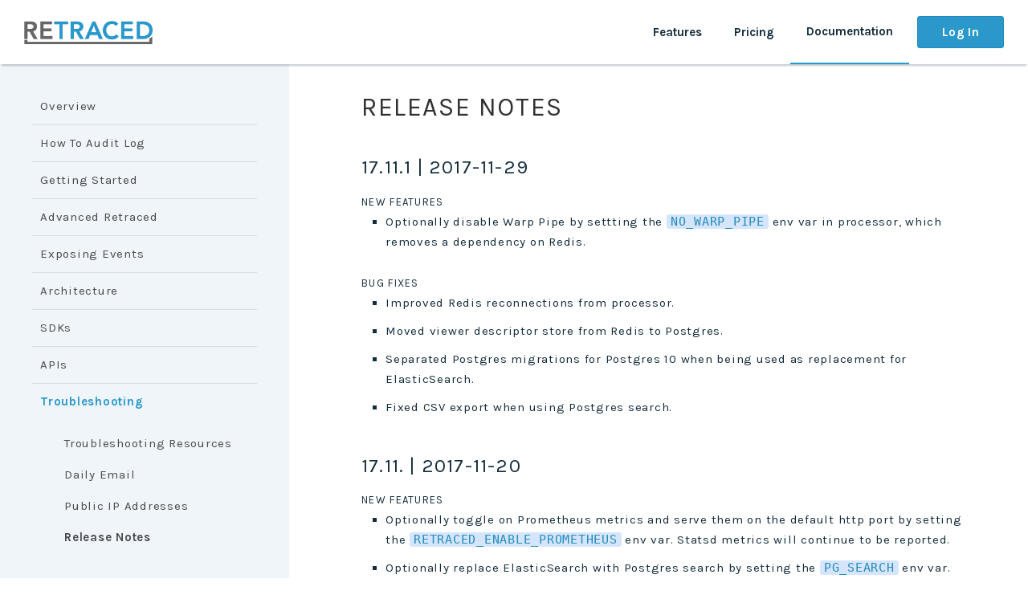

--- FILE ---
content_type: text/html; charset=UTF-8
request_url: https://preview.retraced.io/documentation/troubleshooting/release-notes/
body_size: 5626
content:
<!DOCTYPE html>




 <html class="no-js"> 
<head>
  
<script type="text/javascript">
theBaseUrl = "http://" + location.host + "/";
document.write('<base href="' + theBaseUrl + '"/>');
</script>

  <meta charset="utf-8">
  <meta name="viewport" content="width=device-width,user-scalable=no,initial-scale=1,maximum-scale=1">
  <title>Release Notes - Retraced</title>
  <meta name="generator" content="Hugo 0.17" />

  
  <meta name="description" content="Retraced - Audit Logs">
  
  <link rel="canonical" href="https://preview.retraced.io/documentation/troubleshooting/release-notes/">
  
  <meta name="author" content="retraced.io">
  

  <meta property="og:url" content="https://preview.retraced.io/documentation/troubleshooting/release-notes/">
  <meta property="og:title" content="Retraced">
  <meta property="og:image" content="https://preview.retraced.io/images/logo.png">
  <meta name="apple-mobile-web-app-title" content="Retraced">
  <meta name="apple-mobile-web-app-capable" content="yes">
  <meta name="apple-mobile-web-app-status-bar-style" content="black-translucent">

  <link rel="shortcut icon" type="image/x-icon" sizes="16x16 24x24 32x32 48x48 64x64" href="https://preview.retraced.io/images/logo.png">
  <link rel="icon" type="image/x-icon" sizes="16x16 24x24 32x32 48x48 64x64" href="https://preview.retraced.io/images/logo.png">

  <style>
    @font-face {
      font-family: 'Icon';
      src: url('fonts/icon.eot?52m981');
      src: url('fonts/icon.eot?#iefix52m981')
      format('embedded-opentype'),
      url('fonts/icon.woff?52m981')
      format('woff'),
      url('https://preview.retraced.io//fonts/icon.ttf?52m981')
      format('truetype'),
      url('fonts/icon.svg?52m981#icon')
      format('svg');
      font-weight: normal;
      font-style: normal;
    }
  </style>

  <link rel="stylesheet" href="https://preview.retraced.io/css/fa.css">
  <link rel="stylesheet" href="https://preview.retraced.io/css/style.css">
  <link rel="stylesheet" href="https://preview.retraced.io/css/devices.css">

  <script src="https://preview.retraced.io/js/libs/jquery-3.1.0.min.js"></script>
  <script src="https://preview.retraced.io/js/libs/highlight.pack.js"></script>
  <script src="https://preview.retraced.io/js/libs/clipboard.min.js"></script>
  <script src="https://preview.retraced.io/js/libs/debounce.min.js"></script>
  <script src="https://preview.retraced.io/js/app.js"></script>

  <script>
      RETRACED = {
          auth0: {
              domain: 'retraced-prod.auth0.com',
              id: 'aSs57nrRFfSvdwq2KiPrCI3uXlGYojuv',
              loginCallbackUrl: 'https:\/\/app.retraced.io\/login\/callback',
          },
      }    
  </script>
  <script src="https://cdn.auth0.com/js/lock/10.6/lock.min.js"></script>

  
</head>
<body class="palette-primary-pink palette-accent-pink">


<div class="single-page">
  <nav aria-label="Header" id="header" class="top-menu">
  <div class="left">
    <a href="https://preview.retraced.io/">
      <div id="logo" class="logo"></div>
    </a>
  </div>

  <div class="right">
    <div class="top-menu-items" id="top-menu-items">
      
        <a href="#features" data-parenturl="#features" class="top-menu-item">Features</a>
      
        <a href="#pricing" data-parenturl="#pricing" class="top-menu-item">Pricing</a>
      
        <a href="https://preview.retraced.io/documentation/overview/introduction-to-retraced/" data-parenturl="/documentation/overview/introduction-to-retraced/" class="top-menu-item">Documentation</a>
      
    </div>

    <div class="download">
      <a class="button button--blue" onClick="showAuthWidget();">
        Log In
      </a>
    </div>

  </div>
</nav>

<nav aria-label="Header" id="mobile-header">
  <a href="https://preview.retraced.io/">
    <div id="logo" class="logo"></div>
  </a>
  <div class="right">
    <div class="hamburger">
      <i class="fa fa-lg fa-bars" aria-hidden="true"></i>
    </div>
  </div>

</nav>

<ul id="mobile-menu">
  
    <li>
      <a href="#features">Features</a>
       
    </li>
    <ul>
    
    </ul>
  
    <li>
      <a href="#pricing">Pricing</a>
       
    </li>
    <ul>
    
    </ul>
  
    <li>
      <a href="https://preview.retraced.io/documentation/overview/introduction-to-retraced/">Documentation</a>
       <i class="fa fa-chevron-right" aria-hidden="true"></i>
    </li>
    <ul>
    
      <li>
        <a href="https://preview.retraced.io/documentation/overview/introduction-to-retraced/">Overview</a>
        <i class="fa fa-chevron-right" aria-hidden="true"></i>
      </li>
      <ul>
        
          <li>
            <a href="https://preview.retraced.io/documentation/overview/introduction-to-retraced/">Introduction To Retraced</a>
          </li>
        
      </ul>
    
      <li>
        <a href="documentation/how-to-audit-log/audit-logging-basics/">How To Audit Log</a>
        <i class="fa fa-chevron-right" aria-hidden="true"></i>
      </li>
      <ul>
        
          <li>
            <a href="https://preview.retraced.io/documentation/how-to-audit-log/audit-logging-basics/">Audit Logging Basics</a>
          </li>
        
          <li>
            <a href="https://preview.retraced.io/documentation/how-to-audit-log/immutable/">Immutability</a>
          </li>
        
          <li>
            <a href="https://preview.retraced.io/documentation/how-to-audit-log/time-synced/">Time Synchronization</a>
          </li>
        
          <li>
            <a href="https://preview.retraced.io/documentation/how-to-audit-log/searchable/">Searchability</a>
          </li>
        
          <li>
            <a href="https://preview.retraced.io/documentation/how-to-audit-log/exportable/">Exportability</a>
          </li>
        
          <li>
            <a href="https://preview.retraced.io/documentation/how-to-audit-log/segments/">Segments</a>
          </li>
        
          <li>
            <a href="https://preview.retraced.io/documentation/how-to-audit-log/actions/">Actions</a>
          </li>
        
          <li>
            <a href="https://preview.retraced.io/documentation/how-to-audit-log/actors/">Actors</a>
          </li>
        
          <li>
            <a href="https://preview.retraced.io/documentation/how-to-audit-log/targets/">Targets</a>
          </li>
        
      </ul>
    
      <li>
        <a href="https://preview.retraced.io/documentation/getting-started/retraced-basics/">Getting Started</a>
        <i class="fa fa-chevron-right" aria-hidden="true"></i>
      </li>
      <ul>
        
          <li>
            <a href="https://preview.retraced.io/documentation/getting-started/retraced-basics/">Retraced Basics</a>
          </li>
        
          <li>
            <a href="https://preview.retraced.io/documentation/getting-started/first-audit-event/">The First Audit Event</a>
          </li>
        
          <li>
            <a href="https://preview.retraced.io/documentation/getting-started/searching-for-events/">Searching For Events</a>
          </li>
        
          <li>
            <a href="https://preview.retraced.io/documentation/getting-started/time-synchronization/">Reporting Event Timing</a>
          </li>
        
          <li>
            <a href="https://preview.retraced.io/documentation/getting-started/renaming-properties/">Renaming Properties</a>
          </li>
        
          <li>
            <a href="https://preview.retraced.io/documentation/getting-started/embedded-viewer/">Embedded Viewer</a>
          </li>
        
      </ul>
    
      <li>
        <a href="https://preview.retraced.io/documentation/advanced-retraced/advanced-concepts">Advanced Retraced</a>
        <i class="fa fa-chevron-right" aria-hidden="true"></i>
      </li>
      <ul>
        
          <li>
            <a href="https://preview.retraced.io/documentation/advanced-retraced/advanced-concepts/">Advanced Concepts</a>
          </li>
        
          <li>
            <a href="https://preview.retraced.io/documentation/advanced-retraced/display-templates/">Display Templates</a>
          </li>
        
          <li>
            <a href="https://preview.retraced.io/documentation/advanced-retraced/template-comparators/">Template Comparators</a>
          </li>
        
          <li>
            <a href="https://preview.retraced.io/documentation/advanced-retraced/ssh-streaming/">SSH Event Streaming</a>
          </li>
        
          <li>
            <a href="https://preview.retraced.io/documentation/advanced-retraced/tracking-application-versions/">Tracking Event Publisher Versions</a>
          </li>
        
          <li>
            <a href="https://preview.retraced.io/documentation/advanced-retraced/automated-audit-events/">Automated Audit Events</a>
          </li>
        
      </ul>
    
      <li>
        <a href="https://preview.retraced.io/documentation/exposing-retraced-data/overview">Exposing Events</a>
        <i class="fa fa-chevron-right" aria-hidden="true"></i>
      </li>
      <ul>
        
          <li>
            <a href="https://preview.retraced.io/documentation/exposing-retraced-data/overview/">Exposing Retraced Data</a>
          </li>
        
          <li>
            <a href="https://preview.retraced.io/documentation/exposing-retraced-data/viewer/">Using the Retraced Viewer</a>
          </li>
        
          <li>
            <a href="https://preview.retraced.io/documentation/exposing-retraced-data/enterprise-api/">Using The Enterprise API</a>
          </li>
        
      </ul>
    
      <li>
        <a href="https://preview.retraced.io/documentation/architecture/retraced-overview/">Architecture</a>
        <i class="fa fa-chevron-right" aria-hidden="true"></i>
      </li>
      <ul>
        
          <li>
            <a href="https://preview.retraced.io/documentation/architecture/retraced-overview/">Retraced Overview</a>
          </li>
        
          <li>
            <a href="https://preview.retraced.io/documentation/architecture/immutability-guarantee/">Immutability Guarantee</a>
          </li>
        
          <li>
            <a href="https://preview.retraced.io/documentation/architecture/hashing-formula/">Hashing Formula</a>
          </li>
        
      </ul>
    
      <li>
        <a href="https://preview.retraced.io/documentation/sdks/available-sdks/">SDKs</a>
        <i class="fa fa-chevron-right" aria-hidden="true"></i>
      </li>
      <ul>
        
          <li>
            <a href="https://preview.retraced.io/documentation/sdks/available-sdks/">Available SDKs</a>
          </li>
        
          <li>
            <a href="https://preview.retraced.io/documentation/sdks/golang/getting-started/">Golang</a>
          </li>
        
          <li>
            <a href="https://preview.retraced.io/documentation/sdks/nodejs/getting-started/">NodeJS</a>
          </li>
        
      </ul>
    
      <li>
        <a href="https://preview.retraced.io/documentation/apis/overview/">APIs</a>
        <i class="fa fa-chevron-right" aria-hidden="true"></i>
      </li>
      <ul>
        
          <li>
            <a href="https://preview.retraced.io/documentation/apis/overview/">Retraced APIs Overview</a>
          </li>
        
          <li>
            <a href="https://preview.retraced.io/documentation/apis/publisher-api/">Publisher API</a>
          </li>
        
          <li>
            <a href="https://preview.retraced.io/documentation/apis/enterprise-api/">Enterprise API</a>
          </li>
        
          <li>
            <a href="https://preview.retraced.io/documentation/apis/admin-api/">Admin API</a>
          </li>
        
          <li>
            <a href="https://preview.retraced.io/documentation/apis/graphql/">GraphQL Endpoint</a>
          </li>
        
      </ul>
    
      <li>
        <a href="https://preview.retraced.io/documentation/troubleshooting/troubleshooting-retraced/">Troubleshooting</a>
        <i class="fa fa-chevron-right" aria-hidden="true"></i>
      </li>
      <ul>
        
          <li>
            <a href="https://preview.retraced.io/documentation/troubleshooting/troubleshooting-retraced/">Troubleshooting Resources</a>
          </li>
        
          <li>
            <a href="https://preview.retraced.io/documentation/troubleshooting/daily-email/">Daily Email</a>
          </li>
        
          <li>
            <a href="https://preview.retraced.io/documentation/troubleshooting/public-ips/">Public IP Addresses</a>
          </li>
        
          <li>
            <a href="https://preview.retraced.io/documentation/troubleshooting/release-notes/">Release Notes</a>
          </li>
        
      </ul>
    
    </ul>
  
</ul>

<div id="search-bar" class="search-bar">
  <p class="search-bar__icon"><i class="fa fa-lg fa-search"></i> </p>
  <div class="search-bar__input">
      <input type="text" name="search">
  </div>
  <div class="search-bar__exit">
    <i class="fa fa-lg fa-times"></i>
  </div>

  <div class="inline-search-results">
    <ul>

    </ul>
  </div>
</div>



</div>

<div class="page documentation">
    <div class="side-menu" id="side-menu">
    

    
    <ul class="side-menu-list" data-parenturl="#features" style="display: none;">
      
    </ul>
    
    <ul class="side-menu-list" data-parenturl="#pricing" style="display: none;">
      
    </ul>
    
    <ul class="side-menu-list" data-parenturl="/documentation/overview/introduction-to-retraced/" style="display: none;">
      
      <li class="side-menu__item">
        <a href="https://preview.retraced.io/documentation/overview/introduction-to-retraced/" class="side-menu__item__link">
          <p class="side-menu__item__link__text">Overview</p>
        </a>

        
        
        
      </li>
      
      <li class="side-menu__item">
        <a href="documentation/how-to-audit-log/audit-logging-basics/" class="side-menu__item__link">
          <p class="side-menu__item__link__text">How To Audit Log</p>
        </a>

        
        
        
      </li>
      
      <li class="side-menu__item">
        <a href="https://preview.retraced.io/documentation/getting-started/retraced-basics/" class="side-menu__item__link">
          <p class="side-menu__item__link__text">Getting Started</p>
        </a>

        
        
        
      </li>
      
      <li class="side-menu__item">
        <a href="https://preview.retraced.io/documentation/advanced-retraced/advanced-concepts" class="side-menu__item__link">
          <p class="side-menu__item__link__text">Advanced Retraced</p>
        </a>

        
        
        
      </li>
      
      <li class="side-menu__item">
        <a href="https://preview.retraced.io/documentation/exposing-retraced-data/overview" class="side-menu__item__link">
          <p class="side-menu__item__link__text">Exposing Events</p>
        </a>

        
        
        
      </li>
      
      <li class="side-menu__item">
        <a href="https://preview.retraced.io/documentation/architecture/retraced-overview/" class="side-menu__item__link">
          <p class="side-menu__item__link__text">Architecture</p>
        </a>

        
        
        
      </li>
      
      <li class="side-menu__item">
        <a href="https://preview.retraced.io/documentation/sdks/available-sdks/" class="side-menu__item__link">
          <p class="side-menu__item__link__text">SDKs</p>
        </a>

        
        
        
      </li>
      
      <li class="side-menu__item">
        <a href="https://preview.retraced.io/documentation/apis/overview/" class="side-menu__item__link">
          <p class="side-menu__item__link__text">APIs</p>
        </a>

        
        
        
      </li>
      
      <li class="side-menu__item active">
        <a href="https://preview.retraced.io/documentation/troubleshooting/troubleshooting-retraced/" class="side-menu__item__link">
          <p class="side-menu__item__link__text">Troubleshooting</p>
        </a>

        
        
        <ul class="side-menu__sub">
          
          <li class="side-menu__sub__item">
            <a id="menu-link-/documentation/troubleshooting/troubleshooting-retraced/" class="side-menu__sub__item__text" href="https://preview.retraced.io/documentation/troubleshooting/troubleshooting-retraced/" data-url="/documentation/troubleshooting/troubleshooting-retraced/">Troubleshooting Resources</a>
          </li>
          
          <li class="side-menu__sub__item">
            <a id="menu-link-/documentation/troubleshooting/daily-email/" class="side-menu__sub__item__text" href="https://preview.retraced.io/documentation/troubleshooting/daily-email/" data-url="/documentation/troubleshooting/daily-email/">Daily Email</a>
          </li>
          
          <li class="side-menu__sub__item">
            <a id="menu-link-/documentation/troubleshooting/public-ips/" class="side-menu__sub__item__text" href="https://preview.retraced.io/documentation/troubleshooting/public-ips/" data-url="/documentation/troubleshooting/public-ips/">Public IP Addresses</a>
          </li>
          
          <li class="side-menu__sub__item active">
            <a id="menu-link-/documentation/troubleshooting/release-notes/" class="side-menu__sub__item__text" href="https://preview.retraced.io/documentation/troubleshooting/release-notes/" data-url="/documentation/troubleshooting/release-notes/">Release Notes</a>
          </li>
          
        </ul>
        
        
      </li>
      
    </ul>
    
    
    
    </div>
    <div class="content">

      <h1 class="content-header">Release Notes </h1>

      <div id="versions-dropdown" class="dropdown">
        <div class="dropdown__core">
          <div class="dropdown__selected">
            Selected version
          </div>
          <div class="dropdown__chevon">
            <i class="fa fa-chevron-down" aria-hidden="true"></i>
          </div>
        </div>

        <div class="dropdown__items">

        </div>
      </div>

      <div class="markdowned">
        

<h2 id="17-11-1-2017-11-29">17.11.1 | 2017-11-29</h2>

<h3 id="new-features">New Features</h3>

<ul>
<li>Optionally disable Warp Pipe by settting the <code>NO_WARP_PIPE</code> env var in
processor, which removes a dependency on Redis.</li>
</ul>

<h3 id="bug-fixes">Bug Fixes</h3>

<ul>
<li>Improved Redis reconnections from processor.</li>
<li>Moved viewer descriptor store from Redis to Postgres.</li>
<li>Separated Postgres migrations for Postgres 10 when being used as replacement
for ElasticSearch.</li>
<li>Fixed CSV export when using Postgres search.</li>
</ul>

<h2 id="17-11-2017-11-20">17.11. | 2017-11-20</h2>

<h3 id="new-features-1">New Features</h3>

<ul>
<li>Optionally toggle on Prometheus metrics and serve them on the default http
port by setting the <code>RETRACED_ENABLE_PROMETHEUS</code> env var. Statsd metrics will
continue to be reported.</li>
<li>Optionally replace ElasticSearch with Postgres search by setting the
<code>PG_SEARCH</code> env var.</li>
</ul>

<h2 id="17-10-2017-10-26">17.10. | 2017-10-26</h2>

<h3 id="bug-fixes-1">Bug Fixes</h3>

<ul>
<li>Fix a bug in Search indexing that could cause new events to not be searchable
in a few cases</li>
</ul>

<h3 id="retraced-on-prem-1-1-9">Retraced On Prem | 1.1.9</h3>

<ul>
<li>Add flag <code>RETRACED_DISABLE_GEOSYNC</code> to disable monthly GeoIP database syncing.
This flag should be set to a non-empty value in the <code>cron</code> deployment to disable syncing.</li>
<li>Retraced On Prem now provides experimental support for Alpine-based images.
These images can be pulled by adding <code>-alpine</code> to image tag. e.g. <code>retracedhq/api:1.1.9-alpine</code></li>
<li><code>retracedctl create-template</code> now replaces any existing templates</li>
</ul>

<h2 id="17-10-0-2017-10-18">17.10.0 | 2017-10-18</h2>

<h3 id="new-features-2">New Features</h3>

<ul>
<li>The API now supports TLS when SSL_SERVER_CERT_PATH and SSL_SERVER_KEY_PATH
env vars are defined.</li>
</ul>

<h3 id="bug-fixes-2">Bug Fixes</h3>

<ul>
<li>Replace cron Node container with supercronic. This fixes an issue where cron
jobs would stop without logging an error.</li>
</ul>

<h3 id="retraced-on-prem-1-1-8">Retraced On Prem | 1.1.8</h3>

<ul>
<li>Add a few <code>retracedctl</code> commands to the <code>api</code> container. Run <code>api</code>
with command set to <code>bin/retracedctl --help</code> for more info</li>
</ul>

<h2 id="17-08-0-2017-08-31">17.08.0 | 2017-08-31</h2>

<h3 id="bug-fixes-3">Bug Fixes</h3>

<ul>
<li>Fix a bug where emails sent for requesting an environment deletion contained
broken links</li>
</ul>

<h3 id="retraced-on-prem-1-1-5">Retraced On-Prem 1.1.5</h3>

<ul>
<li>Convert to structed json logging, allow configuring a log file for <code>api</code> and <code>proccessor</code> via <code>RETRACED_API_LOG_FILE</code> and <code>RETRACED_PROCESSOR_LOG_FILE</code></li>
<li>If a request includes a header <code>X-Request-UUID</code>, a portion of the UUID will be included
in logs</li>
<li>Apply several schema improvements to ensure indexes are performing properly</li>
</ul>

<h2 id="17-09-2-2017-09-14">17.09.2 | 2017-09-14</h2>

<h3 id="new-features-3">New Features</h3>

<ul>
<li>The Publisher API /event endpoint queues new events when slow writes are detected. The PUBLISHER_CREATE_EVENT_TIMEOUT (default 1000ms) env var is read to trigger the queue.</li>
</ul>

<h2 id="17-09-2017-09-11">17.09 | 2017-09-11</h2>

<h3 id="bug-fixes-4">Bug Fixes</h3>

<ul>
<li>Implement Redis client pooling in the API</li>
<li>Fix a bug that allowed groups within a project to view all saved exports within the project. This required deleting all existing saved exports.</li>
</ul>

<h2 id="17-07-2-2017-07-31">17.07.2 | 2017-07-31</h2>

<h3 id="new-features-4">New Features</h3>

<ul>
<li>Switch between projects in the Admin UI</li>
<li>Logout in the Admin UI</li>
<li>Delete environments flow in the Admin UI and Admin API</li>
<li>Postgres client pool size is configurable with POSTGRES_POOL_SIZE environment variable</li>
</ul>

<h3 id="bug-fixes-5">Bug Fixes</h3>

<ul>
<li>Reconnect to NSQ when connections are lost</li>
<li>Fix authentication bug with invitations</li>
<li>Fix searches for viewer descriptors containing a target ID</li>
<li>Improve performance of recurring task to normalize old events</li>
</ul>

<h2 id="17-07-2017-07-12">17.07 | 2017-07-12</h2>

<h3 id="bug-fixes-6">Bug Fixes</h3>

<ul>
<li>Fixes a bug in the Embedded Viewer where exporting events would not work for saved searches returning a high number of very old events.</li>
</ul>

<h2 id="17-06-5-2017-06-17">17.06.5 | 2017-06-17</h2>

<h3 id="new-features-5">New Features</h3>

<ul>
<li>Add controls for switching projects on the Admin site</li>
<li>Add the ability to log out from the Admin site</li>
<li>Add controls to disable/enable API tokens on the Admin site</li>
</ul>

<h3 id="bug-fixes-7">Bug Fixes</h3>

<ul>
<li>Fix a bug that caused the environment selector in the Admin UI to render incorrectly in Microsoft Edge</li>
<li>Add 404 page for missing or unknown routes in Admin site</li>
<li>Fix a bug around resolution of group names for events that were sent with a <code>group.id</code> but without a <code>group.name</code></li>
</ul>

<h2 id="17-06-4-2017-05-31">17.06.4 | 2017-05-31</h2>

<h3 id="new-features-6">New Features</h3>

<ul>
<li>Navigating to <a href="https://app.retraced.io">https://app.retraced.io</a> will resume an active session if it exists, instead of requiring a user to log in again</li>
<li>Official Retraced SDKs now include methods for creating and sending queries to <a href="https://preview.retraced.io/documentation/apis/graphql">GraphQL endpoints</a></li>
<li>Expose Project Name and Project Id in the Admin UI under &ldquo;Settings&rdquo;</li>
<li>New Publisher API endpoint to support POST&rsquo;ing multiple events in a single call at <code>/project/:projectId/event/bulk</code></li>
</ul>

<h3 id="bug-fixes-8">Bug Fixes</h3>

<ul>
<li>Improved error handling in Publisher API endpoints</li>
</ul>

<h3 id="documentation-updates">Documentation Updates</h3>

<ul>
<li><a href="https://preview.retraced.io/documentation/how-to-audit-log/segments">Segmenting data with Projects, Environments, and Groups</a></li>
<li><a href="https://preview.retraced.io/documentation/apis/graphql">More GraphQL Examples</a></li>
</ul>

<h2 id="17-06-3-2017-05-25">17.06.3 | 2017-05-25</h2>

<h3 id="new-features-7">New Features</h3>

<ul>
<li>Navigating to <a href="https://app.retraced.io">https://app.retraced.io</a> will resume an active session if it exists, instead of requiring a user to log in again</li>
<li>Backend updates to improve event search performance and reliability</li>
</ul>

<h3 id="bug-fixes-9">Bug Fixes</h3>

<ul>
<li>Accepting a Retraced invite is now handled by <a href="https://app.retraced.io">https://app.retraced.io</a> instead of <a href="https://preview.retraced.io">https://preview.retraced.io</a></li>
<li>Improved error handling in Publisher API endpoints</li>
</ul>

<h3 id="retraced-on-prem">Retraced On-Prem</h3>

<ul>
<li>On-Premise components now support SMTP as an email transport as an alternative to mandrill via <code>SMTP_CONNECTION_URL</code> and <code>EMAIL_FROM</code></li>
<li>On-Premise components now support an additional <code>STATSD_PREFIX</code> parameter for prefixing statsd metrics</li>
<li>On-Premise components now report statsd metrics in a dot-delimited <code>ClassName.methodName.metric.aggregation</code> format. The previous <a href="https://support.sysdig.com/hc/en-us/articles/204376099-Metrics-integrations-StatsD">Sysdig-style key-value tagging scheme</a> can still be enabled by setting <code>STATSD_USE_SYSDIG_NAME_REWRITER</code></li>
</ul>

<h2 id="17-06-2-2017-05-22">17.06.2 | 2017-05-22</h2>

<h3 id="new-features-8">New Features</h3>

<ul>
<li>Users can now log into the app directly from the admin site at <a href="https://app.retraced.io">app.retraced.io</a> instead of having to navigate to the public site at <a href="https://preview.retraced.io">preview.retraced.io</a></li>
<li>API tokens in the Admin UI are now hidden by default</li>
<li>Usage of viewer tokens and Enterprise API tokens will now generate Audit events for the corresponding Group</li>
</ul>

<h3 id="bug-fixes-10">Bug Fixes</h3>

<ul>
<li>Fix for <code>created</code> field validation when using <code>POST /publisher/v1/project/:id/event</code>, this field should be a valid ISO8601 date string, as described in the updated swagger spec for the <a href="https://preview.retraced.io/documentation/apis/publisher-api">Publisher API</a>
<br /></li>
</ul>

<h3 id="documentation-updates-1">Documentation Updates</h3>

<ul>
<li><a href="https://preview.retraced.io/documentation/troubleshooting/public-ips">Public Ips</a></li>
<li><a href="https://preview.retraced.io/documentation/advanced-retraced/tracking-application-versions">Tracking Application Versions</a></li>
<li><a href="https://preview.retraced.io/documentation/advanced-retraced/automated-audit-events">Automatic Auditing</a></li>
<li>Updates to <a href="https://preview.retraced.io/documentation/architecture/hashing-formula">Hashing Formula</a> regarding escaping of reserved characters</li>
</ul>

<h2 id="17-06-1-2017-05-11">17.06.1 | 2017-05-11</h2>

<h3 id="new-features-9">New Features</h3>

<ul>
<li>Group Name is now displayed in the Events table at <a href="https://app.retraced.io">app.retraced.io</a></li>
<li>By default, Publisher API tokens are now hidden in the UI at <a href="https://app.retraced.io">app.retraced.io</a></li>
<li>Top Actor and Group stats are now available via GraphQL endpoints</li>
<li><code>target.fields</code> and <code>actor.fields</code> are now accessible from <a href="https://preview.retraced.io/documentation/advanced-retraced/display-templates">Display Templates</a> and <a href="https://preview.retraced.io/documentation/apis/graphql">GraphQL endpoints</a></li>
<li><code>target.id</code> and <code>actor.id</code> are now searchable in the Events table at <a href="https://app.retraced.io">app.retraced.io</a></li>
<li>Several infrastructure improvements for faster and more reliable event processing and delivery</li>
</ul>

<h3 id="bug-fixes-11">Bug Fixes</h3>

<ul>
<li>Small UI fixes for the Embedded Viewer</li>
<li>Improved display for events without a Target in the Events table and in <a href="https://preview.retraced.io/documentation/advanced-retraced/display-templates">Display Templates</a></li>
</ul>

      </div>
    </div>
</div>

<div class="footer">
  <div class="container-sml">
    <div class="col-12 text-center">
      <div>
        <a href="https://preview.retraced.io/documentation/overview/introduction-to-retraced/" class="nav-link">
              Documentation
            </a>
        <a href="mailto:contact@retraced.io" class="nav-link">
              Contact
            </a>
        <a href="https://support.retraced.io" class="nav-link">
              Support
            </a>
        <a href="https://github.com/retracedhq" target="_blank" class="nav-link">
              GitHub
            </a>
        <a href="https://twitter.com/retracedhq" target="_blank" class="nav-link">
              Twitter
            </a>
      </div>
      <div class="copyright-wrapper">
        <span>© 2017 Retraced | Powered by <a href="https://www.replicated.com/" target="_blank">Replicated</a></span>
      </div>
    </div>
  </div>
</div>
<script>
</script>



--- FILE ---
content_type: text/css; charset=UTF-8
request_url: https://preview.retraced.io/css/style.css
body_size: 4892
content:
@import url('https://fonts.googleapis.com/css?family=Karla:400,700');

* {
	font-family: 'karla', sans-serif;
	color: #4A4A4A;
}
.header {
	background: #F5F8FC;
}
.footer {
	background-color: #f8f8f8;
	border-top: 1px solid rgba(0,0,0,.1);
}
.ctas-button {
	color: #ffffff;
}
*,
*:before,
*:after {
  margin: 0;
  box-sizing: border-box;
}
body {
  -webkit-font-smoothing: antialiased;
}
pre, code, kbd, samp {
  font-family: monospace, sans-serif;
}
pre code {
	position: relative;
}

.heading {
  font-weight: 100;
  font-size: 50px;
  line-height: 68px;
	color: #323232;
}
@media (max-width: 900px) {
	.heading {
    font-size: 32px;
    line-height: 40px;
  }
}
.subheading {
  font-size: 30px;
  line-height: 40px;
  font-weight: 500;
}
@media (max-width: 900px) {
  .subheading {
    font-size: 26px;
    line-height: 35px;
  }
}
.paragraph {
  font-size: 17px;
  line-height: 32px;
  font-weight: 100;
}
.paragraph.small {
	font-size: 15px;
  line-height: 24px;
  font-weight: 400;
}
.heading + .paragraph {
  margin-top: 30px;
}
.subheading + .paragraph {
  margin-top: 10px;
}
p.paragraph {
  color: rgba(0,0,0,.5);
}
.logo {
  font-size: 30px;
  line-height: 30px;
  font-weight: 900;
}
@media (max-width: 420px) {
  .logo {
    font-size: 22px;
  }
}
.nav-link2,
.nav-link {
  text-decoration: none;
  font-size: 18px;
  line-height: 30px;
  color: inherit;
}
.nav-link:not(:first-of-type) {
  margin-left: 20px;
}
.text-left {
	text-align: left;
}
.text-center {
  text-align: center;
}
.text-right {
  text-align: right;
}

ul {
	list-style: none;
	padding: 0;
}

.flex,
.spread,
.center,
.right,
.vertical,
.centervertical {
  display: flex;
}
.spread {
  justify-content: space-between;
}
.center {
  align-items: center;
  justify-content: center;
}
.centervertical {
  flex-direction: column;
  justify-content: center;
}
.right {
  justify-content: flex-end;
}
.vertical {
  flex-direction: column;
}

.col-1,
.col-2,
.col-3,
.col-4,
.col-5,
.col-6,
.col-7,
.col-8,
.col-9,
.col-10,
.col-11,
.col-12 {
  padding: 0 20px;
}
.col-1 {width: 8.333333%;}
.col-2 {width: 16.666667%;}
.col-3 {width: 25%;}
.col-4 {width: 33.333333%;}
.col-5 {width: 41.666667%;}
.col-6 {width: 50%;}
.col-7 {width: 58.333333%;}
.col-8 {width: 66.666667%;}
.col-9 {width: 75%;}
.col-10 {width: 83.333333%;}
.col-11 {width: 91.666667%;}
.col-12 {width: 100%;}

.landing-page .search-bar {
  opacity: 0;
}

.top-menu {
  display: none;
  -webkit-box-pack: justify;
  -ms-flex-pack: justify;
  justify-content: space-between;
  position: fixed;
  height: 80px;
  width: 100vw;
	top: 0;
  padding: 0 30px;
  background-color: transparent;
  z-index: 999;
  border-bottom: 1px solid rgba(240, 245, 250, 0.1);
  -webkit-transition: 0.3s ease-in all;
  transition: 0.3s ease-in all;
}
@media all and (min-width: 768px) {
	.top-menu {
		display: -webkit-box;
		display: -ms-flexbox;
		display: flex;
	}
}
.top-menu a {
	text-decoration: none;
	cursor: pointer;
}
.top-menu .left {
	display: -webkit-box;
	display: -ms-flexbox;
	display: flex;
	-webkit-box-align: center;
	-ms-flex-align: center;
	align-items: center;
}
.top-menu .logo,
#mobile-header .logo {
	height: 29px;
	width: 160px;
	background-image: url("../images/logo.png");
	background-size: cover;
	background-repeat: no-repeat;
}
.top-menu .right {
	display: -webkit-box;
	display: -ms-flexbox;
	display: flex;
	-webkit-box-align: center;
	-ms-flex-align: center;
	align-items: center;
	position: relative;
	height: 100%;
}
.top-menu .top-menu-items,
.top-menu .github-logo,
.top-menu .search-button {
	display: -webkit-box;
	display: -ms-flexbox;
	display: flex;
	-webkit-box-align: center;
	-ms-flex-align: center;
	align-items: center;
	position: relative;
	margin: 0 20px;
	height: 100%;
}
.top-menu .download {
	margin-left: 10px;
}
.top-menu .top-menu-items {
	margin: 0;
	height: 100%;
}
.top-menu .top-menu-item {
	display: -webkit-box;
	display: -ms-flexbox;
	display: flex;
	-webkit-box-align: center;
	-ms-flex-align: center;
	align-items: center;
	padding: 0 20px;
	color: #4A4A4A;
	font-size: 15px;
	font-weight: 600;
	text-decoration: none;
	height: 100%;
}
.top-menu .top-menu-item:hover {
	color: #323232;
}
.top-menu .top-menu-item.active {
	border-bottom: 2px solid #2A98CB;
}
.top-menu .github-logo, .top-menu .search-button {
	color: #F0F5FA;
	cursor: pointer;
}
.top-menu.active {
  background-color: white;
  border-bottom: none;
  box-shadow: 0 4px 2px -2px rgba(20, 45, 60, 0.25);
}
.top-menu.active .logo {
	background-image: url("../images/logo.png");
}
.top-menu.active .top-menu-item {
	color: #142D3C;
}
.top-menu.active .github-logo {
	color: #142D3C;
}
.top-menu.active .search-button {
	color: #142D3C;
}

#mobile-menu {
  position: fixed;
  top: 40px;
  z-index: 500;
  width: 100%;
  background-color: #ffffff;
  padding: 10px;
  display: none;
}
#mobile-menu.show {
	display: block;
}
@media all and (min-width: 768px) {
	#mobile-menu {
		display: none;
	}
}
#mobile-menu > ul {
	display: none;
}
#mobile-menu > ul li {
	padding: 0 20px;
}
#mobile-menu > ul > ul {
	display: none;
}
#mobile-menu > ul > ul li {
	padding: 0 40px;
}
#mobile-menu li.active > i {
	-webkit-transform: rotate(90deg);
	transform: rotate(90deg);
}
#mobile-menu ul.show {
	display: block;
}
#mobile-menu li {
	height: 52px;
	display: -webkit-box;
	display: -ms-flexbox;
	display: flex;
	-webkit-box-align: center;
	-ms-flex-align: center;
	align-items: center;
	-webkit-box-pack: justify;
	-ms-flex-pack: justify;
	justify-content: space-between;
	font-weight: 300;
	color: #142D3C;
	cursor: pointer;
}
#mobile-menu li a {
	color: #142D3C;
	text-decoration: none;
}
#mobile-menu li i {
	font-size: 12px;
	-webkit-transition: 0.15s all ease-in;
	transition: 0.15s all ease-in;
}

#mobile-header {
  display: -webkit-box;
  display: -ms-flexbox;
  display: flex;
  -webkit-box-align: center;
  -ms-flex-align: center;
  align-items: center;
  -webkit-box-pack: justify;
  -ms-flex-pack: justify;
  justify-content: space-between;
  padding: 0 10px;
  height: 40px;
	position: fixed;
	top: 0;
	width: 100%;
	background-color: #ffffff;
	z-index: 500;
  border-bottom: 1px solid #C3D2DC;
}
@media all and (min-width: 768px) {
	#mobile-header {
		display: none;
	}
}
#mobile-header a {
	color: #142D3C;
}
#mobile-header .right {
	display: -webkit-box;
	display: -ms-flexbox;
	display: flex;
}
#mobile-header .right > div {
	margin-left: 20px;
	cursor: pointer;
	height: 100%;
}

.search-bar {
  top: 0;
  z-index: 20;
  background-color: #F0F5FA;
  height: 80px;
  width: 100%;
  -webkit-box-align: center;
  -ms-flex-align: center;
  align-items: center;
  box-shadow: 0 4px 2px -2px rgba(20, 45, 60, 0.25);
  display: none;
  position: fixed;
  -webkit-transition: 0.3s ease-in left;
  transition: 0.3s ease-in left;
  top: 0;
  opacity: 0;
  left: 100vw;
}
.search-bar .inline-search-results {
	position: absolute;
	top: 82px;
	min-width: 250px;
	max-width: 800px;
	left: 80px;
	opacity: 0;
	-webkit-transition: opacity ease-in 0.3s;
	transition: opacity ease-in 0.3s;
}
.search-bar .inline-search-results.active {
	opacity: 1;
}
.search-bar .inline-search-results a {
	text-decoration: none;
}
.search-bar .inline-search-results li {
	padding: 10px 20px;
	font-weight: 300;
	letter-spacing: 0.01em;
	cursor: pointer;
	border-bottom: 1px solid #6991AA;
	background-color: #F0F5FA;
	border-left: 2px #FF405E solid;
	-webkit-transition: 0.07s all ease-in;
	transition: 0.07s all ease-in;
}
.search-bar .inline-search-results li:last-of-type {
	border-bottom: none;
}
.search-bar .inline-search-results li .title {
	font-weight: 500;
	color: #234B5F;
	font-size: 15px;
	margin-bottom: 5px;
}
.search-bar .inline-search-results li .text,
.search-bar .inline-search-results li .markdowned li,
.markdowned .search-bar .inline-search-results li li,
.search-bar .inline-search-results li .markdowned td,
.markdowned .search-bar .inline-search-results li td,
.search-bar .inline-search-results li .date {
	font-weight: 300;
	font-size: 13px;
	line-height: 1.2;
}
.search-bar .inline-search-results li.selected {
	background-color: #C3D2DC;
}
.search-bar .inline-search-results li:hover {
	background-color: #dde8f4 !important;
	border-left: 4px #FF405E solid;
}
.search-bar .inline-search-results li b {
	font-weight: 700;
}
@media all and (min-width: 1025px) {
	.search-bar {
		display: -webkit-box;
		display: -ms-flexbox;
		display: flex;
	}
}
.search-bar.active {
	opacity: 1;
	z-index: 9999;
	left: 0;
}
.search-bar__icon {
	height: 80px;
	width: 80px;
	background-color: #FF405E;
	display: -webkit-box;
	display: -ms-flexbox;
	display: flex;
	-webkit-box-align: center;
	-ms-flex-align: center;
	align-items: center;
	-webkit-box-pack: center;
	-ms-flex-pack: center;
	justify-content: center;
	color: white;
}
.search-bar__input {
	position: relative;
	height: 100%;
	width: calc(100% - 160px);
	border: none;
}
.search-bar__input input {
	position: absolute;
	padding: 0 20px;
	top: 0;
	bottom: 0;
	width: 100%;
	font-size: 24px;
	letter-spacing: 0.05em;
	font-weight: 300;
	background: transparent;
	border: none;
	height: 100%;
}
.search-bar__exit {
	height: 50%;
	width: 80px;
	height: 80px;
	cursor: pointer;
	display: -webkit-box;
	display: -ms-flexbox;
	display: flex;
	-webkit-box-align: center;
	-ms-flex-align: center;
	align-items: center;
	-webkit-box-pack: center;
	-ms-flex-pack: center;
	justify-content: center;
	line-height: 1;
}

.search-page {
  width: 100vw;
  height: 100vh;
  overflow-y: scroll;
}
@media all and (min-width: 1025px) {
	.search-page {
		padding-top: 120px;
	}
}
.search-page .search-results-for {
	display: -webkit-box;
	display: -ms-flexbox;
	display: flex;
}
.search-page .search-results-for h1 {
	display: inline-block;
	height: 48px;
}
.search-page .search-results-for p {
	margin-left: 10px;
	font-size: 24px;
	display: inline-block;
	-ms-flex-item-align: end;
	align-self: flex-end;
	line-height: 1;
	padding-bottom: 4px;
}
.search-page .search-result-item {
	padding: 20px 0;
	border-bottom: 1px solid #6991AA;
}
.search-page .search-result-item:last-of-type {
	border-bottom: none;
}
.search-page .search-result-item h2 {
	margin: 0;
	padding: 0;
}
.search-page .search-result-item .text, .search-page .search-result-item .markdowned li, .markdowned .search-page .search-result-item li, .search-page .search-result-item .markdowned td, .markdowned .search-page .search-result-item td, .search-page .search-result-item .date {
	margin: 0;
	padding: 0;
}
.search-page .search-result-item .path {
	margin: -4px 0 2px 0;
	opacity: 0.7;
	padding: 0;
	font-size: 13px;
}
.search-page .search-result-item a {
	margin: 0;
	padding: 0;
	text-decoration: none;
	color: #FF405E;
}
.anchor-hover {
  padding-left: 8px;
  opacity: 0;
  color: #6991AA;
  -webkit-transition: 0.07s ease-in-out all;
  transition: 0.07s ease-in-out all;
}
h2:not(.no-anchor):hover .anchor-hover {
  opacity: 1;
}
h3:not(.no-anchor):hover .anchor-hover {
  opacity: 1;
}
h4:not(.no-anchor):hover .anchor-hover {
  opacity: 1;
}

#__bs_notify__ {
  top: 95% !important;
  right: 10px !important;
  border-radius: 15px !important;
  height: 60px !important;
}

.button {
  border: none;
  height: 40px;
  padding: 0 30px;
	line-height: 38px;
	border-radius: 3px;
	font-size: 15px;
	font-weight: 600;
	letter-spacing: .3px;
  -webkit-transition: all 0.15s ease-in-out;
  transition: all 0.15s ease-in-out;
  display: -webkit-box;
  display: -ms-flexbox;
  display: flex;
  -webkit-box-align: center;
  -ms-flex-align: center;
  align-items: center;
  -webkit-box-pack: center;
  -ms-flex-pack: center;
  justify-content: center;
	cursor: pointer;
}
.button p {
	line-height: 1;
	text-decoration: none;
}
.button__icon {
	position: relative;
	height: 38px;
	width: 220px;
	background-position: center center;
	background-size: cover;
}
.button__icon--arrow {
	width: 30px;
	background-image: url("../img/003-Small-icons/Red/Red-Arrow.svg");
}
.button__icon--arrow-white {
	background-image: url("../img/003-Small-icons/White/Arrow-White.svg");
}
.button__icon--mail {
	background-image: url("../img/003-Small-icons/White/Mail-White.svg");
}
.button:hover .button__icon--arrow {
  background-image: url("../img/003-Small-icons/White/Arrow-White.svg");
}
.button--blue {
	background-color: #2A98CB;
	border: 1px solid #248BBB;
	color: white;
}
.button--blue:hover {
	background-color: #248BBB;
}


.page {
  min-height: 100vh;
  position: relative;
}
.page.documentation .header {
	color: #323232;
	margin: 40px 0;
}
@media all and (min-width: 1025px) {
	.page.documentation .content {
		padding-top: 60px;
	}
}

.content {
  padding: 30px 40px 40px 40px;
  background-color: white;
  min-height: 100vh;
  max-width: 980px;
}
@media all and (min-width: 1025px) {
	.content {
		margin-left: 370px;
		padding: 0 40px 40px 80px;
	}
}
.content .content-header {
	font-size: 32px;
	font-weight: 100;
	color: #323232;
	line-height: 1.5;
	letter-spacing: 0.05em;
	text-transform: uppercase;
	margin-top: 50px;
}

.markdowned h1 {
  font-size: 32px;
  font-weight: 100;
  color: #323232;
  line-height: 1.5;
  letter-spacing: 0.05em;
  margin: 25px 0;
}
.markdowned h2 {
  font-size: 24px;
  font-weight: 500;
  color: #142D3C;
  line-height: 1.5em;
  letter-spacing: 0.05em;
  margin: 32px 0 12.5px 0;
  padding-top: 100px;
  margin-top: -68px;
}
.markdowned h2 + h3 {
  margin-top: 0;
  padding-top: 100px;
  margin-top: -100px !important;
}
.markdowned h2 + p,
.markdowned h2 + ul {
  margin-top: 0;
}
.markdowned h3 {
  font-size: 13px;
  font-weight: 500;
  color: #142D3C;
  line-height: 1.8;
  text-transform: uppercase;
  letter-spacing: 0.1em;
  margin: 32px 0 0 0;
  padding-top: 100px;
  margin-top: -84px !important;
}
.markdowned h3 + h4,
.markdowned h3 + p,
.markdowned h3 + ul {
  margin-top: 0;
}
.markdowned h4 {
  font-size: 13px;
  font-weight: 500;
  color: #142D3C;
  line-height: 1.8;
  text-transform: uppercase;
  letter-spacing: 0.1em;
  margin: 32px 0 0 0;
  padding-top: 100px;
  margin-top: -68px;
}
.markdowned h4 + h5,
.markdowned h4 + p,
.markdowned h4 + ul {
  margin-top: 0;
}
.markdowned h5 {
  font-size: 13px;
  font-weight: 500;
  color: #4A4A4A;
  line-height: 1.8;
  text-transform: uppercase;
  letter-spacing: 0.1em;
  margin: 25px 0 0 0;
}
.markdowned h5 + h6,
.markdowned h5 + p,
.markdowned h5 + ul {
  margin-top: 0;
}
.markdowned h6 {
  font-size: 15px;
  font-weight: 500;
  color: #142D3C;
  line-height: 1.7;
  letter-spacing: 0.025em;
  margin: 25px 0;
}
.markdowned p {
  font-size: 15px;
  font-weight: 300;
  color: #142D3C;
  line-height: 1.5;
  letter-spacing: 0.025em;
  margin: 25px 0;
}
.markdowned p + ul,
.markdowned p + ol {
  margin-top: 0;
}
.markdowned a {
  font-size: 15px;
  font-weight: 300;
  color: #2A98CB;
  line-height: 1.7;
  letter-spacing: 0.025em;
  text-decoration: underline;
  margin: 25px 0;
}
.markdowned ol {
  margin: 10px 30px;
}
.markdowned ul {
  list-style-type: square;
  margin: 10px 30px;
}
.markdowned li {
  font-weight: 300;
  margin: 10px 0;
}
.markdowned li:first-of-type {
	margin-top: 0;	
}
.markdowned li:last-of-type {
	margin-bottom: 0;
}
.markdowned em {
  color: #142D3C;
  font-weight: 200;
}
.markdowned strong {
  font-weight: 500;
}
.markdowned code {
  font-family: 'Roboto Mono', monospace;
}
.markdowned p > code, .markdowned li > code {
  background-color: #D5E6FC;
	border-radius: 3px;
	color: #248BBB;
  padding: 0 5px;
}
.markdowned .hljs {
  padding: 40px 20px 40px 20px;
  font-size: 14px;
  background-color: #F7F8F9;
}
.markdowned .hljs span {
	font-weight: 300;
}
.markdowned table {
  margin: 40px 0;
  width: 100%;
}
.markdowned th {
  text-transform: capitalize;
}
.markdowned td, .markdowned th {
  text-align: left;
  padding: 20px 40px;
  border-bottom: 1px solid #F0F5FA;
}
.markdowned td[align=right], .markdowned th[align=right] {
  text-align: right;
}
.markdowned td:first-of-type, .markdowned th:first-of-type {
	padding-left: 10px;
}
.markdowned td:last-of-type, .markdowned th:last-of-type {
  padding-right: 10px;
}

.markdowned tr:last-of-type td {
  -webkit-transition: 0.1s ease-in background-color;
  transition: 0.1s ease-in background-color;
  border-bottom: none;
}
.markdowned tr:hover td {
  background-color: #F0F5FA;
}

.copy-button {
  background: none;
  border: none;
  position: absolute;
  top: 0;
  right: 0;
  border-radius: 0 0 0 5px;
  padding: 10px 20px;
  letter-spacing: 0.1em;
  cursor: pointer;
  width: 100px;
  background-color: #E7ECF1;
  -webkit-transition: 0.2s ease-in all;
  transition: 0.2s ease-in all;
}
.copy-button p {
	margin: 0;
	padding: 0;
	line-height: 1;
	font-weight: 600;
	font-size: 12px;
	color: #323232;
}
.copy-button .copied {
	display: none;
}
.copy-button.zeroclipboard-is-hover {
	-webkit-transition: 0.1s ease-in all;
	transition: 0.1s ease-in all;
	background-color: #d3e9ff;
	cursor: pointer;
	color: white;
}
.copy-button.clicked {
	width: 200px;
}
.copy-button.clicked .copy {
	display: none;
}
.copy-button.clicked .copied {
	display: block;
}

.dropdown {
  margin: 20px 0;
  background-color: #F0F5FA;
  height: 40px;
  width: 240px;
  cursor: pointer;
  position: relative;
  border-radius: 5px;
  z-index: 100;
  display: none;
}
.dropdown__active {
	border-radius: 5px 5px 0 0;
	box-shadow: 0px 0px 10px 0px rgba(0, 0, 0, 0.2);
}
.dropdown__active .dropdown__core {
	border-radius: 5px 5px 0 0;
}
.dropdown__active .dropdown__items {
	display: block;
}
.dropdown__core {
	width: 100%;
	height: 100%;
	display: -webkit-box;
	display: -ms-flexbox;
	display: flex;
	-webkit-box-align: center;
	-ms-flex-align: center;
	align-items: center;
	-webkit-box-pack: justify;
	-ms-flex-pack: justify;
	justify-content: space-between;
	position: relative;
	z-index: 10;
	background-color: #F0F5FA;
	border-radius: 5px;
}
.dropdown__selected {
	display: -webkit-box;
	display: -ms-flexbox;
	display: flex;
	padding: 0 20px;
}
.dropdown__chevon {
	padding: 0 20px;
	display: -webkit-box;
	display: -ms-flexbox;
	display: flex;
	-webkit-box-align: center;
	-ms-flex-align: center;
	align-items: center;
	-webkit-box-pack: center;
	-ms-flex-pack: center;
	justify-content: center;
}
.dropdown__items {
	position: absolute;
	background-color: white;
	top: 40px;
	left: 0;
	right: 0;
	border-left: 1px #F0F5FA solid;
	border-right: 1px #F0F5FA solid;
	border-bottom: 1px #F0F5FA solid;
	border-radius: 0 0 4px 4px;
	display: none;
	box-shadow: 0px 0px 10px 0px rgba(0, 0, 0, 0.2);
	z-index: 2;
}
.dropdown__item {
	height: 40px;
	width: 100%;
	padding: 0 20px;
	display: -webkit-box;
	display: -ms-flexbox;
	display: flex;
	-webkit-box-align: center;
	-ms-flex-align: center;
	align-items: center;
}
.dropdown__item i {
	display: none;
	margin-right: 10px;
}
.dropdown__item.selected {
	font-weight: 500;
}
.dropdown__item.selected i {
	display: block;
}
.dropdown__item:not(:last-of-type) {
	border-bottom: 1px #F0F5FA solid;
}

.side-menu {
  display: none;
  background-color: #F0F5FA;
  padding: 120px 40px 40px 40px;
  height: 100vh;
  position: fixed;
  bottom: 0;
  overflow-y: scroll;
  width: 360px;
}
@media all and (min-width: 1025px) {
	.side-menu {
		display: block;
	}
}
.side-menu__sub {
	margin: 10px 0;
}
.side-menu__item:not(:first-child) .side-menu__item__link {
	padding-top: 10px;
}
.side-menu__item:last-of-type .side-menu__item__link {
	border-bottom: none !important;
}
.side-menu__item.active > a p {
	color: #2A98CB;
	font-weight: 600;
}
.side-menu__item__link {
	display: -webkit-box;
	display: -ms-flexbox;
	display: flex;
	cursor: pointer;
	-webkit-box-align: center;
	-ms-flex-align: center;
	align-items: center;
	text-decoration: none;
	padding-bottom: 10px;
	border-bottom: 1px solid rgba(0,0,0,.1);
}
.side-menu__item__link__icon {
	width: 22px;
}
.side-menu__item__link__text {
	color: #4A4A4A;
	margin-left: 10px;
	font-weight: 300;
	letter-spacing: 0.05em;
	font-size: 15px;
	line-height: 1.7;
}
.side-menu__sub__item.active .side-menu__sub__item__text {
	font-weight: 700;
}
.side-menu__sub__item__text {
	display: none;
	color: #4A4A4A;
	padding: 7px 0 7px 40px;
	font-weight: 300;
	letter-spacing: 0.05em;
	font-size: 15px;
	line-height: 1.7;
	text-decoration: none;
}
.side-menu-item {
  display: -webkit-box;
  display: -ms-flexbox;
  display: flex;
  cursor: pointer;
  padding: 10px 0;
  -webkit-box-align: center;
  -ms-flex-align: center;
  align-items: center;
  text-decoration: none;
}
.side-menu-item::-webkit-scrollbar {
	display: none;
}
.side-menu-item .bullet {
	width: 40px;
	display: -webkit-box;
	display: -ms-flexbox;
	display: flex;
	-webkit-box-align: center;
	-ms-flex-align: center;
	align-items: center;
	padding-top: 2px;
}
.side-menu-item .bullet img {
	width: 22px;
}
.side-menu-item .section-title {
	width: 200px;
}
.side-menu-item .folding-indicator {
	width: 40px;
	text-align: right;
	line-height: 0;
}
.side-menu-item.active .text,
.side-menu-item.active .markdowned li,
.markdowned .side-menu-item.active li,
.side-menu-item.active .markdowned td,
.markdowned .side-menu-item.active td,
.side-menu-item.active .date {
	color: #2A98CB;
}
.side-menu-item:first-child {
	padding-top: 0;
}
.side-menu-item:not(:last-child) {
	border-bottom: 1px solid #96ADAA;
}
.sub-menu-item {
  display: block;
  width: 100%;
  text-decoration: none;
  padding: 7px 0 7px 60px;
  color: #142D3C;
}
.sub-menu-item.active .text,
.sub-menu-item.active .markdowned li,
.markdowned .sub-menu-item.active li,
.sub-menu-item.active .markdowned td,
.markdowned .sub-menu-item.active td,
.sub-menu-item.active .date {
	font-weight: 500;
}

.text-header,
.markdowned th {
  font-weight: 500;
  font-size: 14px;
  letter-spacing: 0.05em;
  color: #142D3C;
}
.text-header:not(:first-child):not(:last-child), .markdowned th:not(:first-child):not(:last-child) {
	margin: 10px 0;
}
.text-header:first-child, .markdowned th:first-child {
	margin-bottom: 10px;
}
.text-header:last-child, .markdowned th:last-child {
	margin-bottom: 10px;
}
.text,
.markdowned li,
.markdowned td,
.date {
  font-weight: 300;
  letter-spacing: 0.05em;
  font-size: 15px;
  color: #142D3C;
  line-height: 1.7;
}





/*containers*/
.container-lrg,
.container-sml {
  margin: auto;
  width: 100%;
}
.container-lrg {
  max-width: 1080px;
}
.container-sml {
  max-width: 700px;
}
.ctas {
  margin: 40px 0 0 0;
}
.centerdevices,
.sidedevices {
  position: relative;
}
.header {
	padding: 20px 0 60px 0;
	overflow: hidden;
}
.header .sidedevices {
	margin: 60px 0 0
}
@media (max-width: 900px) {
	.header .sidedevices {
		min-height: inherit;
	}
	.header .flex {
		flex-direction: column;
	}
	.header	.heading {
		margin-top: 60px;
	}
	.header	.col-6 {
		width: 100%;
	}
}
.ctas-button {
	display: inline-block;
	height: 40px;
	line-height: 38px;
	padding: 0 30px;
	background: #2A98CB;
	border-radius: 3px;
	font-size: 15px;
	font-weight: 600;
	letter-spacing: .3px;
	border: 1px solid #248BBB;
	text-decoration: none;
	cursor: pointer;
	-webkit-transition: all 0.15s ease-in-out;
  transition: all 0.15s ease-in-out;
}
.ctas-button:hover {
	background-color: #248BBB;
}
@media (max-width: 440px) {
	.ctas-button {
		display: block;
		width: 100%;
		text-align: center;
	}
}

.pricing {
	padding: 90px 0;
	border-bottom: 1px solid rgba(0,0,0,.1);
}
.pricing img {
	max-height: 45px;
	max-width: 100%;
	margin-top: 45px;
}
.pricing .pricing-opt-wrapper {
	flex-wrap: wrap;
	margin-top: 40px;
}
.pricing-opt {
	padding: 30px 30px 40px;
	border-radius: 3px;
}
.pricing-opt .price {
	margin: 10px 0 0;
	position: relative;
	letter-spacing: 0;
}
.price .dollar {
	font-size: 20px;
	vertical-align: 16px;
}
.price .mo {
	font-size: 18px;
	vertical-align: 0;
	color: #9B9B9B;
	font-weight: 600;
}
.pricing-opt-features {
	margin-top: 30px;
	padding-top: 30px;
	border-top: 1px solid rgba(0,0,0,.1);
}
.pricing-opt-features p {
	position: relative;
	padding-left: 25px;
}
.pricing-opt-features p:before {
	content: "";
	position: absolute;
	left: 0;
	top: 10px;
	width: 14px;
	height: 12px;
	background-image: url("../images/price_block_checkmark@2x.png");
	background-size: 14px 12px;
}
.pricing-opt-features p span {
	font-weight: 700;
}

.pricing-opt.dev {
	border: 2px solid rgba(0,0,0,.1);
}
.pricing-opt.startup {
	border: 2px solid #2A98CB;
}
.pricing-opt.enterprise {
	border: 2px solid rgba(0,0,0,.1);
}
@media (max-width: 800px) {
	.pricing .col-4 {
		width: 100%;
		margin-top: 30px;
	}
	.pricing .col-4:first-child {
		margin-top: 0;
	}
	.pricing-opt .price {
		margin: 10px 0 10px;
	}
	.price .dollar {
		font-size: 14px;
		vertical-align: 10px;
	}
}

.socialproof {
	padding: 90px 0;
}
.socialproof img {
	max-height: 45px;
	max-width: 100%;
	margin-top: 45px;
}
.socialproof .logos {
	flex-wrap: wrap;
}
@media (max-width: 700px) {
	.socialproof .col-4 {
		width: 100%;
	}
}
.footer {
	padding: 25px 0;
}
.footer .nav-link {
	display: inline-block;
	margin: 0 10px;
	font-size: 16px;
	color: #4A4A4A;
}
.footer .nav-link:hover {
	cursor: pointer;
	color: #2A98CB;
}
.footer .copyright-wrapper {
	margin-top: 10px;
}
.footer .copyright-wrapper span {
	font-size: 13px;
	font-weight: 600;
	line-height: 1;
	color: #9B9B9B;
}
.footer .copyright-wrapper a {
	text-decoration: none;
	color: #4A4A4A;
	cursor: pointer;
}
.footer .copyright-wrapper a:hover {
	color: #2A98CB;
}
.feature2 {
	border-bottom: 1px solid rgba(0,0,0,.1);
}
.feature2	.col-6:nth-of-type(2n - 1) {
	padding: 90px 90px 90px 20px;
	border-right: 1px solid rgba(0,0,0,.1)
}
.feature2	.col-6:nth-of-type(3n - 1) {
	padding: 90px 20px 90px 90px;
}
@media (max-width: 900px) {
	.feature2	.col-6:nth-of-type(1) {
		padding: 45px 45px 45px 20px;
	}
	.feature2	.col-6:nth-of-type(2) {
		padding: 45px 20px 45px 45px;
	}
}
@media (max-width: 600px) {
	.feature2 {
		padding: 90px 0;
	}
	.feature2 .flex {
		flex-direction: column;
	}
	.feature2	.col-6:nth-of-type(1),
	.feature2	.col-6:nth-of-type(2) {
		padding: 0 20px;
		border: none;
		width: 100%;
	}
	.feature2	.col-6:nth-of-type(2) {
		margin-top: 30px;
	}
}
.feature2 {
	border-bottom: 1px solid rgba(0,0,0,.1);
}
.feature2	.col-6:nth-of-type(2n - 1) {
	padding: 90px 90px 90px 20px;
	border-right: 1px solid rgba(0,0,0,.1)
}
.feature2	.col-6:nth-of-type(3n - 1) {
	padding: 90px 20px 90px 90px;
}
@media (max-width: 900px) {
	.feature2	.col-6:nth-of-type(1) {
		padding: 45px 45px 45px 20px;
	}
	.feature2	.col-6:nth-of-type(2) {
		padding: 45px 20px 45px 45px;
	}
}
@media (max-width: 600px) {
	.feature2 {
		padding: 90px 0;
	}
	.feature2 .flex {
		flex-direction: column;
	}
	.feature2	.col-6:nth-of-type(1),
	.feature2	.col-6:nth-of-type(2) {
		padding: 0 20px;
		border: none;
		width: 100%;
	}
	.feature2	.col-6:nth-of-type(2) {
		margin-top: 30px;
	}
}
.feature4 {
	padding: 90px 0;
	border-bottom: 1px solid rgba(0,0,0,.1);
  overflow: hidden;
	background-color: #F5F8FC;
}
@media (max-width: 900px) {
	.feature4 .sidedevices {
		min-height: inherit;
		margin-top: 60px;
	}
	.feature4 .flex {
		flex-direction: column;
	}
	.feature4	.col-5,
	.feature4	.col-6 {
		width: 100%;
	}
}
.feature5 {
	padding: 90px 0;
	overflow: hidden;
	border-bottom: 1px solid rgba(0,0,0,.1);
}
.feature5 .sidedevices {
	margin-top: 90px;
}
.feature5 .steps:not(:last-of-type) {
	margin-bottom: 20px;
}
@media (max-width: 900px) {
	.feature5 .header-images {
		min-height: inherit;
		margin-top: 60px;
	}
	.feature5 .heading {
		margin-bottom: 50px;
	}
	.feature5 .flex {
		flex-direction: column;
	}
	.feature5 .centervertical {
		flex-direction: row;
	}
	.feature5 .steps {
		width: 33.33%;
		padding: 0 20px;
	}
	.feature5	.col-5,
	.feature5	.col-6 {
		width: 100%;
	}
}
@media (max-width: 750px) {
  .feature5 .centervertical {
  	flex-wrap: wrap;
  }
  .feature5 .steps:nth-of-type(1) {
  	width: 100%;
  	margin-bottom: 30px;
  }
  .feature5 .steps:not(:nth-of-type(1)) {
  	width: 50%;
  }
}
@media (max-width: 500px) {
	.feature5 .steps:nth-of-type(1) {
		margin-bottom: 0;
	}
  .feature5 .steps:not(:nth-of-type(1)) {
  	width: 100%;
  	margin-top: 30px;
  }
}

.hljs{display:block;overflow-x:auto;padding:0.5em;background:#F0F0F0}.hljs,.hljs-subst{color:#444}.hljs-comment{color:#888888}.hljs-keyword,.hljs-attribute,.hljs-selector-tag,.hljs-meta-keyword,.hljs-doctag,.hljs-name{font-weight:bold}.hljs-type,.hljs-string,.hljs-number,.hljs-selector-id,.hljs-selector-class,.hljs-quote,.hljs-template-tag,.hljs-deletion{color:#880000}.hljs-title,.hljs-section{color:#880000;font-weight:bold}.hljs-regexp,.hljs-symbol,.hljs-variable,.hljs-template-variable,.hljs-link,.hljs-selector-attr,.hljs-selector-pseudo{color:#BC6060}.hljs-literal{color:#78A960}.hljs-built_in,.hljs-bullet,.hljs-code,.hljs-addition{color:#397300}.hljs-meta{color:#1f7199}.hljs-meta-string{color:#4d99bf}.hljs-emphasis{font-style:italic}.hljs-strong{font-weight:bold}


--- FILE ---
content_type: text/css; charset=UTF-8
request_url: https://preview.retraced.io/css/devices.css
body_size: 1123
content:
.sidedevices .browserwrapper .mask {
	height: 100%;
	width: 100%;
	overflow: hidden;
	background: white;
}
.sidedevices .browserwrapper .mask-img {
	width: 100%;
	display: block;
}
.sidedevices .browserwrapper .browser {
	border-radius: 6px;
	background: linear-gradient(to bottom, rgba(233,232,233,1) 0%,rgba(212,212,213,1) 100%);
	background-size: 60px;
	box-shadow: 0 10px 20px rgba(40,39,66,.06);
	overflow: hidden;
	width: 900px;
	height: 560px;
	z-index: 2;
	padding: 30px 0 0 0;
	top: 0;
	left: 0;
}
.sidedevices .browserwrapper .browser:before {
	content: "\25CF \25CF \25CF";
	letter-spacing: -1px;
	border-radius: 10px;
	color: rgba(0,0,0,.05);
	background: -webkit-linear-gradient(left, rgba(255,99,91,1) 0%,rgba(255,99,91,1) 35%,rgba(255,99,91,1) 35%,rgba(255,195,48,1) 35%,rgba(255,195,48,1) 66%,rgba(41,207,66,1) 66%,rgba(41,207,66,1) 100%);
    -webkit-background-clip: text;
    -webkit-text-fill-color: transparent;
	font-size: 26px;
	line-height: 30px;
	height: 30px;
    margin-left: 8px;
	padding-left: 0;
	position: absolute;
	top: 0;
}

@media screen and (max-width: 900px) {
	.sidedevices .browserwrapper .header-images {
		position: relative;
		white-space: nowrap;
		vertical-align: top;
		overflow: scroll;
		width: calc(100% + 40px);
		margin: 0 0 0 -20px;
		padding-bottom: 60px;
		-webkit-overflow-scrolling: touch;
	}	
	.sidedevices .browserwrapper .browser {
		width: 100%;
		height: calc(100vw * .65);
	}
}.centerdevices .computerwrapper .mask {
	height: 100%;
	width: 100%;
	overflow: hidden;
	border-radius: 8px;
	box-shadow: -1px 1px 4px rgba(107,124,147,.45);
	background: white;
}
.centerdevices .computerwrapper .mask-img {
	width: 100%;
	display: block;
}
.centerdevices .computerwrapper .computer {
	width: 800px;
	height: 560px;
	background: linear-gradient(to bottom, rgba(247,251,254,1) 0%,rgba(221,226,232,1) 100%);
	border-radius: 18px;
	position: relative;
	margin: auto;
	box-shadow: inset 0 2px 7px 1px rgba(255,255,255,.5),inset 0 -5px 20px rgba(187,200,225,.35),0 2px 6px rgba(40,39,66,.14),0 10px 20px rgba(40,39,66,.06), 76px 75px 169px -35px rgba(0,0,0,0.4);
	padding: 25px 25px;
}
.centerdevices .computerwrapper .computer:after,
.centerdevices .computerwrapper .computer:before {
	content: "";
	position: absolute;
	border-radius: 3px 3px 0 0;
	width: calc(100% + 200px);
	height: 10px;
	background: linear-gradient(to right, rgba(246,250,253,1) 0%,rgba(221,226,233,1) 6%,rgba(246,250,253,1) 15%,rgba(246,250,253,1) 42%,rgba(230, 230, 230, 1) 42%,rgba(246,250,253,1) 45%,rgba(246,250,253,1) 53%,rgba(230, 230, 230, 1) 56%,rgba(246,250,253,1) 56%, rgba(246,250,253,1) 85%,rgba(221,226,233,1) 94%,rgba(246,250,253,1) 100%);
	left: -100px;
	bottom: -5px;
}
.centerdevices .computerwrapper .computer:before {
	height: 6px;
	bottom: -11px;
	border-radius: 0 0 40px 40px;
	background: #dde2e9;
	box-shadow: inset 0px -25px 10px -20px rgba(0,0,0,.5);
}
@media screen and (max-width: 900px) {
.centerdevices .computerwrapper .computer {
		margin: auto;
		width: 100%;
		padding: 20px;
		height: calc((100vw - 80px) * .75);
	}
}.centerdevices .iphoneipad2 .mask {
	height: 100%;
	width: 100%;
	overflow: hidden;
	border-radius: 8px;
	box-shadow: -1px 1px 4px rgba(107,124,147,.45);
	background: white;
}
.centerdevices .iphoneipad2 .mask-img {
	width: 100%;
	display: block;
}
.centerdevices .iphoneipad2 .iphone,
.centerdevices .iphoneipad2 .ipad {
	border-radius: 40px;
	position: relative;
	background: linear-gradient(to bottom, rgba(247,251,254,1) 0%,rgba(221,226,232,1) 100%);
	box-shadow: inset 0 4px 7px 1px #fff,inset 0 -5px 20px rgba(187,200,225,.35),0 2px 6px rgba(40,39,66,.14),0 10px 20px rgba(40,39,66,.06), 0px 36px 79px -1px rgba(0,0,0,0.15);
	overflow: hidden;
}
.centerdevices .iphoneipad2 .iphone {
	border-radius: 30px;
  width: 280px;
  height: 560px;
  z-index: 2;
  padding: 60px 12px 70px;
	position: absolute;
	top: 0;
	left: 0;
	transform: rotate(-5deg);
}
.centerdevices .iphoneipad2 .iphone .mask {
	border-radius: 4px;
}
.centerdevices .iphoneipad2 .ipad {
	width: 830px;
	height: 560px;
	padding: 15px 85px;
	margin-left: auto;
	transform: rotate(5deg);
}

.centerdevices .iphoneipad2 .ipad:after,
.centerdevices .iphoneipad2 .iphone:after,
.centerdevices .iphoneipad2 .ipad:before {
	content: "";
	width: 44px;
	height: 44px;
	border-radius: 50%;
	background: rgba(0,0,0,.05);
	position: absolute;
	top: calc(50% - 22px);
	right: 23px;
}
.centerdevices .iphoneipad2 .ipad:after {
	left: 34px;
	width: 16px;
	height: 16px;
	top: calc(50% - 8px);
}
.centerdevices .iphoneipad2 .iphone:after {
  top: initial;
  bottom: 14px;
  left: calc(50% - 22px);
}
.centerdevices .iphoneipad2 .iphone:before {
  content: "";
  width: 58px;
  height: 10px;
  border-radius: 10px;
  background: rgba(0, 0, 0, 0.08);
  position: absolute;
  top: 28px;
  left: calc(50% - 29px);
}
@media screen and (max-width: 900px) {
	.centerdevices .iphoneipad2 {
		position: relative;
		white-space: nowrap;
		vertical-align: top;
		overflow: scroll;
		width: calc(100% + 40px);
		margin: 0 0 0 -20px;
		z-index: 99;
		-webkit-overflow-scrolling: touch;
	}
	.centerdevices .iphoneipad2 .iphone,
	.centerdevices .iphoneipad2 .ipad {
		transform: none;
		border: none;
		position: relative;
		box-shadow: inset 0 4px 7px 1px #fff,inset 0 -5px 20px rgba(187,200,225,.35),0 2px 6px rgba(40,39,66,.14),0 10px 20px rgba(40,39,66,.06);
		background: linear-gradient(to bottom, rgba(247,251,254,1) 0%,rgba(221,226,232,1) 100%);
		margin: 0 20px;
		display: inline-block;
	}
	.centerdevices .iphoneipad2 .iphone {
		height: 440px;
		width: 220px;
		padding: 50px 8px 60px;
		margin: 0 0 0 20px;
		border-radius: 30px;
	}
	.centerdevices .iphoneipad2 .iphone .mask {
		border-radius: 4px;
	}
	.centerdevices .iphoneipad2 .iphone:before {
		top: 24px;
		width: 50px;
		height: 7px;
		left: calc(50% - 25px);
	}
	.centerdevices .iphoneipad2 .iphone:after {
		width: 38px;
		height: 38px;
		left: calc(50% - 19px);
		bottom: 12px;
	}
	.centerdevices .iphoneipad2 .ipad {
		width: 740px;
		height: 440px;
	}
	.centerdevices .iphoneipad2 .ipad:before {
		left: 23px;
		right: inherit;
	}
	.centerdevices .iphoneipad2 .ipad:after {
		right: 36px;
    left: inherit;
	}
}.sidedevices .browserwrapper .mask {
	height: 100%;
	width: 100%;
	overflow: hidden;
	background: white;
}
.sidedevices .browserwrapper .mask-img {
	width: 100%;
	display: block;
}
.sidedevices .browserwrapper .browser {
	border-radius: 6px;
	background: linear-gradient(to bottom, rgba(233,232,233,1) 0%,rgba(212,212,213,1) 100%);
	background-size: 60px;
	box-shadow: 0 10px 20px rgba(40,39,66,.06);
	overflow: hidden;
	width: 900px;
	height: 560px;
	z-index: 2;
	padding: 30px 0 0 0;
	top: 0;
	left: 0;
}
.sidedevices .browserwrapper .browser:before {
	content: "\25CF \25CF \25CF";
	letter-spacing: -1px;
	border-radius: 10px;
	color: rgba(0,0,0,.05);
	background: -webkit-linear-gradient(left, rgba(255,99,91,1) 0%,rgba(255,99,91,1) 35%,rgba(255,99,91,1) 35%,rgba(255,195,48,1) 35%,rgba(255,195,48,1) 66%,rgba(41,207,66,1) 66%,rgba(41,207,66,1) 100%);
-webkit-background-clip: text;
-webkit-text-fill-color: transparent;
	font-size: 26px;
	line-height: 30px;
	height: 30px;
	padding-left: 0;
    margin-left: 8px;
	position: absolute;
	top: 0;
}

@media screen and (max-width: 900px) {
	.sidedevices .browserwrapper .header-images {
		position: relative;
		white-space: nowrap;
		vertical-align: top;
		overflow: scroll;
		width: calc(100% + 40px);
		margin: 0 0 0 -20px;
		padding-bottom: 60px;
		-webkit-overflow-scrolling: touch;
	}	
	.sidedevices .browserwrapper .browser {
		width: 100%;
		height: calc(100vw * .65);
	}
}.sidedevices .computerwrapper .mask {
	height: 100%;
	width: 100%;
	overflow: hidden;
	border-radius: 8px;
	box-shadow: -1px 1px 4px rgba(107,124,147,.45);
	background: white;
}
.sidedevices .computerwrapper .mask-img {
	width: 100%;
	display: block;
}
.sidedevices .computerwrapper .computer {
	width: 800px;
	height: 520px;
	background: linear-gradient(to bottom, rgba(247,251,254,1) 0%,rgba(221,226,232,1) 100%);
	border-radius: 18px;
	position: relative;
	box-shadow: inset 0 2px 7px 1px rgba(255,255,255,.5),inset 0 -5px 20px rgba(187,200,225,.35),0 2px 6px rgba(40,39,66,.14),0 10px 20px rgba(40,39,66,.06), 76px 75px 169px -35px rgba(0,0,0,0.4);
	padding: 28px;
}
.sidedevices .computerwrapper .computer:after,
.sidedevices .computerwrapper .computer:before {
	content: "";
	position: absolute;
	border-radius: 3px 3px 0 0;
	width: calc(100% + 200px);
	height: 10px;
	background: linear-gradient(to right, rgba(246,250,253,1) 0%,rgba(221,226,233,1) 6%,rgba(246,250,253,1) 15%,rgba(246,250,253,1) 42%,rgba(230, 230, 230, 1) 42%,rgba(246,250,253,1) 45%,rgba(246,250,253,1) 53%,rgba(230, 230, 230, 1) 56%,rgba(246,250,253,1) 56%, rgba(246,250,253,1) 85%,rgba(221,226,233,1) 94%,rgba(246,250,253,1) 100%);
	left: -100px;
	bottom: -5px;
}
.sidedevices .computerwrapper .computer:before {
	height: 6px;
	bottom: -11px;
	border-radius: 0 0 40px 40px;
	background: #dde2e9;
	box-shadow: inset 0px -25px 10px -20px rgba(0,0,0,.5);
}
@media screen and (max-width: 900px) {
.sidedevices .computerwrapper .sidedevices .computerwrapper .computer{
		margin: auto;
		width: 100%;
		padding: 20px;
		height: calc((100vw - 80px) * .75);
	}
}

--- FILE ---
content_type: application/javascript; charset=UTF-8
request_url: https://preview.retraced.io/js/app.js
body_size: 2399
content:
/* @flow */

// $(window).on('load', documentReady);
$(document).ready(function () {
  documentReady();
});

var thePath;

function showAuthWidget(invitation) {
  var opts = {
    auth: {
      redirectUrl: RETRACED.auth0.loginCallbackUrl,
      responseType: "token",
      params: {
        scope: "openid email",
      },
    },
  };

  if (invitation) {
    opts.auth.params.state = window.location.hash.replace(/^#/, "");
  }

  var lock = new Auth0Lock(RETRACED.auth0.id, RETRACED.auth0.domain, opts);
  lock.show();
}

function documentReady() {
  thePath = window.location.pathname;
  setSideMenu();

  // Set anchors on all h2
  $('.documentation h2, h3, h4').each(function () {
    $(this).append('<a class="anchor-hover" href="' + window.location.pathname + '#' + $(this).attr('id') + '"><i class="fa fa-link" aria-hidden="true"></i></a>');

  });

  // Smooth scroll to sections
  $(document).on('click', 'a', function (event) {
    var hash = $.attr(this, 'href');
    var mobileMenu = $('#mobile-menu');
    if (hash.charAt(0) !== "#") { return; }
    event.preventDefault();
    if (mobileMenu.hasClass('show')) {
      mobileMenu.removeClass('show');
    };
    $('html, body').animate({
      scrollTop: $(hash).offset().top
    }, 500);
  });

  // Top menu color change
  $(window).on("scroll", function () {
    setColorMenu();
  });

  setColorMenu();
  function setColorMenu() {
    if ($(window).scrollTop() > 0 || thePath !== '/') {
      $("#header").addClass("active");
    } else {
      //remove the background property so it comes transparent again (defined in your css)
      $("#header").removeClass("active");
    }
  }

  // Set mobile menu
  $('#menu-toggle').on('click', function (e) {
    $('.top-menu-items').toggleClass('open');
  });

  $('top-menu-item').on('click', function (e) {
    $('.top-menu-items').removeClass('open');
  });

  // Create codeblocks when this code is present
  $('pre code').each(function (i, block) {
    var codeText = $(this).text();
    codeText = codeText.split('\'').join('&#39;');
    codeText = codeText.split('"').join('&quot;');

    hljs.highlightBlock(block);

    $(this).append('<button class="copy-button" data-clipboard-text="' + codeText + '"><p class="copy"><i class="fa fa-lg fa-paperclip" aria-hidden="true"></i>&nbsp;&nbsp;Copy</p><p class="copied"><i class="fa fa-lg fa-check" aria-hidden="true"></i>&nbsp;&nbsp;Copied to clipboard</p></button>');
    var heightOfCodeblock = $(this).height();
    if (heightOfCodeblock > 325) {
      $(this).height(365);
      $(this).css('overflow', 'hidden');
      $(this).append('<button class="expand-code-block-button"><p>Read more</p></button>');
    }
  });

  $('.expand-code-block-button').click(function () {
    if ($(this).parent().height() > 446) {
      $(this).parent().height(365);
      $(this).find('p').text('Read More');
    } else {
      $(this).parent().height('');
      $(this).find('p').text('Collapse');
    }
  });

  new Clipboard('.copy-button');

  $('.copy-button').click(function () {
    var self = this;
    $(self).addClass('clicked');

    window.setTimeout(function () {
      $(self).removeClass('clicked');
    }, 5000);

  });

  //unsticky menu
  $(window).scroll(function () {
    var offsetTop = $('.footer').offset().top;
    var scrollBottom = $(window).scrollTop() + $(window).height();

    if (scrollBottom >= offsetTop) {
      $('#side-menu').css('position', 'absolute');
      $('#side-menu').css('bottom', '0');

    } else {
      $('#side-menu').css('position', 'fixed');
      $('#side-menu').css('bottom', '');
    }
  });

  // Set target="_blank" on external links
  $(document.links).filter(function () {
    return this.hostname != window.location.hostname;
  }).attr('target', '_blank');

  //check if emails are correct
  var inputfields = $('#mc-embedded-subscribe-form input');

  $('#mc-embedded-subscribe-form input').on('change paste keyup', function () {
    var emailValue = $(this).val();

    if (isEmail(emailValue) && (emailValue !== '')) {
      $(this).parent().find('.button').removeClass('not-active');
    } else {
      $(this).parent().find('.button').addClass('not-active');
    }

  });

  function isEmail(email) {
    var regex = /^([a-zA-Z0-9_.+-])+\@(([a-zA-Z0-9-])+\.)+([a-zA-Z0-9]{2,4})+$/;
    return regex.test(email);
  }

  // Dropdown functionality
  $('html').click(function () {
    $('.dropdown').removeClass('dropdown__active');
  });

  $('.dropdown').click(function (e) {
    $(this).toggleClass('dropdown__active');
    e.stopPropagation();
  });

  $('#versions-dropdown .dropdown__item').click(function (e) {
    var goToUrl = $(this).data('url');
    console.log('goToUrl: ', goToUrl);
    window.location = goToUrl;
  })


  $('#mobile-menu li').click(function () {
    $(this).toggleClass('active');
    $(this).next('ul').toggleClass('show');
  });

  $('#mobile-header .hamburger').click(function () {
    $('#mobile-menu').toggleClass('show');
  });
}



// Set side menu 
function setSideMenu() {
  var firstPartUrl = thePath.split('/')[1];
  $('.side-menu-list').each(function () {
    var parentUrl = $(this).data('parenturl');
    var firstPartUrlMenu = parentUrl.split('/')[1];
    if (firstPartUrl === firstPartUrlMenu) {
      $(this).css('display', 'block');
    }
  });

  $('.top-menu-item').each(function () {
    var parentUrl = $(this).data('parenturl');
    var firstPartUrlMenu = parentUrl.split('/')[1];
    $(this).removeClass('active');
    if (firstPartUrl === firstPartUrlMenu) {
      $(this).addClass('active');
    }
  });

  var urlInfo = getInfoFromUrl(window.location.pathname);

  if (urlInfo) {
    $('.side-menu__sub__item__text').each(function (element) {
      var elementUrlInfo = getInfoFromUrl($(this).data('url'));
      var isCurrent = '';

      if (elementUrlInfo.version === urlInfo.version) {
        isCurrent = 'selected';
        $(this).css('display', 'block');
      }

      if (elementUrlInfo.pageName === urlInfo.pageName) {
        // $('#versions-dropdown .dropdown__items').append('<option value="' + $(this).attr('href') + '"'+isCurrent+'>' + elementUrlInfo.version + '</option>')
        $('#versions-dropdown .dropdown__items').append('<div data-url="' + $(this).attr('href') + '" class="dropdown__item ' + isCurrent + '"><i class="fa fa-check" aria-hidden="true"></i>' + elementUrlInfo.version + '</div>');
        $('#versions-dropdown .dropdown__selected').html(urlInfo.version);
      }
    });

    $('#versions-dropdown').css('display', 'block');
  } else {
    $('.side-menu__sub__item__text').each(function () {
      $(this).css('display', 'block');
    });
  }


  function getInfoFromUrl(url) {
    var splittedUrl = url.split('/').slice(1, -1);
    var urlInfo = {
      pageName: splittedUrl[splittedUrl.length - 1],
      version: splittedUrl[splittedUrl.length - 2]
    }

    return urlInfo && urlInfo.version && (((urlInfo.version.substring(0, 1) === 'v') && !isNaN(urlInfo.version.substring(1, 2))) || urlInfo.version === 'katana') ? urlInfo : false;
  }

}



function buildSearchItemHtml(title, path, content) {
  return '<div class=\"search-result-item\">\r\n<h2>' + title + '<\/h2>\r\n<p class=\"path\">' + path + '</p><p class=\"text\">' + content + '<\/p>\r\n<a href=\"' + path + '" class=\"\">Read more &nbsp;<i class=\"fa fa-arrow-right\" aria-hidden=\"true\"><\/i>\r\n<\/a>\r\n<\/div>'
}

function onSearchPage() {
  // If query string is there, try to search
  var searchText = queries['s'];
  $('#searchtext').text(searchText);
  getSearchResults(searchText).forEach(function (searchResult) {
    $('.search-result-items').append(buildSearchItemHtml(searchResult.title, searchResult.path, searchResult.content));
  });
}



function getSearchResults(searchText) {
  var pageResults = [];
  if (searchText) {
    var searchResults = self.theIndex.search(searchText);
    searchResults.forEach(function (searchResult) {
      var page = jQuery.extend(true, {}, self.pages[searchResult.ref]);
      page.path = page.path.replace(/\s+/g, '-');
      page.content = getTextSample(page.content, searchText);
      pageResults.push(page);
    });
  }

  return pageResults;
}

function getTextSample(wholeText, word) {
  // First get the subsets of the words.
  var subsetWord;


  for (var i = 0; i < word.length; i++) {
    // Get specific subset
    var subWord = word.substr(0, i + 1);
    // Look if this subset is present in the text
    var subsetPosition = wholeText.search(subWord);
    if (subsetPosition !== -1) {
      subsetWord = subWord;
    }
  }
  var splittedText = wholeText.split(subsetWord);
  var firstPart = splittedText[0].split(' ').slice(-20).join(' ');
  var lastPart = splittedText.slice(1).join(subsetWord).split(' ').slice(0, 20).join(' ');

  var whole = firstPart + '<b>' + subsetWord + '</b>' + lastPart;

  return whole;
}








--- FILE ---
content_type: application/javascript
request_url: https://cdn.auth0.com/js/lock/10.6/lock.min.js
body_size: 184370
content:
/*!
 * lock.min.js v10.6.1
 * 
 * Author: Auth0 <support@auth0.com> (http://auth0.com)
 * Date: 11/9/2016, 6:41:58 PM
 * License: MIT
 * 
 */
!function(t){function e(o){if(n[o])return n[o].exports;var r=n[o]={exports:{},id:o,loaded:!1};return t[o].call(r.exports,r,r.exports,e),r.loaded=!0,r.exports}var n={};return e.m=t,e.c=n,e.p="",e(0)}([function(t,e,n){(function(t){"use strict";function e(t){return t&&t.__esModule?t:{default:t}}var o=n(141),r=e(o);"function"==typeof t.window.define&&t.window.define.amd?t.window.define("auth0Lock",function(){return r.default}):t.window&&(t.window.Auth0Lock=r.default)}).call(e,function(){return this}())},function(t,e,n){"use strict";t.exports=n(46)},function(t,e,n){"use strict";function o(t,e,n,o,r,i,a,u){if(!t){var s;if(void 0===e)s=new Error("Minified exception occurred; use the non-minified dev environment for the full error message and additional helpful warnings.");else{var c=[n,o,r,i,a,u],l=0;s=new Error(e.replace(/%s/g,function(){return c[l++]})),s.name="Invariant Violation"}throw s.framesToPop=1,s}}t.exports=o},function(t,e,n){"use strict";function o(t){if(t&&t.__esModule)return t;var e={};if(null!=t)for(var n in t)Object.prototype.hasOwnProperty.call(t,n)&&(e[n]=t[n]);return e.default=t,e}function r(t){return t&&t.__esModule?t:{default:t}}function i(t,e,n,o,r,i){var a=yt(t,ot.default.fromJS({clientBaseUrl:z(o,n),tenantBaseUrl:b(o,n),languageBaseUrl:C(o,n),auth:w(o),clientID:e,domain:n,emitEventFn:i,hookRunner:r,useTenantInfo:o.__useTenantInfo||!1,hashCleanup:o.hashCleanup!==!1,allowedConnections:ot.default.fromJS(o.allowedConnections||[]),ui:L(t,o)}));return a=st.initI18n(a)}function a(t){return t.get("id")}function u(t){return ht(t,"clientID")}function s(t){return ht(t,"domain")}function c(t){return ht(t,"clientBaseUrl")}function l(t){return ht(t,"tenantBaseUrl")}function p(t){return ht(t,"useTenantInfo")}function d(t){return ht(t,"languageBaseUrl")}function M(t,e){var n=arguments.length>2&&void 0!==arguments[2]?arguments[2]:"";return t=jt(t,"submitting",e),t=I(t),t=n&&!e?g(t,n):y(t)}function f(t){return It(t,"submitting",!1)}function g(t,e){return jt(t,"globalError",e)}function h(t){return It(t,"globalError","")}function y(t){return mt(t,"globalError")}function N(t,e){return jt(t,"globalSuccess",e)}function D(t){return It(t,"globalSuccess","")}function I(t){return mt(t,"globalSuccess")}function j(t){return It(t,"render",!1)}function m(t){return mt(t,"render")}function L(t,e){var n=!e.container&&(void 0===e.closable||!!e.closable),o=e.theme||{},r=o.labeledSubmitButton,i=o.logo,a=o.primaryColor,u=o.authButtons,s=null!==e.avatar,c=e.avatar&&"function"==typeof e.avatar.url&&"function"==typeof e.avatar.displayName&&e.avatar,l=c||dt;return new ot.default.fromJS({containerID:e.container||"auth0-lock-container-"+t,appendContainer:!e.container,autoclose:void 0!==e.autoclose&&(n&&e.autoclose),autofocus:void 0===e.autofocus?!(e.container||(0,rt.isSmallScreen)()):!!e.autofocus,avatar:s,avatarProvider:l,logo:"string"==typeof i?i:void 0,closable:n,labeledSubmitButton:void 0===r||!!r,language:void 0===e.language?"en":(0,lt.default)(e.language||"").toLowerCase(),dict:"object"===et(e.languageDictionary)?e.languageDictionary:{},disableWarnings:void 0!==e.disableWarnings&&!!e.disableWarnings,mobile:void 0!==e.mobile&&!!e.mobile,popupOptions:void 0===e.popupOptions?{}:e.popupOptions,primaryColor:"string"==typeof a?a:void 0,rememberLastLogin:void 0===e.rememberLastLogin||!!e.rememberLastLogin,authButtonsTheme:"object"===("undefined"==typeof u?"undefined":et(u))?u:{}})}function w(t){var e=t.auth||{},n=e.connectionScopes,o=e.params,r=e.redirect,i=e.redirectUrl,a=e.responseMode,u=e.responseType,s=e.sso;return n="object"===("undefined"==typeof n?"undefined":et(n))?n:{},o="object"===("undefined"==typeof o?"undefined":et(o))?o:{},i="string"==typeof i&&i?i:void 0,r="boolean"!=typeof r||r,a="string"==typeof a?a:void 0,u="string"==typeof u?u:i?"code":"token",s="boolean"!=typeof s||s,"openid profile"===(0,lt.default)(o.scope||"")&&S(t,"Usage of scope 'openid profile' is not recommended. See https://auth0.com/docs/scopes for more details."),ot.default.fromJS({connectionScopes:n,params:o,redirect:r,redirectUrl:i,responseMode:a,responseType:u,sso:s})}function v(t,e){return ot.default.fromJS(e).merge(ht(t,"auth")).toJS()}function z(t,e){if(t.clientBaseUrl&&"string"==typeof t.clientBaseUrl)return t.clientBaseUrl;if(t.configurationBaseUrl&&"string"==typeof t.configurationBaseUrl)return t.configurationBaseUrl;if(t.assetsUrl&&"string"==typeof t.assetsUrl)return t.assetsUrl;var n="https://"+e,o=(0,at.parseUrl)(n).hostname,r=".auth0.com",i="https://cdn.auth0.com";if((0,it.endsWith)(o,r)){var a=o.split(".");return a.length>3?"https://cdn."+a[a.length-3]+r:i}return n}function b(t,e){if(t.configurationBaseUrl&&"string"==typeof t.configurationBaseUrl)return t.configurationBaseUrl;if(t.assetsUrl&&"string"==typeof t.assetsUrl)return t.assetsUrl;var e,n="https://"+e,o=(0,at.parseUrl)(n).hostname,r=".auth0.com",i="https://cdn.auth0.com",a=o.split("."),u=a[0];return e=(0,it.endsWith)(o,r)?a.length>3?"https://cdn."+a[a.length-3]+r:i:n,e+"/tenants/v1/"+u+".js"}function C(t,e){return t.languageBaseUrl&&"string"==typeof t.languageBaseUrl?t.languageBaseUrl:t.assetsUrl&&"string"==typeof t.assetsUrl?t.assetsUrl:"https://cdn.auth0.com"}function T(t){return jt(t,"render",!0)}function E(t,e){return jt(t,"loggedIn",e)}function k(t){return It(t,"loggedIn",!1)}function S(t,e){var n=nt.Map.isMap(t)?!Ct.disableWarnings(t):!t.disableWarnings;n&&console&&console.warn&&console.warn(e)}function x(t,e){var n=nt.Map.isMap(t)?!Ct.disableWarnings(t):!t.disableWarnings;n&&console&&console.error&&console.error(e)}function O(t){return It(t,"allowedConnections")||ht(t,"allowedConnections")}function A(t){for(var e=arguments.length,n=Array(e>2?e-2:0),o=2;o<e;o++)n[o-2]=arguments[o];var r=arguments.length>1&&void 0!==arguments[1]?arguments[1]:void 0;if(1===arguments.length)return It(t,"connections",(0,nt.Map)()).filter(function(t,e){return"unknown"!==e}).valueSeq().flatten(!0);var i=It(t,["connections",r],(0,nt.List)());return n.length>0?i.filter(function(t){return~n.indexOf(t.get("strategy"))}):i}function _(t){for(var e=arguments.length>1&&void 0!==arguments[1]?arguments[1]:void 0,n=arguments.length,o=Array(n>2?n-2:0),r=2;r<n;r++)o[r-2]=arguments[r];return A.apply(void 0,[t,e].concat(o)).get(0)}function U(t){var e=arguments.length>1&&void 0!==arguments[1]?arguments[1]:void 0,n=A(t);return 1===n.count()&&(!e||n.getIn([0,"type"])===e)}function Y(t){for(var e=arguments.length>1&&void 0!==arguments[1]?arguments[1]:void 0,n=A(t).count(),o=arguments.length,r=Array(o>2?o-2:0),i=2;i<o;i++)r[i-2]=arguments[i];var a=A.apply(void 0,[t,e].concat(r)).count();return n>0&&n===a}function Q(t){for(var e=arguments.length>1&&void 0!==arguments[1]?arguments[1]:void 0,n=arguments.length,o=Array(n>2?n-2:0),r=2;r<n;r++)o[r-2]=arguments[r];return A.apply(void 0,[t,e].concat(o)).count()>0}function P(t,e){return A(t).find(function(t){return t.get("name")===e})}function B(t,e){return!!P(t,e)}function R(t){var e=O(t),n=0===e.count()?function(t){return 0}:function(t){return e.indexOf(t.get("name"))};return jt(t,"connections",(0,ft.clientConnections)(t).map(function(t){return t.filter(function(t){return n(t)>=0}).sort(function(t,e){return n(t)-n(e)})}))}function G(t,e){for(var n=arguments.length,o=Array(n>2?n-2:0),r=2;r<n;r++)o[r-2]=arguments[r];return ht(t,"hookRunner").apply(void 0,[e,t].concat(o))}function Z(t,e){for(var n=arguments.length,o=Array(n>2?n-2:0),r=2;r<n;r++)o[r-2]=arguments[r];setTimeout(function(){var n=ht(t,"emitEventFn"),r=n.apply(void 0,[e].concat(o));if("unrecoverable_error"===e&&!r)throw new(Function.prototype.bind.apply(Error,[null].concat(o)))},0)}function H(t,e,n){if(0===e.status)return st.str(t,["error","login","lock.network"]);if("rule_error"===e.code)return e.description||st.str(t,["error","login","lock.fallback"]);var o={code:"lock.invalid_code",email:"lock.invalid_email_password",username:"lock.invalid_username_password"},r=e.error||e.code;return"invalid_user_password"===r&&o[n]&&(r=o[n]),"a0.mfa_registration_required"===r&&(r="lock.mfa_registration_required"),"a0.mfa_invalid_code"===r&&(r="lock.mfa_invalid_code"),st.str(t,["error","login",r])||st.str(t,["error","login","lock.fallback"])}function W(t,e){return e&&setTimeout(function(){return Z(t,"unrecoverable_error",e)},17),Dt(t,"stopped",!0)}function F(t){return ht(t,"stopped")}function V(t){return ht(t,"hashCleanup")}function J(t,e){Z(t,"hash_parsed",e)}function X(t,e){Z(t,"authenticated",e)}function q(t,e){Z(t,"authorization_error",e)}function K(t,e){Z(t,"unrecoverable_error",e)}function $(t){return(0,ft.hasFreeSubscription)(t)||!1}function tt(t,e){if(e||(e={}),e.allowedConnections&&(t=jt(t,"allowedConnections",ot.default.fromJS(e.allowedConnections))),e.flashMessage){var n="success"===e.flashMessage.type?"globalSuccess":"globalError";t=jt(t,n,e.flashMessage.text)}return e.auth&&e.auth.params&&(t=jt(t,"authParams",ot.default.fromJS(e.auth.params))),e.theme&&(e.theme.primaryColor&&(t=jt(t,["ui","primaryColor"],e.theme.primaryColor)),e.theme.logo&&(t=jt(t,["ui","logo"],e.theme.logo))),e.language&&(e.dict=e.dict||{},t=jt(t,["ui","language"],e.language),t=jt(t,["ui","dict"],e.dict),t=st.initI18n(t)),"boolean"==typeof e.rememberLastLogin&&(t=jt(t,"rememberLastLogin",e.rememberLastLogin)),t}e.__esModule=!0,e.reset=e.auth=e.ui=void 0;var et="function"==typeof Symbol&&"symbol"==typeof Symbol.iterator?function(t){return typeof t}:function(t){return t&&"function"==typeof Symbol&&t.constructor===Symbol&&t!==Symbol.prototype?"symbol":typeof t};e.setup=i,e.id=a,e.clientID=u,e.domain=s,e.clientBaseUrl=c,e.tenantBaseUrl=l,e.useTenantInfo=p,e.languageBaseUrl=d,e.setSubmitting=M,e.submitting=f,e.setGlobalError=g,e.globalError=h,e.clearGlobalError=y,e.setGlobalSuccess=N,e.globalSuccess=D,e.clearGlobalSuccess=I,e.rendering=j,e.stopRendering=m,e.withAuthOptions=v,e.render=T,e.setLoggedIn=E,e.loggedIn=k,e.warn=S,e.error=x,e.allowedConnections=O,e.connections=A,e.connection=_,e.hasOneConnection=U,e.hasOnlyConnections=Y,e.hasSomeConnections=Q,e.findConnection=P,e.hasConnection=B,e.filterConnections=R,e.runHook=G,e.emitEvent=Z,e.loginErrorMessage=H,e.stop=W,e.hasStopped=F,e.hashCleanup=V,e.emitHashParsedEvent=J,e.emitAuthenticatedEvent=X,e.emitAuthorizationErrorEvent=q,e.emitUnrecoverableErrorEvent=K,e.showBadge=$,e.overrideOptions=tt;var nt=n(9),ot=r(nt),rt=n(146),it=n(94),at=n(314),ut=n(14),st=o(ut),ct=n(26),lt=r(ct),pt=n(267),dt=o(pt),Mt=n(19),ft=n(136),gt=(0,Mt.dataFns)(["core"]),ht=gt.get,yt=gt.init,Nt=(gt.remove,gt.reset),Dt=gt.set,It=gt.tget,jt=gt.tset,mt=gt.tremove,Lt=(0,Mt.dataFns)(["core","ui"]),wt=Lt.get,vt=(Lt.set,(0,Mt.dataFns)(["core","transient","ui"])),zt=vt.get,bt=(vt.set,function(t,e){return zt(t,e)||wt(t,e)}),Ct=e.ui={containerID:function(t){return bt(t,"containerID")},appendContainer:function(t){return bt(t,"appendContainer")},autoclose:function(t){return bt(t,"autoclose")},autofocus:function(t){return bt(t,"autofocus")},avatar:function(t){return bt(t,"avatar")},avatarProvider:function(t){return bt(t,"avatarProvider")},closable:function(t){return bt(t,"closable")},dict:function(t){return bt(t,"dict")},disableWarnings:function(t){return bt(t,"disableWarnings")},labeledSubmitButton:function(t){return bt(t,"labeledSubmitButton")},language:function(t){return bt(t,"language")},logo:function(t){return bt(t,"logo")},mobile:function(t){return bt(t,"mobile")},popupOptions:function(t){return bt(t,"popupOptions")},primaryColor:function(t){return bt(t,"primaryColor")},authButtonsTheme:function(t){return bt(t,"authButtonsTheme")},rememberLastLogin:function(t){return It(t,"rememberLastLogin",bt(t,"rememberLastLogin"))}},Tt=(0,Mt.dataFns)(["core","auth"]),Et=Tt.get;e.auth={connectionScopes:function(t){return Et(t,"connectionScopes")},params:function(t){return It(t,"authParams")||Et(t,"params")},redirect:function(t){return Et(t,"redirect")},redirectUrl:function(t){return Et(t,"redirectUrl")},responseType:function(t){return Et(t,"responseType")},sso:function(t){return Et(t,"sso")}};e.reset=Nt},function(t,e){"use strict";function n(t){for(var e=arguments.length-1,n="Minified React error #"+t+"; visit http://facebook.github.io/react/docs/error-decoder.html?invariant="+t,o=0;o<e;o++)n+="&args[]="+encodeURIComponent(arguments[o+1]);n+=" for the full message or use the non-minified dev environment for full errors and additional helpful warnings.";var r=new Error(n);throw r.name="Invariant Violation",r.framesToPop=1,r}t.exports=n},function(t,e,n){"use strict";var o=n(13),r=o;t.exports=r},function(t,e){"use strict";function n(t){if(null===t||void 0===t)throw new TypeError("Object.assign cannot be called with null or undefined");return Object(t)}function o(){try{if(!Object.assign)return!1;var t=new String("abc");if(t[5]="de","5"===Object.getOwnPropertyNames(t)[0])return!1;for(var e={},n=0;n<10;n++)e["_"+String.fromCharCode(n)]=n;var o=Object.getOwnPropertyNames(e).map(function(t){return e[t]});if("0123456789"!==o.join(""))return!1;var r={};return"abcdefghijklmnopqrst".split("").forEach(function(t){r[t]=t}),"abcdefghijklmnopqrst"===Object.keys(Object.assign({},r)).join("")}catch(t){return!1}}var r=Object.prototype.hasOwnProperty,i=Object.prototype.propertyIsEnumerable;t.exports=o()?Object.assign:function(t,e){for(var o,a,u=n(t),s=1;s<arguments.length;s++){o=Object(arguments[s]);for(var c in o)r.call(o,c)&&(u[c]=o[c]);if(Object.getOwnPropertySymbols){a=Object.getOwnPropertySymbols(o);for(var l=0;l<a.length;l++)i.call(o,a[l])&&(u[a[l]]=o[a[l]])}}return u}},function(t,e,n){"use strict";function o(t){for(var e;e=t._renderedComponent;)t=e;return t}function r(t,e){var n=o(t);n._hostNode=e,e[g]=n}function i(t){var e=t._hostNode;e&&(delete e[g],t._hostNode=null)}function a(t,e){if(!(t._flags&f.hasCachedChildNodes)){var n=t._renderedChildren,i=e.firstChild;t:for(var a in n)if(n.hasOwnProperty(a)){var u=n[a],s=o(u)._domID;if(0!==s){for(;null!==i;i=i.nextSibling)if(1===i.nodeType&&i.getAttribute(M)===String(s)||8===i.nodeType&&i.nodeValue===" react-text: "+s+" "||8===i.nodeType&&i.nodeValue===" react-empty: "+s+" "){r(u,i);continue t}l("32",s)}}t._flags|=f.hasCachedChildNodes}}function u(t){if(t[g])return t[g];for(var e=[];!t[g];){if(e.push(t),!t.parentNode)return null;t=t.parentNode}for(var n,o;t&&(o=t[g]);t=e.pop())n=o,e.length&&a(o,t);return n}function s(t){var e=u(t);return null!=e&&e._hostNode===t?e:null}function c(t){if(void 0===t._hostNode?l("33"):void 0,t._hostNode)return t._hostNode;for(var e=[];!t._hostNode;)e.push(t),t._hostParent?void 0:l("34"),t=t._hostParent;for(;e.length;t=e.pop())a(t,t._hostNode);return t._hostNode}var l=n(4),p=n(31),d=n(106),M=(n(2),p.ID_ATTRIBUTE_NAME),f=d,g="__reactInternalInstance$"+Math.random().toString(36).slice(2),h={getClosestInstanceFromNode:u,getInstanceFromNode:s,getNodeFromInstance:c,precacheChildNodes:a,precacheNode:r,uncacheNode:i};t.exports=h},function(t,e,n){"use strict";function o(t){if(t&&t.__esModule)return t;var e={};if(null!=t)for(var n in t)Object.prototype.hasOwnProperty.call(t,n)&&(e[n]=t[n]);return e.default=t,e}function r(t){return t&&t.__esModule?t:{default:t}}function i(t,e,n){for(var o=arguments.length>3&&void 0!==arguments[3]?arguments[3]:function(t){return(0,S.default)(t).length>0},r=t.getIn(["field",e,"value"]),i=t.getIn(["field",e,"showInvalid"],!1),u=arguments.length,s=Array(u>4?u-4:0),c=4;c<u;c++)s[c-4]=arguments[c];var l=a.apply(void 0,[o,n].concat(s));return t.mergeIn(["field",e],l,(0,E.Map)({value:n,showInvalid:i&&r===n}))}function a(t,e){if("function"!=typeof t)return(0,E.Map)({valid:!0});for(var n=arguments.length,o=Array(n>2?n-2:0),r=2;r<n;r++)o[r-2]=arguments[r];var i=t.apply(void 0,[e].concat(o));return i&&"object"===("undefined"==typeof i?"undefined":b(i))?(0,E.Map)({valid:i.valid,invalidHint:i.hint}):(0,E.Map)({valid:!!i})}function u(t,e,n,o){var r=!0,i=!o,a=void 0;if(n.forEach(function(t){r=r&&t.get("label")&&"string"==typeof t.get("label")&&t.get("value")&&"string"==typeof t.get("value"),i||t.get("value")!==o||(a=t,i=!0)}),!r||!n.size){var u=new Error('The options provided for the "'+e+'" field are invalid, they must have the following format: {label: "non-empty string", value: "non-empty string"} and there has to be at least one option.');return u.code="invalid_select_field",_.stop(t,u)}return a||(a=(0,E.Map)({})),t.mergeIn(["field",e],a,(0,E.Map)({options:n,showInvalid:!1,valid:!a.isEmpty()}))}function s(t,e,n){return t.mergeIn(["field",e],n.merge((0,E.Map)({valid:!0,showInvalid:!1})))}function c(t,e){return t.getIn(["field",e,"valid"])}function l(t,e){return t.getIn(["field",e,"invalidHint"],"")}function p(t,e){return t.getIn(["field",e,"showInvalid"],!1)&&!t.getIn(["field",e,"valid"])}function d(t,e){return t.setIn(["field",e,"showInvalid"],!c(t,e))}function M(t){return t.update("field",function(t){return t.map(function(t){return t.set("showInvalid",!1)})})}function f(t,e,n){return t.setIn(["field",e,"showInvalid"],n)}function g(t,e){var n=void 0;return n=e&&0!==e.length?e.map(function(t){return["field",t]}):["field"],n.reduce(function(t,e){return t.removeIn(e)},t)}function h(t,e){var n=arguments.length>2&&void 0!==arguments[2]?arguments[2]:new E.Map({});return t.getIn(["field",e],n)}function y(t,e){var n=arguments.length>2&&void 0!==arguments[2]?arguments[2]:"";return h(t,e).get("value",n)}function N(t,e){var n=arguments.length>2&&void 0!==arguments[2]?arguments[2]:"";return h(t,e).get("label",n)}function D(t){return t.getIn(["field","phoneNumber","value"],"")}function I(t){return y(t,"email")}function j(t){return y(t,"vcode")}function m(t){return y(t,"password")}function L(t){return y(t,"username")}function w(t){return y(t,"mfa_code")}function v(t){return!!t.getIn(["field","selecting"])}function z(t){var e=t.getIn(["field","selecting","name"]);return v(t)?T.default.createElement(O.default,{model:t,name:e,icon:t.getIn(["field","selecting","icon"]),iconUrl:t.getIn(["field","selecting","iconUrl"]),items:t.getIn(["field",e,"options"])}):null}e.__esModule=!0;var b="function"==typeof Symbol&&"symbol"==typeof Symbol.iterator?function(t){return typeof t}:function(t){return t&&"function"==typeof Symbol&&t.constructor===Symbol&&t!==Symbol.prototype?"symbol":typeof t};e.setField=i,e.registerOptionField=u,e.setOptionField=s,e.isFieldValid=c,e.getFieldInvalidHint=l,e.isFieldVisiblyInvalid=p,e.showInvalidField=d,e.hideInvalidFields=M,e.setFieldShowInvalid=f,e.clearFields=g,e.getField=h,e.getFieldValue=y,e.getFieldLabel=N,e.phoneNumber=D,e.email=I,e.vcode=j,e.password=m,e.username=L,e.mfaCode=w,e.isSelecting=v,e.renderOptionSelection=z;var C=n(1),T=r(C),E=n(9),k=n(26),S=r(k),x=n(294),O=r(x),A=n(3),_=o(A)},function(t,e,n){var o,r,i="function"==typeof Symbol&&"symbol"==typeof Symbol.iterator?function(t){return typeof t}:function(t){return t&&"function"==typeof Symbol&&t.constructor===Symbol&&t!==Symbol.prototype?"symbol":typeof t};!function(a,u){"object"===i(e)&&"undefined"!=typeof t?t.exports=u():(o=u,r="function"==typeof o?o.call(e,n,e,t):o,!(void 0!==r&&(t.exports=r)))}(void 0,function(){"use strict";function t(t,e){e&&(t.prototype=Object.create(e.prototype)),t.prototype.constructor=t}function e(t){return a(t)?t:E(t)}function n(t){return u(t)?t:k(t)}function o(t){return s(t)?t:S(t)}function r(t){return a(t)&&!c(t)?t:x(t)}function a(t){return!(!t||!t[ln])}function u(t){return!(!t||!t[pn])}function s(t){return!(!t||!t[dn])}function c(t){return u(t)||s(t)}function l(t){return!(!t||!t[Mn])}function p(t){return t.value=!1,t}function d(t){t&&(t.value=!0)}function M(){}function f(t,e){e=e||0;for(var n=Math.max(0,t.length-e),o=new Array(n),r=0;r<n;r++)o[r]=t[r+e];return o}function g(t){return void 0===t.size&&(t.size=t.__iterate(y)),t.size}function h(t,e){if("number"!=typeof e){var n=e>>>0;if(""+n!==e||4294967295===n)return NaN;e=n}return e<0?g(t)+e:e}function y(){return!0}function N(t,e,n){return(0===t||void 0!==n&&t<=-n)&&(void 0===e||void 0!==n&&e>=n)}function D(t,e){return j(t,e,0)}function I(t,e){return j(t,e,e)}function j(t,e,n){return void 0===t?n:t<0?Math.max(0,e+t):void 0===e?t:Math.min(e,t)}function m(t){this.next=t}function L(t,e,n,o){var r=0===t?e:1===t?n:[e,n];return o?o.value=r:o={value:r,done:!1},o}function w(){return{value:void 0,done:!0}}function v(t){return!!C(t)}function z(t){return t&&"function"==typeof t.next}function b(t){var e=C(t);return e&&e.call(t)}function C(t){var e=t&&(wn&&t[wn]||t[vn]);if("function"==typeof e)return e}function T(t){return t&&"number"==typeof t.length}function E(t){return null===t||void 0===t?Q():a(t)?t.toSeq():R(t)}function k(t){return null===t||void 0===t?Q().toKeyedSeq():a(t)?u(t)?t.toSeq():t.fromEntrySeq():P(t)}function S(t){return null===t||void 0===t?Q():a(t)?u(t)?t.entrySeq():t.toIndexedSeq():B(t)}function x(t){return(null===t||void 0===t?Q():a(t)?u(t)?t.entrySeq():t:B(t)).toSetSeq()}function O(t){this._array=t,this.size=t.length}function A(t){var e=Object.keys(t);this._object=t,this._keys=e,this.size=e.length}function _(t){this._iterable=t,this.size=t.length||t.size}function U(t){this._iterator=t,this._iteratorCache=[]}function Y(t){return!(!t||!t[bn])}function Q(){return Cn||(Cn=new O([]))}function P(t){var e=Array.isArray(t)?new O(t).fromEntrySeq():z(t)?new U(t).fromEntrySeq():v(t)?new _(t).fromEntrySeq():"object"===("undefined"==typeof t?"undefined":i(t))?new A(t):void 0;if(!e)throw new TypeError("Expected Array or iterable object of [k, v] entries, or keyed object: "+t);return e}function B(t){var e=G(t);if(!e)throw new TypeError("Expected Array or iterable object of values: "+t);return e}function R(t){var e=G(t)||"object"===("undefined"==typeof t?"undefined":i(t))&&new A(t);if(!e)throw new TypeError("Expected Array or iterable object of values, or keyed object: "+t);return e}function G(t){return T(t)?new O(t):z(t)?new U(t):v(t)?new _(t):void 0}function Z(t,e,n,o){var r=t._cache;if(r){for(var i=r.length-1,a=0;a<=i;a++){var u=r[n?i-a:a];if(e(u[1],o?u[0]:a,t)===!1)return a+1}return a}return t.__iterateUncached(e,n)}function H(t,e,n,o){var r=t._cache;if(r){var i=r.length-1,a=0;return new m(function(){var t=r[n?i-a:a];return a++>i?w():L(e,o?t[0]:a-1,t[1])})}return t.__iteratorUncached(e,n)}function W(t,e){return e?F(e,t,"",{"":t}):V(t)}function F(t,e,n,o){return Array.isArray(e)?t.call(o,n,S(e).map(function(n,o){return F(t,n,o,e)})):J(e)?t.call(o,n,k(e).map(function(n,o){return F(t,n,o,e)})):e}function V(t){return Array.isArray(t)?S(t).map(V).toList():J(t)?k(t).map(V).toMap():t}function J(t){return t&&(t.constructor===Object||void 0===t.constructor)}function X(t,e){if(t===e||t!==t&&e!==e)return!0;if(!t||!e)return!1;if("function"==typeof t.valueOf&&"function"==typeof e.valueOf){if(t=t.valueOf(),e=e.valueOf(),t===e||t!==t&&e!==e)return!0;if(!t||!e)return!1}return!("function"!=typeof t.equals||"function"!=typeof e.equals||!t.equals(e))}function q(t,e){if(t===e)return!0;if(!a(e)||void 0!==t.size&&void 0!==e.size&&t.size!==e.size||void 0!==t.__hash&&void 0!==e.__hash&&t.__hash!==e.__hash||u(t)!==u(e)||s(t)!==s(e)||l(t)!==l(e))return!1;if(0===t.size&&0===e.size)return!0;var n=!c(t);if(l(t)){var o=t.entries();return e.every(function(t,e){var r=o.next().value;return r&&X(r[1],t)&&(n||X(r[0],e))})&&o.next().done}var r=!1;if(void 0===t.size)if(void 0===e.size)"function"==typeof t.cacheResult&&t.cacheResult();else{r=!0;var i=t;t=e,e=i}var p=!0,d=e.__iterate(function(e,o){if(n?!t.has(e):r?!X(e,t.get(o,Nn)):!X(t.get(o,Nn),e))return p=!1,!1});return p&&t.size===d}function K(t,e){if(!(this instanceof K))return new K(t,e);if(this._value=t,this.size=void 0===e?1/0:Math.max(0,e),0===this.size){if(Tn)return Tn;Tn=this}}function $(t,e){if(!t)throw new Error(e)}function tt(t,e,n){if(!(this instanceof tt))return new tt(t,e,n);if($(0!==n,"Cannot step a Range by 0"),t=t||0,void 0===e&&(e=1/0),n=void 0===n?1:Math.abs(n),e<t&&(n=-n),this._start=t,this._end=e,this._step=n,this.size=Math.max(0,Math.ceil((e-t)/n-1)+1),0===this.size){if(En)return En;En=this}}function et(){throw TypeError("Abstract")}function nt(){}function ot(){}function rt(){}function it(t){return t>>>1&1073741824|3221225471&t}function at(t){if(t===!1||null===t||void 0===t)return 0;if("function"==typeof t.valueOf&&(t=t.valueOf(),t===!1||null===t||void 0===t))return 0;if(t===!0)return 1;var e="undefined"==typeof t?"undefined":i(t);if("number"===e){if(t!==t||t===1/0)return 0;var n=0|t;for(n!==t&&(n^=4294967295*t);t>4294967295;)t/=4294967295,n^=t;return it(n)}if("string"===e)return t.length>Yn?ut(t):st(t);if("function"==typeof t.hashCode)return t.hashCode();if("object"===e)return ct(t);if("function"==typeof t.toString)return st(t.toString());throw new Error("Value type "+e+" cannot be hashed.")}function ut(t){var e=Bn[t];return void 0===e&&(e=st(t),Pn===Qn&&(Pn=0,Bn={}),Pn++,Bn[t]=e),e}function st(t){for(var e=0,n=0;n<t.length;n++)e=31*e+t.charCodeAt(n)|0;return it(e)}function ct(t){var e;if(An&&(e=kn.get(t),void 0!==e))return e;if(e=t[Un],void 0!==e)return e;if(!On){if(e=t.propertyIsEnumerable&&t.propertyIsEnumerable[Un],void 0!==e)return e;if(e=lt(t),void 0!==e)return e}if(e=++_n,1073741824&_n&&(_n=0),An)kn.set(t,e);else{if(void 0!==xn&&xn(t)===!1)throw new Error("Non-extensible objects are not allowed as keys.");if(On)Object.defineProperty(t,Un,{enumerable:!1,configurable:!1,writable:!1,value:e});else if(void 0!==t.propertyIsEnumerable&&t.propertyIsEnumerable===t.constructor.prototype.propertyIsEnumerable)t.propertyIsEnumerable=function(){return this.constructor.prototype.propertyIsEnumerable.apply(this,arguments)},t.propertyIsEnumerable[Un]=e;else{if(void 0===t.nodeType)throw new Error("Unable to set a non-enumerable property on object.");t[Un]=e}}return e}function lt(t){if(t&&t.nodeType>0)switch(t.nodeType){case 1:return t.uniqueID;case 9:return t.documentElement&&t.documentElement.uniqueID}}function pt(t){$(t!==1/0,"Cannot perform this action with an infinite size.")}function dt(t){return null===t||void 0===t?Lt():Mt(t)&&!l(t)?t:Lt().withMutations(function(e){var o=n(t);pt(o.size),o.forEach(function(t,n){return e.set(n,t)})})}function Mt(t){return!(!t||!t[Rn])}function ft(t,e){this.ownerID=t,this.entries=e}function gt(t,e,n){this.ownerID=t,this.bitmap=e,this.nodes=n}function ht(t,e,n){this.ownerID=t,this.count=e,this.nodes=n}function yt(t,e,n){this.ownerID=t,this.keyHash=e,this.entries=n}function Nt(t,e,n){this.ownerID=t,this.keyHash=e,this.entry=n}function Dt(t,e,n){this._type=e,this._reverse=n,this._stack=t._root&&jt(t._root)}function It(t,e){return L(t,e[0],e[1])}function jt(t,e){return{node:t,index:0,__prev:e}}function mt(t,e,n,o){var r=Object.create(Gn);return r.size=t,r._root=e,r.__ownerID=n,r.__hash=o,r.__altered=!1,r}function Lt(){return Zn||(Zn=mt(0))}function wt(t,e,n){var o,r;if(t._root){var i=p(Dn),a=p(In);if(o=vt(t._root,t.__ownerID,0,void 0,e,n,i,a),!a.value)return t;r=t.size+(i.value?n===Nn?-1:1:0)}else{if(n===Nn)return t;r=1,o=new ft(t.__ownerID,[[e,n]])}return t.__ownerID?(t.size=r,t._root=o,t.__hash=void 0,t.__altered=!0,t):o?mt(r,o):Lt()}function vt(t,e,n,o,r,i,a,u){return t?t.update(e,n,o,r,i,a,u):i===Nn?t:(d(u),d(a),new Nt(e,o,[r,i]))}function zt(t){return t.constructor===Nt||t.constructor===yt}function bt(t,e,n,o,r){if(t.keyHash===o)return new yt(e,o,[t.entry,r]);var i,a=(0===n?t.keyHash:t.keyHash>>>n)&yn,u=(0===n?o:o>>>n)&yn,s=a===u?[bt(t,e,n+gn,o,r)]:(i=new Nt(e,o,r),a<u?[t,i]:[i,t]);return new gt(e,1<<a|1<<u,s)}function Ct(t,e,n,o){t||(t=new M);for(var r=new Nt(t,at(n),[n,o]),i=0;i<e.length;i++){var a=e[i];r=r.update(t,0,void 0,a[0],a[1])}return r}function Tt(t,e,n,o){for(var r=0,i=0,a=new Array(n),u=0,s=1,c=e.length;u<c;u++,s<<=1){var l=e[u];void 0!==l&&u!==o&&(r|=s,a[i++]=l)}return new gt(t,r,a)}function Et(t,e,n,o,r){for(var i=0,a=new Array(hn),u=0;0!==n;u++,n>>>=1)a[u]=1&n?e[i++]:void 0;return a[o]=r,new ht(t,i+1,a)}function kt(t,e,o){for(var r=[],i=0;i<o.length;i++){var u=o[i],s=n(u);a(u)||(s=s.map(function(t){return W(t)})),r.push(s)}return Ot(t,e,r)}function St(t,e,n){return t&&t.mergeDeep&&a(e)?t.mergeDeep(e):X(t,e)?t:e}function xt(t){return function(e,n,o){if(e&&e.mergeDeepWith&&a(n))return e.mergeDeepWith(t,n);var r=t(e,n,o);return X(e,r)?e:r}}function Ot(t,e,n){return n=n.filter(function(t){return 0!==t.size}),0===n.length?t:0!==t.size||t.__ownerID||1!==n.length?t.withMutations(function(t){for(var o=e?function(n,o){t.update(o,Nn,function(t){return t===Nn?n:e(t,n,o)})}:function(e,n){t.set(n,e)},r=0;r<n.length;r++)n[r].forEach(o)}):t.constructor(n[0])}function At(t,e,n,o){var r=t===Nn,i=e.next();if(i.done){var a=r?n:t,u=o(a);return u===a?t:u}$(r||t&&t.set,"invalid keyPath");var s=i.value,c=r?Nn:t.get(s,Nn),l=At(c,e,n,o);return l===c?t:l===Nn?t.remove(s):(r?Lt():t).set(s,l)}function _t(t){return t-=t>>1&1431655765,t=(858993459&t)+(t>>2&858993459),t=t+(t>>4)&252645135,t+=t>>8,t+=t>>16,127&t}function Ut(t,e,n,o){var r=o?t:f(t);return r[e]=n,r}function Yt(t,e,n,o){var r=t.length+1;if(o&&e+1===r)return t[e]=n,t;for(var i=new Array(r),a=0,u=0;u<r;u++)u===e?(i[u]=n,a=-1):i[u]=t[u+a];return i}function Qt(t,e,n){var o=t.length-1;if(n&&e===o)return t.pop(),t;for(var r=new Array(o),i=0,a=0;a<o;a++)a===e&&(i=1),r[a]=t[a+i];return r}function Pt(t){var e=Ht();if(null===t||void 0===t)return e;if(Bt(t))return t;var n=o(t),r=n.size;return 0===r?e:(pt(r),r>0&&r<hn?Zt(0,r,gn,null,new Rt(n.toArray())):e.withMutations(function(t){t.setSize(r),n.forEach(function(e,n){return t.set(n,e)})}))}function Bt(t){return!(!t||!t[Vn])}function Rt(t,e){this.array=t,this.ownerID=e}function Gt(t,e){function n(t,e,n){return 0===e?o(t,n):r(t,e,n)}function o(t,n){var o=n===u?s&&s.array:t&&t.array,r=n>i?0:i-n,c=a-n;return c>hn&&(c=hn),function(){if(r===c)return qn;var t=e?--c:r++;return o&&o[t]}}function r(t,o,r){var u,s=t&&t.array,c=r>i?0:i-r>>o,l=(a-r>>o)+1;return l>hn&&(l=hn),function(){for(;;){if(u){var t=u();if(t!==qn)return t;u=null}if(c===l)return qn;var i=e?--l:c++;u=n(s&&s[i],o-gn,r+(i<<o))}}}var i=t._origin,a=t._capacity,u=Kt(a),s=t._tail;return n(t._root,t._level,0)}function Zt(t,e,n,o,r,i,a){var u=Object.create(Jn);return u.size=e-t,u._origin=t,u._capacity=e,u._level=n,u._root=o,u._tail=r,u.__ownerID=i,u.__hash=a,u.__altered=!1,u}function Ht(){return Xn||(Xn=Zt(0,0,gn))}function Wt(t,e,n){if(e=h(t,e),e!==e)return t;if(e>=t.size||e<0)return t.withMutations(function(t){e<0?Xt(t,e).set(0,n):Xt(t,0,e+1).set(e,n)});e+=t._origin;var o=t._tail,r=t._root,i=p(In);return e>=Kt(t._capacity)?o=Ft(o,t.__ownerID,0,e,n,i):r=Ft(r,t.__ownerID,t._level,e,n,i),i.value?t.__ownerID?(t._root=r,t._tail=o,t.__hash=void 0,t.__altered=!0,t):Zt(t._origin,t._capacity,t._level,r,o):t}function Ft(t,e,n,o,r,i){var a=o>>>n&yn,u=t&&a<t.array.length;if(!u&&void 0===r)return t;var s;if(n>0){var c=t&&t.array[a],l=Ft(c,e,n-gn,o,r,i);return l===c?t:(s=Vt(t,e),s.array[a]=l,s)}return u&&t.array[a]===r?t:(d(i),s=Vt(t,e),void 0===r&&a===s.array.length-1?s.array.pop():s.array[a]=r,s)}function Vt(t,e){return e&&t&&e===t.ownerID?t:new Rt(t?t.array.slice():[],e)}function Jt(t,e){if(e>=Kt(t._capacity))return t._tail;if(e<1<<t._level+gn){for(var n=t._root,o=t._level;n&&o>0;)n=n.array[e>>>o&yn],o-=gn;return n}}function Xt(t,e,n){void 0!==e&&(e|=0),void 0!==n&&(n|=0);var o=t.__ownerID||new M,r=t._origin,i=t._capacity,a=r+e,u=void 0===n?i:n<0?i+n:r+n;if(a===r&&u===i)return t;if(a>=u)return t.clear();for(var s=t._level,c=t._root,l=0;a+l<0;)c=new Rt(c&&c.array.length?[void 0,c]:[],o),s+=gn,l+=1<<s;l&&(a+=l,r+=l,u+=l,i+=l);for(var p=Kt(i),d=Kt(u);d>=1<<s+gn;)c=new Rt(c&&c.array.length?[c]:[],o),s+=gn;var f=t._tail,g=d<p?Jt(t,u-1):d>p?new Rt([],o):f;if(f&&d>p&&a<i&&f.array.length){c=Vt(c,o);for(var h=c,y=s;y>gn;y-=gn){var N=p>>>y&yn;h=h.array[N]=Vt(h.array[N],o)}h.array[p>>>gn&yn]=f}if(u<i&&(g=g&&g.removeAfter(o,0,u)),a>=d)a-=d,u-=d,s=gn,c=null,g=g&&g.removeBefore(o,0,a);else if(a>r||d<p){for(l=0;c;){var D=a>>>s&yn;if(D!==d>>>s&yn)break;D&&(l+=(1<<s)*D),s-=gn,c=c.array[D]}c&&a>r&&(c=c.removeBefore(o,s,a-l)),c&&d<p&&(c=c.removeAfter(o,s,d-l)),l&&(a-=l,u-=l)}return t.__ownerID?(t.size=u-a,t._origin=a,t._capacity=u,t._level=s,t._root=c,t._tail=g,t.__hash=void 0,t.__altered=!0,t):Zt(a,u,s,c,g)}function qt(t,e,n){for(var r=[],i=0,u=0;u<n.length;u++){
var s=n[u],c=o(s);c.size>i&&(i=c.size),a(s)||(c=c.map(function(t){return W(t)})),r.push(c)}return i>t.size&&(t=t.setSize(i)),Ot(t,e,r)}function Kt(t){return t<hn?0:t-1>>>gn<<gn}function $t(t){return null===t||void 0===t?ne():te(t)?t:ne().withMutations(function(e){var o=n(t);pt(o.size),o.forEach(function(t,n){return e.set(n,t)})})}function te(t){return Mt(t)&&l(t)}function ee(t,e,n,o){var r=Object.create($t.prototype);return r.size=t?t.size:0,r._map=t,r._list=e,r.__ownerID=n,r.__hash=o,r}function ne(){return Kn||(Kn=ee(Lt(),Ht()))}function oe(t,e,n){var o,r,i=t._map,a=t._list,u=i.get(e),s=void 0!==u;if(n===Nn){if(!s)return t;a.size>=hn&&a.size>=2*i.size?(r=a.filter(function(t,e){return void 0!==t&&u!==e}),o=r.toKeyedSeq().map(function(t){return t[0]}).flip().toMap(),t.__ownerID&&(o.__ownerID=r.__ownerID=t.__ownerID)):(o=i.remove(e),r=u===a.size-1?a.pop():a.set(u,void 0))}else if(s){if(n===a.get(u)[1])return t;o=i,r=a.set(u,[e,n])}else o=i.set(e,a.size),r=a.set(a.size,[e,n]);return t.__ownerID?(t.size=o.size,t._map=o,t._list=r,t.__hash=void 0,t):ee(o,r)}function re(t,e){this._iter=t,this._useKeys=e,this.size=t.size}function ie(t){this._iter=t,this.size=t.size}function ae(t){this._iter=t,this.size=t.size}function ue(t){this._iter=t,this.size=t.size}function se(t){var e=Te(t);return e._iter=t,e.size=t.size,e.flip=function(){return t},e.reverse=function(){var e=t.reverse.apply(this);return e.flip=function(){return t.reverse()},e},e.has=function(e){return t.includes(e)},e.includes=function(e){return t.has(e)},e.cacheResult=Ee,e.__iterateUncached=function(e,n){var o=this;return t.__iterate(function(t,n){return e(n,t,o)!==!1},n)},e.__iteratorUncached=function(e,n){if(e===Ln){var o=t.__iterator(e,n);return new m(function(){var t=o.next();if(!t.done){var e=t.value[0];t.value[0]=t.value[1],t.value[1]=e}return t})}return t.__iterator(e===mn?jn:mn,n)},e}function ce(t,e,n){var o=Te(t);return o.size=t.size,o.has=function(e){return t.has(e)},o.get=function(o,r){var i=t.get(o,Nn);return i===Nn?r:e.call(n,i,o,t)},o.__iterateUncached=function(o,r){var i=this;return t.__iterate(function(t,r,a){return o(e.call(n,t,r,a),r,i)!==!1},r)},o.__iteratorUncached=function(o,r){var i=t.__iterator(Ln,r);return new m(function(){var r=i.next();if(r.done)return r;var a=r.value,u=a[0];return L(o,u,e.call(n,a[1],u,t),r)})},o}function le(t,e){var n=Te(t);return n._iter=t,n.size=t.size,n.reverse=function(){return t},t.flip&&(n.flip=function(){var e=se(t);return e.reverse=function(){return t.flip()},e}),n.get=function(n,o){return t.get(e?n:-1-n,o)},n.has=function(n){return t.has(e?n:-1-n)},n.includes=function(e){return t.includes(e)},n.cacheResult=Ee,n.__iterate=function(e,n){var o=this;return t.__iterate(function(t,n){return e(t,n,o)},!n)},n.__iterator=function(e,n){return t.__iterator(e,!n)},n}function pe(t,e,n,o){var r=Te(t);return o&&(r.has=function(o){var r=t.get(o,Nn);return r!==Nn&&!!e.call(n,r,o,t)},r.get=function(o,r){var i=t.get(o,Nn);return i!==Nn&&e.call(n,i,o,t)?i:r}),r.__iterateUncached=function(r,i){var a=this,u=0;return t.__iterate(function(t,i,s){if(e.call(n,t,i,s))return u++,r(t,o?i:u-1,a)},i),u},r.__iteratorUncached=function(r,i){var a=t.__iterator(Ln,i),u=0;return new m(function(){for(;;){var i=a.next();if(i.done)return i;var s=i.value,c=s[0],l=s[1];if(e.call(n,l,c,t))return L(r,o?c:u++,l,i)}})},r}function de(t,e,n){var o=dt().asMutable();return t.__iterate(function(r,i){o.update(e.call(n,r,i,t),0,function(t){return t+1})}),o.asImmutable()}function Me(t,e,n){var o=u(t),r=(l(t)?$t():dt()).asMutable();t.__iterate(function(i,a){r.update(e.call(n,i,a,t),function(t){return t=t||[],t.push(o?[a,i]:i),t})});var i=Ce(t);return r.map(function(e){return ve(t,i(e))})}function fe(t,e,n,o){var r=t.size;if(void 0!==e&&(e|=0),void 0!==n&&(n===1/0?n=r:n|=0),N(e,n,r))return t;var i=D(e,r),a=I(n,r);if(i!==i||a!==a)return fe(t.toSeq().cacheResult(),e,n,o);var u,s=a-i;s===s&&(u=s<0?0:s);var c=Te(t);return c.size=0===u?u:t.size&&u||void 0,!o&&Y(t)&&u>=0&&(c.get=function(e,n){return e=h(this,e),e>=0&&e<u?t.get(e+i,n):n}),c.__iterateUncached=function(e,n){var r=this;if(0===u)return 0;if(n)return this.cacheResult().__iterate(e,n);var a=0,s=!0,c=0;return t.__iterate(function(t,n){if(!s||!(s=a++<i))return c++,e(t,o?n:c-1,r)!==!1&&c!==u}),c},c.__iteratorUncached=function(e,n){if(0!==u&&n)return this.cacheResult().__iterator(e,n);var r=0!==u&&t.__iterator(e,n),a=0,s=0;return new m(function(){for(;a++<i;)r.next();if(++s>u)return w();var t=r.next();return o||e===mn?t:e===jn?L(e,s-1,void 0,t):L(e,s-1,t.value[1],t)})},c}function ge(t,e,n){var o=Te(t);return o.__iterateUncached=function(o,r){var i=this;if(r)return this.cacheResult().__iterate(o,r);var a=0;return t.__iterate(function(t,r,u){return e.call(n,t,r,u)&&++a&&o(t,r,i)}),a},o.__iteratorUncached=function(o,r){var i=this;if(r)return this.cacheResult().__iterator(o,r);var a=t.__iterator(Ln,r),u=!0;return new m(function(){if(!u)return w();var t=a.next();if(t.done)return t;var r=t.value,s=r[0],c=r[1];return e.call(n,c,s,i)?o===Ln?t:L(o,s,c,t):(u=!1,w())})},o}function he(t,e,n,o){var r=Te(t);return r.__iterateUncached=function(r,i){var a=this;if(i)return this.cacheResult().__iterate(r,i);var u=!0,s=0;return t.__iterate(function(t,i,c){if(!u||!(u=e.call(n,t,i,c)))return s++,r(t,o?i:s-1,a)}),s},r.__iteratorUncached=function(r,i){var a=this;if(i)return this.cacheResult().__iterator(r,i);var u=t.__iterator(Ln,i),s=!0,c=0;return new m(function(){var t,i,l;do{if(t=u.next(),t.done)return o||r===mn?t:r===jn?L(r,c++,void 0,t):L(r,c++,t.value[1],t);var p=t.value;i=p[0],l=p[1],s&&(s=e.call(n,l,i,a))}while(s);return r===Ln?t:L(r,i,l,t)})},r}function ye(t,e){var o=u(t),r=[t].concat(e).map(function(t){return a(t)?o&&(t=n(t)):t=o?P(t):B(Array.isArray(t)?t:[t]),t}).filter(function(t){return 0!==t.size});if(0===r.length)return t;if(1===r.length){var i=r[0];if(i===t||o&&u(i)||s(t)&&s(i))return i}var c=new O(r);return o?c=c.toKeyedSeq():s(t)||(c=c.toSetSeq()),c=c.flatten(!0),c.size=r.reduce(function(t,e){if(void 0!==t){var n=e.size;if(void 0!==n)return t+n}},0),c}function Ne(t,e,n){var o=Te(t);return o.__iterateUncached=function(o,r){function i(t,c){var l=this;t.__iterate(function(t,r){return(!e||c<e)&&a(t)?i(t,c+1):o(t,n?r:u++,l)===!1&&(s=!0),!s},r)}var u=0,s=!1;return i(t,0),u},o.__iteratorUncached=function(o,r){var i=t.__iterator(o,r),u=[],s=0;return new m(function(){for(;i;){var t=i.next();if(t.done===!1){var c=t.value;if(o===Ln&&(c=c[1]),e&&!(u.length<e)||!a(c))return n?t:L(o,s++,c,t);u.push(i),i=c.__iterator(o,r)}else i=u.pop()}return w()})},o}function De(t,e,n){var o=Ce(t);return t.toSeq().map(function(r,i){return o(e.call(n,r,i,t))}).flatten(!0)}function Ie(t,e){var n=Te(t);return n.size=t.size&&2*t.size-1,n.__iterateUncached=function(n,o){var r=this,i=0;return t.__iterate(function(t,o){return(!i||n(e,i++,r)!==!1)&&n(t,i++,r)!==!1},o),i},n.__iteratorUncached=function(n,o){var r,i=t.__iterator(mn,o),a=0;return new m(function(){return(!r||a%2)&&(r=i.next(),r.done)?r:a%2?L(n,a++,e):L(n,a++,r.value,r)})},n}function je(t,e,n){e||(e=ke);var o=u(t),r=0,i=t.toSeq().map(function(e,o){return[o,e,r++,n?n(e,o,t):e]}).toArray();return i.sort(function(t,n){return e(t[3],n[3])||t[2]-n[2]}).forEach(o?function(t,e){i[e].length=2}:function(t,e){i[e]=t[1]}),o?k(i):s(t)?S(i):x(i)}function me(t,e,n){if(e||(e=ke),n){var o=t.toSeq().map(function(e,o){return[e,n(e,o,t)]}).reduce(function(t,n){return Le(e,t[1],n[1])?n:t});return o&&o[0]}return t.reduce(function(t,n){return Le(e,t,n)?n:t})}function Le(t,e,n){var o=t(n,e);return 0===o&&n!==e&&(void 0===n||null===n||n!==n)||o>0}function we(t,n,o){var r=Te(t);return r.size=new O(o).map(function(t){return t.size}).min(),r.__iterate=function(t,e){for(var n,o=this.__iterator(mn,e),r=0;!(n=o.next()).done&&t(n.value,r++,this)!==!1;);return r},r.__iteratorUncached=function(t,r){var i=o.map(function(t){return t=e(t),b(r?t.reverse():t)}),a=0,u=!1;return new m(function(){var e;return u||(e=i.map(function(t){return t.next()}),u=e.some(function(t){return t.done})),u?w():L(t,a++,n.apply(null,e.map(function(t){return t.value})))})},r}function ve(t,e){return Y(t)?e:t.constructor(e)}function ze(t){if(t!==Object(t))throw new TypeError("Expected [K, V] tuple: "+t)}function be(t){return pt(t.size),g(t)}function Ce(t){return u(t)?n:s(t)?o:r}function Te(t){return Object.create((u(t)?k:s(t)?S:x).prototype)}function Ee(){return this._iter.cacheResult?(this._iter.cacheResult(),this.size=this._iter.size,this):E.prototype.cacheResult.call(this)}function ke(t,e){return t>e?1:t<e?-1:0}function Se(t){var n=b(t);if(!n){if(!T(t))throw new TypeError("Expected iterable or array-like: "+t);n=b(e(t))}return n}function xe(t,e){var n,o=function(i){if(i instanceof o)return i;if(!(this instanceof o))return new o(i);if(!n){n=!0;var a=Object.keys(t);_e(r,a),r.size=a.length,r._name=e,r._keys=a,r._defaultValues=t}this._map=dt(i)},r=o.prototype=Object.create($n);return r.constructor=o,o}function Oe(t,e,n){var o=Object.create(Object.getPrototypeOf(t));return o._map=e,o.__ownerID=n,o}function Ae(t){return t._name||t.constructor.name||"Record"}function _e(t,e){try{e.forEach(Ue.bind(void 0,t))}catch(t){}}function Ue(t,e){Object.defineProperty(t,e,{get:function(){return this.get(e)},set:function(t){$(this.__ownerID,"Cannot set on an immutable record."),this.set(e,t)}})}function Ye(t){return null===t||void 0===t?Re():Qe(t)&&!l(t)?t:Re().withMutations(function(e){var n=r(t);pt(n.size),n.forEach(function(t){return e.add(t)})})}function Qe(t){return!(!t||!t[to])}function Pe(t,e){return t.__ownerID?(t.size=e.size,t._map=e,t):e===t._map?t:0===e.size?t.__empty():t.__make(e)}function Be(t,e){var n=Object.create(eo);return n.size=t?t.size:0,n._map=t,n.__ownerID=e,n}function Re(){return no||(no=Be(Lt()))}function Ge(t){return null===t||void 0===t?We():Ze(t)?t:We().withMutations(function(e){var n=r(t);pt(n.size),n.forEach(function(t){return e.add(t)})})}function Ze(t){return Qe(t)&&l(t)}function He(t,e){var n=Object.create(oo);return n.size=t?t.size:0,n._map=t,n.__ownerID=e,n}function We(){return ro||(ro=He(ne()))}function Fe(t){return null===t||void 0===t?Xe():Ve(t)?t:Xe().unshiftAll(t)}function Ve(t){return!(!t||!t[io])}function Je(t,e,n,o){var r=Object.create(ao);return r.size=t,r._head=e,r.__ownerID=n,r.__hash=o,r.__altered=!1,r}function Xe(){return uo||(uo=Je(0))}function qe(t,e){var n=function(n){t.prototype[n]=e[n]};return Object.keys(e).forEach(n),Object.getOwnPropertySymbols&&Object.getOwnPropertySymbols(e).forEach(n),t}function Ke(t,e){return e}function $e(t,e){return[e,t]}function tn(t){return function(){return!t.apply(this,arguments)}}function en(t){return function(){return-t.apply(this,arguments)}}function nn(t){return"string"==typeof t?JSON.stringify(t):String(t)}function on(){return f(arguments)}function rn(t,e){return t<e?1:t>e?-1:0}function an(t){if(t.size===1/0)return 0;var e=l(t),n=u(t),o=e?1:0,r=t.__iterate(n?e?function(t,e){o=31*o+sn(at(t),at(e))|0}:function(t,e){o=o+sn(at(t),at(e))|0}:e?function(t){o=31*o+at(t)|0}:function(t){o=o+at(t)|0});return un(r,o)}function un(t,e){return e=Sn(e,3432918353),e=Sn(e<<15|e>>>-15,461845907),e=Sn(e<<13|e>>>-13,5),e=(e+3864292196|0)^t,e=Sn(e^e>>>16,2246822507),e=Sn(e^e>>>13,3266489909),e=it(e^e>>>16)}function sn(t,e){return t^e+2654435769+(t<<6)+(t>>2)|0}var cn=Array.prototype.slice;t(n,e),t(o,e),t(r,e),e.isIterable=a,e.isKeyed=u,e.isIndexed=s,e.isAssociative=c,e.isOrdered=l,e.Keyed=n,e.Indexed=o,e.Set=r;var ln="@@__IMMUTABLE_ITERABLE__@@",pn="@@__IMMUTABLE_KEYED__@@",dn="@@__IMMUTABLE_INDEXED__@@",Mn="@@__IMMUTABLE_ORDERED__@@",fn="delete",gn=5,hn=1<<gn,yn=hn-1,Nn={},Dn={value:!1},In={value:!1},jn=0,mn=1,Ln=2,wn="function"==typeof Symbol&&Symbol.iterator,vn="@@iterator",zn=wn||vn;m.prototype.toString=function(){return"[Iterator]"},m.KEYS=jn,m.VALUES=mn,m.ENTRIES=Ln,m.prototype.inspect=m.prototype.toSource=function(){return this.toString()},m.prototype[zn]=function(){return this},t(E,e),E.of=function(){return E(arguments)},E.prototype.toSeq=function(){return this},E.prototype.toString=function(){return this.__toString("Seq {","}")},E.prototype.cacheResult=function(){return!this._cache&&this.__iterateUncached&&(this._cache=this.entrySeq().toArray(),this.size=this._cache.length),this},E.prototype.__iterate=function(t,e){return Z(this,t,e,!0)},E.prototype.__iterator=function(t,e){return H(this,t,e,!0)},t(k,E),k.prototype.toKeyedSeq=function(){return this},t(S,E),S.of=function(){return S(arguments)},S.prototype.toIndexedSeq=function(){return this},S.prototype.toString=function(){return this.__toString("Seq [","]")},S.prototype.__iterate=function(t,e){return Z(this,t,e,!1)},S.prototype.__iterator=function(t,e){return H(this,t,e,!1)},t(x,E),x.of=function(){return x(arguments)},x.prototype.toSetSeq=function(){return this},E.isSeq=Y,E.Keyed=k,E.Set=x,E.Indexed=S;var bn="@@__IMMUTABLE_SEQ__@@";E.prototype[bn]=!0,t(O,S),O.prototype.get=function(t,e){return this.has(t)?this._array[h(this,t)]:e},O.prototype.__iterate=function(t,e){for(var n=this._array,o=n.length-1,r=0;r<=o;r++)if(t(n[e?o-r:r],r,this)===!1)return r+1;return r},O.prototype.__iterator=function(t,e){var n=this._array,o=n.length-1,r=0;return new m(function(){return r>o?w():L(t,r,n[e?o-r++:r++])})},t(A,k),A.prototype.get=function(t,e){return void 0===e||this.has(t)?this._object[t]:e},A.prototype.has=function(t){return this._object.hasOwnProperty(t)},A.prototype.__iterate=function(t,e){for(var n=this._object,o=this._keys,r=o.length-1,i=0;i<=r;i++){var a=o[e?r-i:i];if(t(n[a],a,this)===!1)return i+1}return i},A.prototype.__iterator=function(t,e){var n=this._object,o=this._keys,r=o.length-1,i=0;return new m(function(){var a=o[e?r-i:i];return i++>r?w():L(t,a,n[a])})},A.prototype[Mn]=!0,t(_,S),_.prototype.__iterateUncached=function(t,e){if(e)return this.cacheResult().__iterate(t,e);var n=this._iterable,o=b(n),r=0;if(z(o))for(var i;!(i=o.next()).done&&t(i.value,r++,this)!==!1;);return r},_.prototype.__iteratorUncached=function(t,e){if(e)return this.cacheResult().__iterator(t,e);var n=this._iterable,o=b(n);if(!z(o))return new m(w);var r=0;return new m(function(){var e=o.next();return e.done?e:L(t,r++,e.value)})},t(U,S),U.prototype.__iterateUncached=function(t,e){if(e)return this.cacheResult().__iterate(t,e);for(var n=this._iterator,o=this._iteratorCache,r=0;r<o.length;)if(t(o[r],r++,this)===!1)return r;for(var i;!(i=n.next()).done;){var a=i.value;if(o[r]=a,t(a,r++,this)===!1)break}return r},U.prototype.__iteratorUncached=function(t,e){if(e)return this.cacheResult().__iterator(t,e);var n=this._iterator,o=this._iteratorCache,r=0;return new m(function(){if(r>=o.length){var e=n.next();if(e.done)return e;o[r]=e.value}return L(t,r,o[r++])})};var Cn;t(K,S),K.prototype.toString=function(){return 0===this.size?"Repeat []":"Repeat [ "+this._value+" "+this.size+" times ]"},K.prototype.get=function(t,e){return this.has(t)?this._value:e},K.prototype.includes=function(t){return X(this._value,t)},K.prototype.slice=function(t,e){var n=this.size;return N(t,e,n)?this:new K(this._value,I(e,n)-D(t,n))},K.prototype.reverse=function(){return this},K.prototype.indexOf=function(t){return X(this._value,t)?0:-1},K.prototype.lastIndexOf=function(t){return X(this._value,t)?this.size:-1},K.prototype.__iterate=function(t,e){for(var n=0;n<this.size;n++)if(t(this._value,n,this)===!1)return n+1;return n},K.prototype.__iterator=function(t,e){var n=this,o=0;return new m(function(){return o<n.size?L(t,o++,n._value):w()})},K.prototype.equals=function(t){return t instanceof K?X(this._value,t._value):q(t)};var Tn;t(tt,S),tt.prototype.toString=function(){return 0===this.size?"Range []":"Range [ "+this._start+"..."+this._end+(1!==this._step?" by "+this._step:"")+" ]"},tt.prototype.get=function(t,e){return this.has(t)?this._start+h(this,t)*this._step:e},tt.prototype.includes=function(t){var e=(t-this._start)/this._step;return e>=0&&e<this.size&&e===Math.floor(e)},tt.prototype.slice=function(t,e){return N(t,e,this.size)?this:(t=D(t,this.size),e=I(e,this.size),e<=t?new tt(0,0):new tt(this.get(t,this._end),this.get(e,this._end),this._step))},tt.prototype.indexOf=function(t){var e=t-this._start;if(e%this._step===0){var n=e/this._step;if(n>=0&&n<this.size)return n}return-1},tt.prototype.lastIndexOf=function(t){return this.indexOf(t)},tt.prototype.__iterate=function(t,e){for(var n=this.size-1,o=this._step,r=e?this._start+n*o:this._start,i=0;i<=n;i++){if(t(r,i,this)===!1)return i+1;r+=e?-o:o}return i},tt.prototype.__iterator=function(t,e){var n=this.size-1,o=this._step,r=e?this._start+n*o:this._start,i=0;return new m(function(){var a=r;return r+=e?-o:o,i>n?w():L(t,i++,a)})},tt.prototype.equals=function(t){return t instanceof tt?this._start===t._start&&this._end===t._end&&this._step===t._step:q(this,t)};var En;t(et,e),t(nt,et),t(ot,et),t(rt,et),et.Keyed=nt,et.Indexed=ot,et.Set=rt;var kn,Sn="function"==typeof Math.imul&&Math.imul(4294967295,2)===-2?Math.imul:function(t,e){t|=0,e|=0;var n=65535&t,o=65535&e;return n*o+((t>>>16)*o+n*(e>>>16)<<16>>>0)|0},xn=Object.isExtensible,On=function(){try{return Object.defineProperty({},"@",{}),!0}catch(t){return!1}}(),An="function"==typeof WeakMap;An&&(kn=new WeakMap);var _n=0,Un="__immutablehash__";"function"==typeof Symbol&&(Un=Symbol(Un));var Yn=16,Qn=255,Pn=0,Bn={};t(dt,nt),dt.of=function(){var t=cn.call(arguments,0);return Lt().withMutations(function(e){for(var n=0;n<t.length;n+=2){if(n+1>=t.length)throw new Error("Missing value for key: "+t[n]);e.set(t[n],t[n+1])}})},dt.prototype.toString=function(){return this.__toString("Map {","}")},dt.prototype.get=function(t,e){return this._root?this._root.get(0,void 0,t,e):e},dt.prototype.set=function(t,e){return wt(this,t,e)},dt.prototype.setIn=function(t,e){return this.updateIn(t,Nn,function(){return e})},dt.prototype.remove=function(t){return wt(this,t,Nn)},dt.prototype.deleteIn=function(t){return this.updateIn(t,function(){return Nn})},dt.prototype.update=function(t,e,n){return 1===arguments.length?t(this):this.updateIn([t],e,n)},dt.prototype.updateIn=function(t,e,n){n||(n=e,e=void 0);var o=At(this,Se(t),e,n);return o===Nn?void 0:o},dt.prototype.clear=function(){return 0===this.size?this:this.__ownerID?(this.size=0,this._root=null,this.__hash=void 0,this.__altered=!0,this):Lt()},dt.prototype.merge=function(){return kt(this,void 0,arguments)},dt.prototype.mergeWith=function(t){var e=cn.call(arguments,1);return kt(this,t,e)},dt.prototype.mergeIn=function(t){var e=cn.call(arguments,1);return this.updateIn(t,Lt(),function(t){return"function"==typeof t.merge?t.merge.apply(t,e):e[e.length-1]})},dt.prototype.mergeDeep=function(){return kt(this,St,arguments)},dt.prototype.mergeDeepWith=function(t){var e=cn.call(arguments,1);return kt(this,xt(t),e)},dt.prototype.mergeDeepIn=function(t){var e=cn.call(arguments,1);return this.updateIn(t,Lt(),function(t){return"function"==typeof t.mergeDeep?t.mergeDeep.apply(t,e):e[e.length-1]})},dt.prototype.sort=function(t){return $t(je(this,t))},dt.prototype.sortBy=function(t,e){return $t(je(this,e,t))},dt.prototype.withMutations=function(t){var e=this.asMutable();return t(e),e.wasAltered()?e.__ensureOwner(this.__ownerID):this},dt.prototype.asMutable=function(){return this.__ownerID?this:this.__ensureOwner(new M)},dt.prototype.asImmutable=function(){return this.__ensureOwner()},dt.prototype.wasAltered=function(){return this.__altered},dt.prototype.__iterator=function(t,e){return new Dt(this,t,e)},dt.prototype.__iterate=function(t,e){var n=this,o=0;return this._root&&this._root.iterate(function(e){return o++,t(e[1],e[0],n)},e),o},dt.prototype.__ensureOwner=function(t){return t===this.__ownerID?this:t?mt(this.size,this._root,t,this.__hash):(this.__ownerID=t,this.__altered=!1,this)},dt.isMap=Mt;var Rn="@@__IMMUTABLE_MAP__@@",Gn=dt.prototype;Gn[Rn]=!0,Gn[fn]=Gn.remove,Gn.removeIn=Gn.deleteIn,ft.prototype.get=function(t,e,n,o){for(var r=this.entries,i=0,a=r.length;i<a;i++)if(X(n,r[i][0]))return r[i][1];return o},ft.prototype.update=function(t,e,n,o,r,i,a){for(var u=r===Nn,s=this.entries,c=0,l=s.length;c<l&&!X(o,s[c][0]);c++);var p=c<l;if(p?s[c][1]===r:u)return this;if(d(a),(u||!p)&&d(i),!u||1!==s.length){if(!p&&!u&&s.length>=Hn)return Ct(t,s,o,r);var M=t&&t===this.ownerID,g=M?s:f(s);return p?u?c===l-1?g.pop():g[c]=g.pop():g[c]=[o,r]:g.push([o,r]),M?(this.entries=g,this):new ft(t,g)}},gt.prototype.get=function(t,e,n,o){void 0===e&&(e=at(n));var r=1<<((0===t?e:e>>>t)&yn),i=this.bitmap;return 0===(i&r)?o:this.nodes[_t(i&r-1)].get(t+gn,e,n,o)},gt.prototype.update=function(t,e,n,o,r,i,a){void 0===n&&(n=at(o));var u=(0===e?n:n>>>e)&yn,s=1<<u,c=this.bitmap,l=0!==(c&s);if(!l&&r===Nn)return this;var p=_t(c&s-1),d=this.nodes,M=l?d[p]:void 0,f=vt(M,t,e+gn,n,o,r,i,a);if(f===M)return this;if(!l&&f&&d.length>=Wn)return Et(t,d,c,u,f);if(l&&!f&&2===d.length&&zt(d[1^p]))return d[1^p];if(l&&f&&1===d.length&&zt(f))return f;var g=t&&t===this.ownerID,h=l?f?c:c^s:c|s,y=l?f?Ut(d,p,f,g):Qt(d,p,g):Yt(d,p,f,g);return g?(this.bitmap=h,this.nodes=y,this):new gt(t,h,y)},ht.prototype.get=function(t,e,n,o){void 0===e&&(e=at(n));var r=(0===t?e:e>>>t)&yn,i=this.nodes[r];return i?i.get(t+gn,e,n,o):o},ht.prototype.update=function(t,e,n,o,r,i,a){void 0===n&&(n=at(o));var u=(0===e?n:n>>>e)&yn,s=r===Nn,c=this.nodes,l=c[u];if(s&&!l)return this;var p=vt(l,t,e+gn,n,o,r,i,a);if(p===l)return this;var d=this.count;if(l){if(!p&&(d--,d<Fn))return Tt(t,c,d,u)}else d++;var M=t&&t===this.ownerID,f=Ut(c,u,p,M);return M?(this.count=d,this.nodes=f,this):new ht(t,d,f)},yt.prototype.get=function(t,e,n,o){for(var r=this.entries,i=0,a=r.length;i<a;i++)if(X(n,r[i][0]))return r[i][1];return o},yt.prototype.update=function(t,e,n,o,r,i,a){void 0===n&&(n=at(o));var u=r===Nn;if(n!==this.keyHash)return u?this:(d(a),d(i),bt(this,t,e,n,[o,r]));for(var s=this.entries,c=0,l=s.length;c<l&&!X(o,s[c][0]);c++);var p=c<l;if(p?s[c][1]===r:u)return this;if(d(a),(u||!p)&&d(i),u&&2===l)return new Nt(t,this.keyHash,s[1^c]);var M=t&&t===this.ownerID,g=M?s:f(s);return p?u?c===l-1?g.pop():g[c]=g.pop():g[c]=[o,r]:g.push([o,r]),M?(this.entries=g,this):new yt(t,this.keyHash,g)},Nt.prototype.get=function(t,e,n,o){return X(n,this.entry[0])?this.entry[1]:o},Nt.prototype.update=function(t,e,n,o,r,i,a){var u=r===Nn,s=X(o,this.entry[0]);return(s?r===this.entry[1]:u)?this:(d(a),u?void d(i):s?t&&t===this.ownerID?(this.entry[1]=r,this):new Nt(t,this.keyHash,[o,r]):(d(i),bt(this,t,e,at(o),[o,r])))},ft.prototype.iterate=yt.prototype.iterate=function(t,e){for(var n=this.entries,o=0,r=n.length-1;o<=r;o++)if(t(n[e?r-o:o])===!1)return!1},gt.prototype.iterate=ht.prototype.iterate=function(t,e){for(var n=this.nodes,o=0,r=n.length-1;o<=r;o++){var i=n[e?r-o:o];if(i&&i.iterate(t,e)===!1)return!1}},Nt.prototype.iterate=function(t,e){return t(this.entry)},t(Dt,m),Dt.prototype.next=function(){for(var t=this._type,e=this._stack;e;){var n,o=e.node,r=e.index++;if(o.entry){if(0===r)return It(t,o.entry)}else if(o.entries){if(n=o.entries.length-1,r<=n)return It(t,o.entries[this._reverse?n-r:r])}else if(n=o.nodes.length-1,r<=n){var i=o.nodes[this._reverse?n-r:r];if(i){if(i.entry)return It(t,i.entry);e=this._stack=jt(i,e)}continue}e=this._stack=this._stack.__prev}return w()};var Zn,Hn=hn/4,Wn=hn/2,Fn=hn/4;t(Pt,ot),Pt.of=function(){return this(arguments)},Pt.prototype.toString=function(){return this.__toString("List [","]")},Pt.prototype.get=function(t,e){if(t=h(this,t),t>=0&&t<this.size){t+=this._origin;var n=Jt(this,t);return n&&n.array[t&yn]}return e},Pt.prototype.set=function(t,e){return Wt(this,t,e)},Pt.prototype.remove=function(t){return this.has(t)?0===t?this.shift():t===this.size-1?this.pop():this.splice(t,1):this},Pt.prototype.insert=function(t,e){return this.splice(t,0,e)},Pt.prototype.clear=function(){return 0===this.size?this:this.__ownerID?(this.size=this._origin=this._capacity=0,this._level=gn,this._root=this._tail=null,this.__hash=void 0,this.__altered=!0,this):Ht()},Pt.prototype.push=function(){var t=arguments,e=this.size;return this.withMutations(function(n){Xt(n,0,e+t.length);for(var o=0;o<t.length;o++)n.set(e+o,t[o])})},Pt.prototype.pop=function(){return Xt(this,0,-1)},Pt.prototype.unshift=function(){var t=arguments;return this.withMutations(function(e){Xt(e,-t.length);for(var n=0;n<t.length;n++)e.set(n,t[n])})},Pt.prototype.shift=function(){return Xt(this,1)},Pt.prototype.merge=function(){return qt(this,void 0,arguments)},Pt.prototype.mergeWith=function(t){var e=cn.call(arguments,1);return qt(this,t,e)},Pt.prototype.mergeDeep=function(){return qt(this,St,arguments)},Pt.prototype.mergeDeepWith=function(t){var e=cn.call(arguments,1);return qt(this,xt(t),e)},Pt.prototype.setSize=function(t){return Xt(this,0,t)},Pt.prototype.slice=function(t,e){var n=this.size;return N(t,e,n)?this:Xt(this,D(t,n),I(e,n))},Pt.prototype.__iterator=function(t,e){var n=0,o=Gt(this,e);return new m(function(){var e=o();return e===qn?w():L(t,n++,e)})},Pt.prototype.__iterate=function(t,e){for(var n,o=0,r=Gt(this,e);(n=r())!==qn&&t(n,o++,this)!==!1;);return o},Pt.prototype.__ensureOwner=function(t){return t===this.__ownerID?this:t?Zt(this._origin,this._capacity,this._level,this._root,this._tail,t,this.__hash):(this.__ownerID=t,this)},Pt.isList=Bt;var Vn="@@__IMMUTABLE_LIST__@@",Jn=Pt.prototype;Jn[Vn]=!0,Jn[fn]=Jn.remove,Jn.setIn=Gn.setIn,Jn.deleteIn=Jn.removeIn=Gn.removeIn,Jn.update=Gn.update,Jn.updateIn=Gn.updateIn,Jn.mergeIn=Gn.mergeIn,Jn.mergeDeepIn=Gn.mergeDeepIn,Jn.withMutations=Gn.withMutations,Jn.asMutable=Gn.asMutable,Jn.asImmutable=Gn.asImmutable,Jn.wasAltered=Gn.wasAltered,Rt.prototype.removeBefore=function(t,e,n){if(n===e?1<<e:0===this.array.length)return this;var o=n>>>e&yn;if(o>=this.array.length)return new Rt([],t);var r,i=0===o;if(e>0){var a=this.array[o];if(r=a&&a.removeBefore(t,e-gn,n),r===a&&i)return this}if(i&&!r)return this;var u=Vt(this,t);if(!i)for(var s=0;s<o;s++)u.array[s]=void 0;return r&&(u.array[o]=r),u},Rt.prototype.removeAfter=function(t,e,n){if(n===(e?1<<e:0)||0===this.array.length)return this;var o=n-1>>>e&yn;if(o>=this.array.length)return this;var r;if(e>0){var i=this.array[o];if(r=i&&i.removeAfter(t,e-gn,n),r===i&&o===this.array.length-1)return this}var a=Vt(this,t);return a.array.splice(o+1),r&&(a.array[o]=r),a};var Xn,qn={};t($t,dt),$t.of=function(){return this(arguments)},$t.prototype.toString=function(){return this.__toString("OrderedMap {","}")},$t.prototype.get=function(t,e){var n=this._map.get(t);return void 0!==n?this._list.get(n)[1]:e},$t.prototype.clear=function(){return 0===this.size?this:this.__ownerID?(this.size=0,this._map.clear(),this._list.clear(),this):ne()},$t.prototype.set=function(t,e){return oe(this,t,e)},$t.prototype.remove=function(t){return oe(this,t,Nn)},$t.prototype.wasAltered=function(){return this._map.wasAltered()||this._list.wasAltered()},$t.prototype.__iterate=function(t,e){var n=this;return this._list.__iterate(function(e){return e&&t(e[1],e[0],n)},e)},$t.prototype.__iterator=function(t,e){return this._list.fromEntrySeq().__iterator(t,e)},$t.prototype.__ensureOwner=function(t){if(t===this.__ownerID)return this;var e=this._map.__ensureOwner(t),n=this._list.__ensureOwner(t);return t?ee(e,n,t,this.__hash):(this.__ownerID=t,this._map=e,this._list=n,this)},$t.isOrderedMap=te,$t.prototype[Mn]=!0,$t.prototype[fn]=$t.prototype.remove;var Kn;t(re,k),re.prototype.get=function(t,e){return this._iter.get(t,e)},re.prototype.has=function(t){return this._iter.has(t)},re.prototype.valueSeq=function(){return this._iter.valueSeq()},re.prototype.reverse=function(){var t=this,e=le(this,!0);return this._useKeys||(e.valueSeq=function(){return t._iter.toSeq().reverse()}),e},re.prototype.map=function(t,e){var n=this,o=ce(this,t,e);return this._useKeys||(o.valueSeq=function(){return n._iter.toSeq().map(t,e)}),o},re.prototype.__iterate=function(t,e){var n,o=this;return this._iter.__iterate(this._useKeys?function(e,n){return t(e,n,o)}:(n=e?be(this):0,function(r){return t(r,e?--n:n++,o)}),e)},re.prototype.__iterator=function(t,e){if(this._useKeys)return this._iter.__iterator(t,e);var n=this._iter.__iterator(mn,e),o=e?be(this):0;return new m(function(){var r=n.next();return r.done?r:L(t,e?--o:o++,r.value,r)})},re.prototype[Mn]=!0,t(ie,S),ie.prototype.includes=function(t){return this._iter.includes(t)},ie.prototype.__iterate=function(t,e){var n=this,o=0;return this._iter.__iterate(function(e){return t(e,o++,n)},e)},ie.prototype.__iterator=function(t,e){var n=this._iter.__iterator(mn,e),o=0;return new m(function(){var e=n.next();return e.done?e:L(t,o++,e.value,e)})},t(ae,x),ae.prototype.has=function(t){return this._iter.includes(t)},ae.prototype.__iterate=function(t,e){var n=this;return this._iter.__iterate(function(e){return t(e,e,n)},e)},ae.prototype.__iterator=function(t,e){var n=this._iter.__iterator(mn,e);return new m(function(){var e=n.next();return e.done?e:L(t,e.value,e.value,e)})},t(ue,k),ue.prototype.entrySeq=function(){return this._iter.toSeq()},ue.prototype.__iterate=function(t,e){var n=this;return this._iter.__iterate(function(e){if(e){ze(e);var o=a(e);return t(o?e.get(1):e[1],o?e.get(0):e[0],n)}},e)},ue.prototype.__iterator=function(t,e){var n=this._iter.__iterator(mn,e);return new m(function(){for(;;){var e=n.next();if(e.done)return e;var o=e.value;if(o){ze(o);var r=a(o);return L(t,r?o.get(0):o[0],r?o.get(1):o[1],e)}}})},ie.prototype.cacheResult=re.prototype.cacheResult=ae.prototype.cacheResult=ue.prototype.cacheResult=Ee,t(xe,nt),xe.prototype.toString=function(){return this.__toString(Ae(this)+" {","}")},xe.prototype.has=function(t){return this._defaultValues.hasOwnProperty(t)},xe.prototype.get=function(t,e){if(!this.has(t))return e;var n=this._defaultValues[t];return this._map?this._map.get(t,n):n},xe.prototype.clear=function(){if(this.__ownerID)return this._map&&this._map.clear(),this;var t=this.constructor;return t._empty||(t._empty=Oe(this,Lt()))},xe.prototype.set=function(t,e){if(!this.has(t))throw new Error('Cannot set unknown key "'+t+'" on '+Ae(this));if(this._map&&!this._map.has(t)){var n=this._defaultValues[t];if(e===n)return this}var o=this._map&&this._map.set(t,e);return this.__ownerID||o===this._map?this:Oe(this,o)},xe.prototype.remove=function(t){if(!this.has(t))return this;var e=this._map&&this._map.remove(t);return this.__ownerID||e===this._map?this:Oe(this,e)},xe.prototype.wasAltered=function(){return this._map.wasAltered()},xe.prototype.__iterator=function(t,e){var o=this;return n(this._defaultValues).map(function(t,e){return o.get(e)}).__iterator(t,e)},xe.prototype.__iterate=function(t,e){var o=this;return n(this._defaultValues).map(function(t,e){return o.get(e)}).__iterate(t,e)},xe.prototype.__ensureOwner=function(t){if(t===this.__ownerID)return this;var e=this._map&&this._map.__ensureOwner(t);return t?Oe(this,e,t):(this.__ownerID=t,this._map=e,this)};var $n=xe.prototype;$n[fn]=$n.remove,$n.deleteIn=$n.removeIn=Gn.removeIn,$n.merge=Gn.merge,$n.mergeWith=Gn.mergeWith,$n.mergeIn=Gn.mergeIn,$n.mergeDeep=Gn.mergeDeep,$n.mergeDeepWith=Gn.mergeDeepWith,$n.mergeDeepIn=Gn.mergeDeepIn,$n.setIn=Gn.setIn,$n.update=Gn.update,$n.updateIn=Gn.updateIn,$n.withMutations=Gn.withMutations,$n.asMutable=Gn.asMutable,$n.asImmutable=Gn.asImmutable,t(Ye,rt),Ye.of=function(){return this(arguments)},Ye.fromKeys=function(t){return this(n(t).keySeq())},Ye.prototype.toString=function(){return this.__toString("Set {","}")},Ye.prototype.has=function(t){return this._map.has(t)},Ye.prototype.add=function(t){return Pe(this,this._map.set(t,!0))},Ye.prototype.remove=function(t){return Pe(this,this._map.remove(t))},Ye.prototype.clear=function(){return Pe(this,this._map.clear())},Ye.prototype.union=function(){var t=cn.call(arguments,0);return t=t.filter(function(t){return 0!==t.size}),0===t.length?this:0!==this.size||this.__ownerID||1!==t.length?this.withMutations(function(e){for(var n=0;n<t.length;n++)r(t[n]).forEach(function(t){return e.add(t)})}):this.constructor(t[0])},Ye.prototype.intersect=function(){var t=cn.call(arguments,0);if(0===t.length)return this;t=t.map(function(t){return r(t)});var e=this;return this.withMutations(function(n){e.forEach(function(e){t.every(function(t){
return t.includes(e)})||n.remove(e)})})},Ye.prototype.subtract=function(){var t=cn.call(arguments,0);if(0===t.length)return this;t=t.map(function(t){return r(t)});var e=this;return this.withMutations(function(n){e.forEach(function(e){t.some(function(t){return t.includes(e)})&&n.remove(e)})})},Ye.prototype.merge=function(){return this.union.apply(this,arguments)},Ye.prototype.mergeWith=function(t){var e=cn.call(arguments,1);return this.union.apply(this,e)},Ye.prototype.sort=function(t){return Ge(je(this,t))},Ye.prototype.sortBy=function(t,e){return Ge(je(this,e,t))},Ye.prototype.wasAltered=function(){return this._map.wasAltered()},Ye.prototype.__iterate=function(t,e){var n=this;return this._map.__iterate(function(e,o){return t(o,o,n)},e)},Ye.prototype.__iterator=function(t,e){return this._map.map(function(t,e){return e}).__iterator(t,e)},Ye.prototype.__ensureOwner=function(t){if(t===this.__ownerID)return this;var e=this._map.__ensureOwner(t);return t?this.__make(e,t):(this.__ownerID=t,this._map=e,this)},Ye.isSet=Qe;var to="@@__IMMUTABLE_SET__@@",eo=Ye.prototype;eo[to]=!0,eo[fn]=eo.remove,eo.mergeDeep=eo.merge,eo.mergeDeepWith=eo.mergeWith,eo.withMutations=Gn.withMutations,eo.asMutable=Gn.asMutable,eo.asImmutable=Gn.asImmutable,eo.__empty=Re,eo.__make=Be;var no;t(Ge,Ye),Ge.of=function(){return this(arguments)},Ge.fromKeys=function(t){return this(n(t).keySeq())},Ge.prototype.toString=function(){return this.__toString("OrderedSet {","}")},Ge.isOrderedSet=Ze;var oo=Ge.prototype;oo[Mn]=!0,oo.__empty=We,oo.__make=He;var ro;t(Fe,ot),Fe.of=function(){return this(arguments)},Fe.prototype.toString=function(){return this.__toString("Stack [","]")},Fe.prototype.get=function(t,e){var n=this._head;for(t=h(this,t);n&&t--;)n=n.next;return n?n.value:e},Fe.prototype.peek=function(){return this._head&&this._head.value},Fe.prototype.push=function(){if(0===arguments.length)return this;for(var t=this.size+arguments.length,e=this._head,n=arguments.length-1;n>=0;n--)e={value:arguments[n],next:e};return this.__ownerID?(this.size=t,this._head=e,this.__hash=void 0,this.__altered=!0,this):Je(t,e)},Fe.prototype.pushAll=function(t){if(t=o(t),0===t.size)return this;pt(t.size);var e=this.size,n=this._head;return t.reverse().forEach(function(t){e++,n={value:t,next:n}}),this.__ownerID?(this.size=e,this._head=n,this.__hash=void 0,this.__altered=!0,this):Je(e,n)},Fe.prototype.pop=function(){return this.slice(1)},Fe.prototype.unshift=function(){return this.push.apply(this,arguments)},Fe.prototype.unshiftAll=function(t){return this.pushAll(t)},Fe.prototype.shift=function(){return this.pop.apply(this,arguments)},Fe.prototype.clear=function(){return 0===this.size?this:this.__ownerID?(this.size=0,this._head=void 0,this.__hash=void 0,this.__altered=!0,this):Xe()},Fe.prototype.slice=function(t,e){if(N(t,e,this.size))return this;var n=D(t,this.size),o=I(e,this.size);if(o!==this.size)return ot.prototype.slice.call(this,t,e);for(var r=this.size-n,i=this._head;n--;)i=i.next;return this.__ownerID?(this.size=r,this._head=i,this.__hash=void 0,this.__altered=!0,this):Je(r,i)},Fe.prototype.__ensureOwner=function(t){return t===this.__ownerID?this:t?Je(this.size,this._head,t,this.__hash):(this.__ownerID=t,this.__altered=!1,this)},Fe.prototype.__iterate=function(t,e){if(e)return this.reverse().__iterate(t);for(var n=0,o=this._head;o&&t(o.value,n++,this)!==!1;)o=o.next;return n},Fe.prototype.__iterator=function(t,e){if(e)return this.reverse().__iterator(t);var n=0,o=this._head;return new m(function(){if(o){var e=o.value;return o=o.next,L(t,n++,e)}return w()})},Fe.isStack=Ve;var io="@@__IMMUTABLE_STACK__@@",ao=Fe.prototype;ao[io]=!0,ao.withMutations=Gn.withMutations,ao.asMutable=Gn.asMutable,ao.asImmutable=Gn.asImmutable,ao.wasAltered=Gn.wasAltered;var uo;e.Iterator=m,qe(e,{toArray:function(){pt(this.size);var t=new Array(this.size||0);return this.valueSeq().__iterate(function(e,n){t[n]=e}),t},toIndexedSeq:function(){return new ie(this)},toJS:function(){return this.toSeq().map(function(t){return t&&"function"==typeof t.toJS?t.toJS():t}).__toJS()},toJSON:function(){return this.toSeq().map(function(t){return t&&"function"==typeof t.toJSON?t.toJSON():t}).__toJS()},toKeyedSeq:function(){return new re(this,!0)},toMap:function(){return dt(this.toKeyedSeq())},toObject:function(){pt(this.size);var t={};return this.__iterate(function(e,n){t[n]=e}),t},toOrderedMap:function(){return $t(this.toKeyedSeq())},toOrderedSet:function(){return Ge(u(this)?this.valueSeq():this)},toSet:function(){return Ye(u(this)?this.valueSeq():this)},toSetSeq:function(){return new ae(this)},toSeq:function(){return s(this)?this.toIndexedSeq():u(this)?this.toKeyedSeq():this.toSetSeq()},toStack:function(){return Fe(u(this)?this.valueSeq():this)},toList:function(){return Pt(u(this)?this.valueSeq():this)},toString:function(){return"[Iterable]"},__toString:function(t,e){return 0===this.size?t+e:t+" "+this.toSeq().map(this.__toStringMapper).join(", ")+" "+e},concat:function(){var t=cn.call(arguments,0);return ve(this,ye(this,t))},includes:function(t){return this.some(function(e){return X(e,t)})},entries:function(){return this.__iterator(Ln)},every:function(t,e){pt(this.size);var n=!0;return this.__iterate(function(o,r,i){if(!t.call(e,o,r,i))return n=!1,!1}),n},filter:function(t,e){return ve(this,pe(this,t,e,!0))},find:function(t,e,n){var o=this.findEntry(t,e);return o?o[1]:n},forEach:function(t,e){return pt(this.size),this.__iterate(e?t.bind(e):t)},join:function(t){pt(this.size),t=void 0!==t?""+t:",";var e="",n=!0;return this.__iterate(function(o){n?n=!1:e+=t,e+=null!==o&&void 0!==o?o.toString():""}),e},keys:function(){return this.__iterator(jn)},map:function(t,e){return ve(this,ce(this,t,e))},reduce:function(t,e,n){pt(this.size);var o,r;return arguments.length<2?r=!0:o=e,this.__iterate(function(e,i,a){r?(r=!1,o=e):o=t.call(n,o,e,i,a)}),o},reduceRight:function(t,e,n){var o=this.toKeyedSeq().reverse();return o.reduce.apply(o,arguments)},reverse:function(){return ve(this,le(this,!0))},slice:function(t,e){return ve(this,fe(this,t,e,!0))},some:function(t,e){return!this.every(tn(t),e)},sort:function(t){return ve(this,je(this,t))},values:function(){return this.__iterator(mn)},butLast:function(){return this.slice(0,-1)},isEmpty:function(){return void 0!==this.size?0===this.size:!this.some(function(){return!0})},count:function(t,e){return g(t?this.toSeq().filter(t,e):this)},countBy:function(t,e){return de(this,t,e)},equals:function(t){return q(this,t)},entrySeq:function(){var t=this;if(t._cache)return new O(t._cache);var e=t.toSeq().map($e).toIndexedSeq();return e.fromEntrySeq=function(){return t.toSeq()},e},filterNot:function(t,e){return this.filter(tn(t),e)},findEntry:function(t,e,n){var o=n;return this.__iterate(function(n,r,i){if(t.call(e,n,r,i))return o=[r,n],!1}),o},findKey:function(t,e){var n=this.findEntry(t,e);return n&&n[0]},findLast:function(t,e,n){return this.toKeyedSeq().reverse().find(t,e,n)},findLastEntry:function(t,e,n){return this.toKeyedSeq().reverse().findEntry(t,e,n)},findLastKey:function(t,e){return this.toKeyedSeq().reverse().findKey(t,e)},first:function(){return this.find(y)},flatMap:function(t,e){return ve(this,De(this,t,e))},flatten:function(t){return ve(this,Ne(this,t,!0))},fromEntrySeq:function(){return new ue(this)},get:function(t,e){return this.find(function(e,n){return X(n,t)},void 0,e)},getIn:function(t,e){for(var n,o=this,r=Se(t);!(n=r.next()).done;){var i=n.value;if(o=o&&o.get?o.get(i,Nn):Nn,o===Nn)return e}return o},groupBy:function(t,e){return Me(this,t,e)},has:function(t){return this.get(t,Nn)!==Nn},hasIn:function(t){return this.getIn(t,Nn)!==Nn},isSubset:function(t){return t="function"==typeof t.includes?t:e(t),this.every(function(e){return t.includes(e)})},isSuperset:function(t){return t="function"==typeof t.isSubset?t:e(t),t.isSubset(this)},keyOf:function(t){return this.findKey(function(e){return X(e,t)})},keySeq:function(){return this.toSeq().map(Ke).toIndexedSeq()},last:function(){return this.toSeq().reverse().first()},lastKeyOf:function(t){return this.toKeyedSeq().reverse().keyOf(t)},max:function(t){return me(this,t)},maxBy:function(t,e){return me(this,e,t)},min:function(t){return me(this,t?en(t):rn)},minBy:function(t,e){return me(this,e?en(e):rn,t)},rest:function(){return this.slice(1)},skip:function(t){return this.slice(Math.max(0,t))},skipLast:function(t){return ve(this,this.toSeq().reverse().skip(t).reverse())},skipWhile:function(t,e){return ve(this,he(this,t,e,!0))},skipUntil:function(t,e){return this.skipWhile(tn(t),e)},sortBy:function(t,e){return ve(this,je(this,e,t))},take:function(t){return this.slice(0,Math.max(0,t))},takeLast:function(t){return ve(this,this.toSeq().reverse().take(t).reverse())},takeWhile:function(t,e){return ve(this,ge(this,t,e))},takeUntil:function(t,e){return this.takeWhile(tn(t),e)},valueSeq:function(){return this.toIndexedSeq()},hashCode:function(){return this.__hash||(this.__hash=an(this))}});var so=e.prototype;so[ln]=!0,so[zn]=so.values,so.__toJS=so.toArray,so.__toStringMapper=nn,so.inspect=so.toSource=function(){return this.toString()},so.chain=so.flatMap,so.contains=so.includes,qe(n,{flip:function(){return ve(this,se(this))},mapEntries:function(t,e){var n=this,o=0;return ve(this,this.toSeq().map(function(r,i){return t.call(e,[i,r],o++,n)}).fromEntrySeq())},mapKeys:function(t,e){var n=this;return ve(this,this.toSeq().flip().map(function(o,r){return t.call(e,o,r,n)}).flip())}});var co=n.prototype;co[pn]=!0,co[zn]=so.entries,co.__toJS=so.toObject,co.__toStringMapper=function(t,e){return JSON.stringify(e)+": "+nn(t)},qe(o,{toKeyedSeq:function(){return new re(this,!1)},filter:function(t,e){return ve(this,pe(this,t,e,!1))},findIndex:function(t,e){var n=this.findEntry(t,e);return n?n[0]:-1},indexOf:function(t){var e=this.keyOf(t);return void 0===e?-1:e},lastIndexOf:function(t){var e=this.lastKeyOf(t);return void 0===e?-1:e},reverse:function(){return ve(this,le(this,!1))},slice:function(t,e){return ve(this,fe(this,t,e,!1))},splice:function(t,e){var n=arguments.length;if(e=Math.max(0|e,0),0===n||2===n&&!e)return this;t=D(t,t<0?this.count():this.size);var o=this.slice(0,t);return ve(this,1===n?o:o.concat(f(arguments,2),this.slice(t+e)))},findLastIndex:function(t,e){var n=this.findLastEntry(t,e);return n?n[0]:-1},first:function(){return this.get(0)},flatten:function(t){return ve(this,Ne(this,t,!1))},get:function(t,e){return t=h(this,t),t<0||this.size===1/0||void 0!==this.size&&t>this.size?e:this.find(function(e,n){return n===t},void 0,e)},has:function(t){return t=h(this,t),t>=0&&(void 0!==this.size?this.size===1/0||t<this.size:this.indexOf(t)!==-1)},interpose:function(t){return ve(this,Ie(this,t))},interleave:function(){var t=[this].concat(f(arguments)),e=we(this.toSeq(),S.of,t),n=e.flatten(!0);return e.size&&(n.size=e.size*t.length),ve(this,n)},keySeq:function(){return tt(0,this.size)},last:function(){return this.get(-1)},skipWhile:function(t,e){return ve(this,he(this,t,e,!1))},zip:function(){var t=[this].concat(f(arguments));return ve(this,we(this,on,t))},zipWith:function(t){var e=f(arguments);return e[0]=this,ve(this,we(this,t,e))}}),o.prototype[dn]=!0,o.prototype[Mn]=!0,qe(r,{get:function(t,e){return this.has(t)?t:e},includes:function(t){return this.has(t)},keySeq:function(){return this.valueSeq()}}),r.prototype.has=so.includes,r.prototype.contains=r.prototype.includes,qe(k,n.prototype),qe(S,o.prototype),qe(x,r.prototype),qe(nt,n.prototype),qe(ot,o.prototype),qe(rt,r.prototype);var lo={Iterable:e,Seq:E,Collection:et,Map:dt,OrderedMap:$t,List:Pt,Stack:Fe,Set:Ye,OrderedSet:Ge,Record:xe,Range:tt,Repeat:K,is:X,fromJS:W};return lo})},function(t,e){"use strict";var n=!("undefined"==typeof window||!window.document||!window.document.createElement),o={canUseDOM:n,canUseWorkers:"undefined"!=typeof Worker,canUseEventListeners:n&&!(!window.addEventListener&&!window.attachEvent),canUseViewport:n&&!!window.screen,isInWorker:!n};t.exports=o},function(t,e,n){(function(t){"use strict";function o(t){if(t&&t.__esModule)return t;var e={};if(null!=t)for(var n in t)Object.prototype.hasOwnProperty.call(t,n)&&(e[n]=t[n]);return e.default=t,e}function r(t){return t&&t.__esModule?t:{default:t}}function i(t,e){return t=K(t,P.default.fromJS(l(e))),t=_(t)}function a(t,e){var n=void 0===t[e]||"boolean"==typeof t[e];return n||R.warn(t,"The `"+e+"` option will be ignored, because it is not a booelan."),n}function u(t,e,n){var o=void 0===t[e]||n.indexOf(t[e])>-1;return o||R.warn(t,"The `"+e+"` option will be ignored, because it is not one of the following allowed values: "+n.map(function(t){return JSON.stringify(t)}).join(", ")+"."),o}function s(t,e){var n=void 0===t[e]||"string"==typeof t[e]&&(0,V.default)(t[e]).length>0;return n||R.warn(t,"The `"+e+"` option will be ignored, because it is not a non-empty string."),n}function c(e,n){var o=void 0===e[n]||t.Array.isArray(e[n]);return o||R.warn(e,"The `"+n+"` option will be ignored, because it is not an array."),o}function l(e){var n=e.additionalSignUpFields,o=e.defaultDatabaseConnection,r=e.forgotPasswordLink,i=e.loginAfterSignUp,l=e.mustAcceptTerms,d=e.signUpLink,M=e.usernameStyle,f=p(e),g=f.initialScreen,h=f.screens;return u(e,"usernameStyle",["email","username"])||(M=void 0),s(e,"defaultDatabaseConnection")||(o=void 0),s(e,"forgotPasswordLink")||(r=void 0),s(e,"signUpLink")||(d=void 0),a(e,"mustAcceptTerms")||(l=void 0),c(e,"additionalSignUpFields")?n&&(n=n.reduce(function(n,o){var r=o.icon,i=o.name,a=o.options,u=o.placeholder,s=o.prefill,c=o.type,l=o.validator,p=!0,d=["email","username","password"];("string"!=typeof i||!i.match(/^[a-zA-Z0-9_]+$/)||d.indexOf(i)>-1)&&(R.warn(e,"Ignoring an element of `additionalSignUpFields` because it does not contain valid `name` property. Every element of `additionalSignUpFields` must be an object with a `name` property that is a non-empty string consisting of letters, numbers and underscores. The following names are reserved, and therefore, cannot be used: "+d.join(", ")+"."),p=!1),"string"==typeof u&&u||(R.warn(e,"Ignoring an element of `additionalSignUpFields` because it does not contain a valid `placeholder` property. Every element of `additionalSignUpFields` must have a `placeholder` property that is a non-empty string."),p=!1),void 0==r||"string"==typeof r&&r||(R.warn(e,"When provided, the `icon` property of an element of `additionalSignUpFields` must be a non-empty string."),r=void 0),void 0==s||"string"==typeof s&&s||"function"==typeof s||(R.warn(e,"When provided, the `prefill` property of an element of `additionalSignUpFields` must be a non-empty string or a function."),s=void 0);var M=["select","text"];return void 0==c||"string"==typeof c&&M.indexOf(c)!==-1||(R.warn(e,'When provided, the `type` property of an element of `additionalSignUpFields` must be one of the following strings: "'+M.join('", "')+'".'),c=void 0),void 0!=l&&"select"===c&&(R.warn(e,'Elements of `additionalSignUpFields` with a "select" `type` cannot specify a `validator` function, all of its `options` are assumed to be valid.'),l=void 0),void 0!=l&&"function"!=typeof l&&(R.warn(e,"When provided, the `validator` property of an element of `additionalSignUpFields` must be a function."),l=void 0),void 0!=a&&"select"!=c&&(R.warn(e,'The `options` property can only by provided for an element of `additionalSignUpFields` when its `type` equals to "select"'),a=void 0),(void 0!=a&&!t.Array.isArray(a)&&"function"!=typeof a||"select"===c&&void 0===a)&&(R.warn(e,'Ignoring an element of `additionalSignUpFields` because it has a "select" `type` but does not specify an `options` property that is an Array or a function.'),p=!1),p?n.concat([{icon:r,name:i,options:a,placeholder:u,prefill:s,type:c,validator:l}]):n},[]),n=P.default.fromJS(n).map(function(t){return t.filter(function(t){return void 0!==t})})):n=void 0,i=i!==!1,(0,Q.Map)({additionalSignUpFields:n,defaultConnectionName:o,forgotPasswordLink:r,initialScreen:g,loginAfterSignUp:i,mustAcceptTerms:l,screens:h,signUpLink:d,usernameStyle:M}).filter(function(t){return"undefined"!=typeof t}).toJS()}function p(t){var e=arguments.length>1&&void 0!==arguments[1]?arguments[1]:{allowLogin:!0,allowSignUp:!0,allowForgotPassword:!0,initialScreen:void 0},n=t.allowForgotPassword,o=t.allowLogin,r=t.allowSignUp,i=t.initialScreen,s=[];return(o===!0||!a(t,"allowLogin")&&e.allowLogin||void 0===o&&e.allowLogin)&&s.push("login"),(r===!0||!a(t,"allowSignUp")&&e.allowSignUp||void 0===r&&e.allowSignUp)&&s.push("signUp"),(n===!0||!a(t,"allowForgotPassword")&&e.allowForgotPassword||void 0===n&&e.allowForgotPassword)&&s.push("forgotPassword"),s.push("mfaLogin"),u(t,"initialScreen",s)||(i=void 0),void 0===i&&(i=e.initialScreen||s[0]),{initialScreen:i,screens:new Q.List(s)}}function d(t,e){var n=p(e,{allowLogin:j(t).contains("login"),allowSignUp:j(t).contains("signUp"),allowForgotPassword:j(t).contains("forgotPassword"),initialScreen:q(t,"initialScreen")}),o=n.initialScreen,r=n.screens;return t=tt(t,"initialScreen",o),t=tt(t,"screens",r)}function M(t){var e=f(t);return e&&R.findConnection(t,e)}function f(t){return q(t,"defaultConnectionName")}function g(t){return(0,J.defaultDirectory)(t)||M(t)||R.connection(t,"database")}function h(t){return(g(t)||(0,Q.Map)()).get("name")}function y(t){var e=arguments.length>1&&void 0!==arguments[1]?arguments[1]:"";return q(t,"forgotPasswordLink",e)}function N(t){var e=arguments.length>1&&void 0!==arguments[1]?arguments[1]:"";return q(t,"signUpLink",e)}function D(t,e){var n=arguments.length>2&&void 0!==arguments[2]?arguments[2]:[];return t=R.clearGlobalError(t),t=R.clearGlobalSuccess(t),t=(0,G.clearFields)(t,n),tt(t,"screen",e)}function I(t){var e=$(t,"screen"),n=m(t),o=[e,n,"login","signUp","forgotPassword","mfaLogin"],r=o.filter(function(e){return T(t,e)});return r[0]}function j(t){return $(t,"screens")||q(t,"screens",new Q.List)}function m(t){return $(t,"initialScreen")||q(t,"initialScreen")}function L(t,e){return m(t)===e}function w(t){return(g(t)||(0,Q.Map)()).toJS().requireUsername}function v(t){return w(t)?q(t,"usernameStyle","any"):"email"}function z(t){return"email"===v(t)}function b(t){return(0,G.getFieldValue)(t,z(t)?"email":"username")}function C(t){return w(t)||"username"===q(t,"usernameStyle","email")}function T(t,e){var n=(g(t)||(0,Q.Map)()).toJS(),o=n.allowForgot,r=n.allowSignup;return!(o===!1&&"forgotPassword"===e)&&!(r===!1&&"signUp"===e)&&j(t).contains(e)}function E(t){return q(t,"loginAfterSignUp")}function k(t){return(g(t)||(0,Q.Map)()).get("passwordPolicy","none")}function S(t){return q(t,"additionalSignUpFields",(0,Q.List)())}function x(t){return q(t,"mustAcceptTerms",!1)}function O(t){return!x(t)||$(t,"termsAccepted",!1)}function A(t){return tt(t,"termsAccepted",!O(t))}function _(t){return S(t).reduce(function(t,e){return"select"===e.get("type")?U(t,e):Y(t,e)},t)}function U(t,e){var n=e.get("name"),o=["additionalSignUpField",n],r=e.get("prefill"),i=e.get("options"),a="function"==typeof r?void 0:r||"",u="function"==typeof i?void 0:i,s=function(t){return void 0!==a&&void 0!==u?(0,G.registerOptionField)(t,n,P.default.fromJS(u),a):t};return void 0===a&&(t=(0,W.default)(t,o.concat("prefill"),{recoverResult:"",successFn:function(t,e){return a=e,s(t)},syncFn:function(t,e){return r(e)}})),void 0===u&&(t=(0,W.default)(t,o.concat("options"),{successFn:function(t,e){return u=e,s(t)},syncFn:function(t,e){return i(e)}})),void 0!==a&&void 0!==u&&(t=(0,G.registerOptionField)(t,n,P.default.fromJS(u),a)),t}function Y(t,e){var n=e.get("name"),o=["additionalSignUpField",n,"prefill"],r=e.get("prefill"),i=e.get("validator"),a="function"==typeof r?void 0:r||"";return t=void 0===a?(0,W.default)(t,o,{recoverResult:"",successFn:function(t,e){return(0,G.setField)(t,n,e,i)},syncFn:function(t,e){return r(e)}}):(0,G.setField)(t,n,a,i)}e.__esModule=!0,e.initDatabase=i,e.overrideDatabaseOptions=d,e.defaultDatabaseConnection=M,e.defaultDatabaseConnectionName=f,e.databaseConnection=g,e.databaseConnectionName=h,e.forgotPasswordLink=y,e.signUpLink=N,e.setScreen=D,e.getScreen=I,e.availableScreens=j,e.getInitialScreen=m,e.hasInitialScreen=L,e.databaseConnectionRequiresUsername=w,e.databaseUsernameStyle=v,e.databaseLogInWithEmail=z,e.databaseUsernameValue=b,e.authWithUsername=C,e.hasScreen=T,e.shouldAutoLogin=E,e.passwordStrengthPolicy=k,e.additionalSignUpFields=S,e.mustAcceptTerms=x,e.termsAccepted=O,e.toggleTermsAcceptance=A,e.resolveAdditionalSignUpFields=_;var Q=n(9),P=r(Q),B=n(3),R=o(B),G=n(8),Z=n(19),H=n(43),W=r(H),F=n(26),V=r(F),J=n(84),X=(0,Z.dataFns)(["database"]),q=X.get,K=X.initNS,$=X.tget,tt=X.tset}).call(e,function(){return this}())},function(t,e,n){"use strict";function o(t){return t&&t.__esModule?t:{default:t}}function r(t,e,n){i(t+"-"+e,function(t,o,r){var i=p(r,"lock",e),a=p(o,"lock",e);i!=a&&n(i)})}function i(t,e){D.addWatch(t,e)}function a(t){D.removeWatch(t)}function u(){return D.swap.apply(D,arguments)}function s(t,e,n,o){for(var r=arguments.length,i=Array(r>4?r-4:0),a=4;a<r;a++)i[a-4]=arguments[a];return t.updateIn([e,n],new N.Map({}),function(t){return o.apply(void 0,[t].concat(i))})}function c(t,e,n,o){return t.setIn([e,n],o)}function l(t){for(var e=arguments.length,n=Array(e>1?e-1:0),o=1;o<e;o++)n[o-1]=arguments[o];return t.apply(void 0,[D.deref()].concat(n))}function p(t,e){var n=arguments.length>2&&void 0!==arguments[2]?arguments[2]:0;return t.getIn([e,n])}function d(t,e){var n=arguments.length>2&&void 0!==arguments[2]?arguments[2]:0;return t.removeIn([e,n])}function M(t,e){return t.get(e,(0,N.Map)()).toList()}function f(t,e,n){for(var o=arguments.length,r=Array(o>3?o-3:0),i=3;i<o;i++)r[i-3]=arguments[i];return t.update(e,function(t){return n.apply(void 0,[t].concat(r))})}function g(){return D.deref()}e.__esModule=!0,e.observe=r,e.subscribe=i,e.unsubscribe=a,e.swap=u,e.updateEntity=s,e.setEntity=c,e.read=l,e.getEntity=p,e.removeEntity=d,e.getCollection=M,e.updateCollection=f,e.getState=g;var h=n(309),y=o(h),N=n(9),D=(0,y.default)(new N.Map({}))},function(t,e){"use strict";function n(t){return function(){return t}}var o=function(){};o.thatReturns=n,o.thatReturnsFalse=n(!1),o.thatReturnsTrue=n(!0),o.thatReturnsNull=n(null),o.thatReturnsThis=function(){return this},o.thatReturnsArgument=function(t){return t},t.exports=o},function(t,e,n){"use strict";function o(t){if(t&&t.__esModule)return t;var e={};if(null!=t)for(var n in t)Object.prototype.hasOwnProperty.call(t,n)&&(e[n]=t[n]);return e.default=t,e}function r(t){return t&&t.__esModule?t:{default:t}}function i(t,e){for(var n=arguments.length,o=Array(n>2?n-2:0),r=2;r<n;r++)o[r-2]=arguments[r];return y.format.apply(void 0,[b(t,["strings"].concat(e),"")].concat(o))}function a(t,e){for(var n=arguments.length,o=Array(n>2?n-2:0),r=2;r<n;r++)o[r-2]=arguments[r];var a=i.apply(void 0,[t,e].concat(o));return a?f.default.createElement("span",{dangerouslySetInnerHTML:{__html:a}}):null}function u(t,e){return b(t,["strings"].concat(e),(0,g.Map)()).toJS()}function s(t){var e=j.ui.language(t),n=j.ui.dict(t),o=h.default.fromJS(w.default),r=T[e]||(0,g.Map)({});return r.isEmpty()?(r=n,t=(0,D.default)(t,"i18n",{syncFn:function(n,o){return l(t,e,o)},successFn:function(t,r){p(e,r);var i=h.default.fromJS(r).mergeDeep(n);return c(t,i.toJS(),w.default),C(t,"strings",o.mergeDeep(i))}})):c(t,r.toJS(),w.default),r=o.mergeDeep(r).mergeDeep(n),C(t,"strings",r)}function c(t,e,n){var o=arguments.length>3&&void 0!==arguments[3]?arguments[3]:"";Object.keys(n).forEach(function(r){e.hasOwnProperty(r)?"object"===d(n[r])&&c(t,e[r],n[r],""+o+r+"."):j.warn(t,"language does not have property "+o+r)})}function l(t,e,n){(0,v.load)({method:"registerLanguageDictionary",url:j.languageBaseUrl(t)+"/js/lock/10.6.1/"+e+".js",check:function(t){return t&&t===e},cb:function(t,e,o){n(t,o)}})}function p(t,e){T[t]=h.default.fromJS(e)}e.__esModule=!0;var d="function"==typeof Symbol&&"symbol"==typeof Symbol.iterator?function(t){return typeof t}:function(t){return t&&"function"==typeof Symbol&&t.constructor===Symbol&&t!==Symbol.prototype?"symbol":typeof t};e.str=i,e.html=a,e.group=u,e.initI18n=s;var M=n(1),f=r(M),g=n(9),h=r(g),y=n(82),N=n(43),D=r(N),I=n(3),j=o(I),m=n(19),L=n(296),w=r(L),v=n(93),z=(0,m.dataFns)(["i18n"]),b=z.get,C=z.set,T=[];p("en",w.default),(0,v.preload)({method:"registerLanguageDictionary",cb:p})},function(t,e,n){"use strict";var o=null;t.exports={debugTool:o}},function(t,e,n){"use strict";function o(t){return void 0!==t.ref}function r(t){return void 0!==t.key}var i="function"==typeof Symbol&&"symbol"==typeof Symbol.iterator?function(t){return typeof t}:function(t){return t&&"function"==typeof Symbol&&t.constructor===Symbol&&t!==Symbol.prototype?"symbol":typeof t},a=n(6),u=n(24),s=(n(5),n(119),Object.prototype.hasOwnProperty),c="function"==typeof Symbol&&Symbol.for&&Symbol.for("react.element")||60103,l={key:!0,ref:!0,__self:!0,__source:!0},p=function(t,e,n,o,r,i,a){var u={$$typeof:c,type:t,key:e,ref:n,props:a,_owner:i};return u};p.createElement=function(t,e,n){var i,a={},c=null,d=null,M=null,f=null;if(null!=e){o(e)&&(d=e.ref),r(e)&&(c=""+e.key),M=void 0===e.__self?null:e.__self,f=void 0===e.__source?null:e.__source;for(i in e)s.call(e,i)&&!l.hasOwnProperty(i)&&(a[i]=e[i])}var g=arguments.length-2;if(1===g)a.children=n;else if(g>1){for(var h=Array(g),y=0;y<g;y++)h[y]=arguments[y+2];a.children=h}if(t&&t.defaultProps){var N=t.defaultProps;for(i in N)void 0===a[i]&&(a[i]=N[i])}return p(t,c,d,M,f,u.current,a)},p.createFactory=function(t){var e=p.createElement.bind(null,t);return e.type=t,e},p.cloneAndReplaceKey=function(t,e){var n=p(t.type,e,t.ref,t._self,t._source,t._owner,t.props);return n},p.cloneElement=function(t,e,n){var i,c=a({},t.props),d=t.key,M=t.ref,f=t._self,g=t._source,h=t._owner;if(null!=e){o(e)&&(M=e.ref,h=u.current),r(e)&&(d=""+e.key);var y;t.type&&t.type.defaultProps&&(y=t.type.defaultProps);for(i in e)s.call(e,i)&&!l.hasOwnProperty(i)&&(void 0===e[i]&&void 0!==y?c[i]=y[i]:c[i]=e[i])}var N=arguments.length-2;if(1===N)c.children=n;else if(N>1){for(var D=Array(N),I=0;I<N;I++)D[I]=arguments[I+2];c.children=D}return p(t.type,d,M,f,g,h,c)},p.isValidElement=function(t){return"object"===("undefined"==typeof t?"undefined":i(t))&&null!==t&&t.$$typeof===c},p.REACT_ELEMENT_TYPE=c,t.exports=p},function(t,e,n){"use strict";function o(){b.ReactReconcileTransaction&&j?void 0:l("123")}function r(){this.reinitializeTransaction(),this.dirtyComponentsLength=null,this.callbackQueue=d.getPooled(),this.reconcileTransaction=b.ReactReconcileTransaction.getPooled(!0)}function i(t,e,n,r,i,a){o(),j.batchedUpdates(t,e,n,r,i,a)}function a(t,e){return t._mountOrder-e._mountOrder}function u(t){var e=t.dirtyComponentsLength;e!==y.length?l("124",e,y.length):void 0,y.sort(a),N++;for(var n=0;n<e;n++){var o=y[n],r=o._pendingCallbacks;o._pendingCallbacks=null;var i;if(f.logTopLevelRenders){var u=o;o._currentElement.props===o._renderedComponent._currentElement&&(u=o._renderedComponent),i="React update: "+u.getName(),console.time(i)}if(g.performUpdateIfNecessary(o,t.reconcileTransaction,N),i&&console.timeEnd(i),r)for(var s=0;s<r.length;s++)t.callbackQueue.enqueue(r[s],o.getPublicInstance())}}function s(t){return o(),j.isBatchingUpdates?(y.push(t),void(null==t._updateBatchNumber&&(t._updateBatchNumber=N+1))):void j.batchedUpdates(s,t)}function c(t,e){j.isBatchingUpdates?void 0:l("125"),D.enqueue(t,e),I=!0}var l=n(4),p=n(6),d=n(101),M=n(23),f=n(109),g=n(33),h=n(40),y=(n(2),[]),N=0,D=d.getPooled(),I=!1,j=null,m={initialize:function(){this.dirtyComponentsLength=y.length},close:function(){this.dirtyComponentsLength!==y.length?(y.splice(0,this.dirtyComponentsLength),v()):y.length=0}},L={initialize:function(){this.callbackQueue.reset()},close:function(){this.callbackQueue.notifyAll()}},w=[m,L];p(r.prototype,h.Mixin,{getTransactionWrappers:function(){return w},destructor:function(){this.dirtyComponentsLength=null,d.release(this.callbackQueue),this.callbackQueue=null,b.ReactReconcileTransaction.release(this.reconcileTransaction),this.reconcileTransaction=null},perform:function(t,e,n){return h.Mixin.perform.call(this,this.reconcileTransaction.perform,this.reconcileTransaction,t,e,n)}}),M.addPoolingTo(r);var v=function(){for(;y.length||I;){if(y.length){var t=r.getPooled();t.perform(u,null,t),r.release(t)}if(I){I=!1;var e=D;D=d.getPooled(),e.notifyAll(),d.release(e)}}},z={injectReconcileTransaction:function(t){t?void 0:l("126"),b.ReactReconcileTransaction=t},injectBatchingStrategy:function(t){t?void 0:l("127"),"function"!=typeof t.batchedUpdates?l("128"):void 0,"boolean"!=typeof t.isBatchingUpdates?l("129"):void 0,j=t}},b={ReactReconcileTransaction:null,batchedUpdates:i,enqueueUpdate:s,flushBatchedUpdates:v,injection:z,asap:c};t.exports=b},function(t,e,n){"use strict";function o(t){if(t&&t.__esModule)return t;var e={};if(null!=t)for(var n in t)Object.prototype.hasOwnProperty.call(t,n)&&(e[n]=t[n]);return e.default=t,e}function r(t,e){if(!(t instanceof e))throw new TypeError("Cannot call a class as a function")}e.__esModule=!0;var i=n(3),a=(o(i),n(14)),u=o(a),s=function(){function t(e){r(this,t),this.name=e}return t.prototype.backHandler=function(){return null},t.prototype.escHandler=function(){return null},t.prototype.submitButtonLabel=function(t){return u.str(t,["submitLabel"])},t.prototype.submitHandler=function(){return null},t.prototype.renderAuxiliaryPane=function(){return null},t.prototype.renderTabs=function(){return!1},t.prototype.renderTerms=function(){return null},t}();e.default=s},function(t,e,n){"use strict";function o(t){function e(t,e){return t.concat("object"===("undefined"==typeof e?"undefined":r(e))?e:[e])}function n(t){return function(n,o){var r=arguments.length>2&&void 0!==arguments[2]?arguments[2]:void 0;return n.getIn(e(t,o),r)}}function o(t){return function(n,o,r){return n.setIn(e(t,o),r)}}function a(t){return function(n,o){return n.removeIn(e(t,o))}}var u=t.concat(["transient"]);return{get:n(t),set:o(t),remove:a(t),tget:n(u),tset:o(u),tremove:a(u),reset:function(t){return t.map(function(t){return i.Map.isMap(t)?t.remove("transient"):t})},init:function(e,n){return new i.Map({id:e}).setIn(t,n)},initNS:function(e,n){return e.setIn(t,n)}}}e.__esModule=!0;var r="function"==typeof Symbol&&"symbol"==typeof Symbol.iterator?function(t){return typeof t}:function(t){return t&&"function"==typeof Symbol&&t.constructor===Symbol&&t!==Symbol.prototype?"symbol":typeof t};e.dataFns=o;var i=n(9)},function(t,e,n){"use strict";var o=n(51),r=o({bubbled:null,captured:null}),i=o({topAbort:null,topAnimationEnd:null,topAnimationIteration:null,topAnimationStart:null,topBlur:null,topCanPlay:null,topCanPlayThrough:null,topChange:null,topClick:null,topCompositionEnd:null,topCompositionStart:null,topCompositionUpdate:null,topContextMenu:null,topCopy:null,topCut:null,topDoubleClick:null,topDrag:null,topDragEnd:null,topDragEnter:null,topDragExit:null,topDragLeave:null,topDragOver:null,topDragStart:null,topDrop:null,topDurationChange:null,topEmptied:null,topEncrypted:null,topEnded:null,topError:null,topFocus:null,topInput:null,topInvalid:null,topKeyDown:null,topKeyPress:null,topKeyUp:null,topLoad:null,topLoadedData:null,topLoadedMetadata:null,topLoadStart:null,topMouseDown:null,topMouseMove:null,topMouseOut:null,topMouseOver:null,topMouseUp:null,topPaste:null,topPause:null,topPlay:null,topPlaying:null,topProgress:null,topRateChange:null,topReset:null,topScroll:null,topSeeked:null,topSeeking:null,topSelectionChange:null,topStalled:null,topSubmit:null,topSuspend:null,topTextInput:null,topTimeUpdate:null,topTouchCancel:null,topTouchEnd:null,topTouchMove:null,topTouchStart:null,topTransitionEnd:null,topVolumeChange:null,topWaiting:null,topWheel:null}),a={topLevelTypes:i,PropagationPhases:r};t.exports=a},function(t,e,n){"use strict";function o(t,e,n,o){this.dispatchConfig=t,this._targetInst=e,this.nativeEvent=n;var r=this.constructor.Interface;for(var i in r)if(r.hasOwnProperty(i)){var u=r[i];u?this[i]=u(n):"target"===i?this.target=o:this[i]=n[i]}var s=null!=n.defaultPrevented?n.defaultPrevented:n.returnValue===!1;return s?this.isDefaultPrevented=a.thatReturnsTrue:this.isDefaultPrevented=a.thatReturnsFalse,
this.isPropagationStopped=a.thatReturnsFalse,this}var r=n(6),i=n(23),a=n(13),u=(n(5),"function"==typeof Proxy,["dispatchConfig","_targetInst","nativeEvent","isDefaultPrevented","isPropagationStopped","_dispatchListeners","_dispatchInstances"]),s={type:null,target:null,currentTarget:a.thatReturnsNull,eventPhase:null,bubbles:null,cancelable:null,timeStamp:function(t){return t.timeStamp||Date.now()},defaultPrevented:null,isTrusted:null};r(o.prototype,{preventDefault:function(){this.defaultPrevented=!0;var t=this.nativeEvent;t&&(t.preventDefault?t.preventDefault():"unknown"!=typeof t.returnValue&&(t.returnValue=!1),this.isDefaultPrevented=a.thatReturnsTrue)},stopPropagation:function(){var t=this.nativeEvent;t&&(t.stopPropagation?t.stopPropagation():"unknown"!=typeof t.cancelBubble&&(t.cancelBubble=!0),this.isPropagationStopped=a.thatReturnsTrue)},persist:function(){this.isPersistent=a.thatReturnsTrue},isPersistent:a.thatReturnsFalse,destructor:function(){var t=this.constructor.Interface;for(var e in t)this[e]=null;for(var n=0;n<u.length;n++)this[u[n]]=null}}),o.Interface=s,o.augmentClass=function(t,e){var n=this,o=function(){};o.prototype=n.prototype;var a=new o;r(a,t.prototype),t.prototype=a,t.prototype.constructor=t,t.Interface=r({},n.Interface,e),t.augmentClass=n.augmentClass,i.addPoolingTo(t,i.fourArgumentPooler)},i.addPoolingTo(o,i.fourArgumentPooler),t.exports=o},function(t,e,n){(function(t,o){"use strict";function r(t){if(t&&t.__esModule)return t;var e={};if(null!=t)for(var n in t)Object.prototype.hasOwnProperty.call(t,n)&&(e[n]=t[n]);return e.default=t,e}function i(t){return t&&t.__esModule?t:{default:t}}function a(t,e,n,o,r,i){var a=b.setup(t,e,n,o,r,i);a=(0,v.syncRemoteData)(a),(0,C.img)(b.ui.logo(a)||T.defaultProps.logo),L.default.setupClient(t,e,n,b.withAuthOptions(a,I({},o,{popupOptions:b.ui.popupOptions(a)}))),a=b.runHook(a,"didInitialize",o),(0,w.swap)(w.setEntity,"lock",t,a)}function u(){var e=t.location.hash,n=(0,w.read)(w.getCollection,"lock"),o=n.filter(function(t){return b.auth.redirect(t)&&s(t,e)}),r=n.filter(function(t){return!b.hashCleanup(t)}).size>0;o.size>0&&!r&&(t.location.hash="")}function s(t,e){var n=L.default.parseHash(b.id(t),e);b.emitHashParsedEvent(t,n);var o=void 0,r=void 0;return n&&(n.error?o=n:n.hasOwnProperty("error")||(r=n),o?b.emitAuthorizationErrorEvent(t,o):r&&b.emitAuthenticatedEvent(t,r)),!(!o&&!r)}function c(t,e){var n=(0,w.read)(w.getEntity,"lock",t);if(!n)throw new Error("The Lock can't be opened again after it has been destroyed");if(b.rendering(n))return!1;if(e.flashMessage){if(!e.flashMessage.type||["error","success"].indexOf(e.flashMessage.type)===-1)return b.emitUnrecoverableErrorEvent(n,"'flashMessage' must provide a valid type ['error','success']");if(!e.flashMessage.text)return b.emitUnrecoverableErrorEvent(n,"'flashMessage' must provide a text")}return b.emitEvent(n,"show"),(0,w.swap)(w.updateEntity,"lock",t,function(t){return t=b.overrideOptions(t,e),t=b.filterConnections(t),t=b.runHook(t,"willShow",e),b.render(t)}),!0}function l(t){var e=arguments.length>1&&void 0!==arguments[1]&&arguments[1],n=arguments.length>2&&void 0!==arguments[2]?arguments[2]:function(){},o=(0,w.read)(w.getEntity,"lock",t);(b.ui.closable(o)||e)&&b.rendering(o)&&(b.emitEvent(o,"hide"),b.ui.appendContainer(o)?((0,w.swap)(w.updateEntity,"lock",t,b.stopRendering),setTimeout(function(){(0,w.swap)(w.updateEntity,"lock",t,b.reset),o=(0,w.read)(w.getEntity,"lock",t),n(o)},1e3)):((0,w.swap)(w.updateEntity,"lock",t,b.reset),n(o)))}function p(t){(0,w.swap)(w.updateEntity,"lock",t,b.stopRendering),(0,w.swap)(w.removeEntity,"lock",t)}function d(t,e){return(0,w.swap)(w.updateEntity,"lock",t,e)}function M(t){var e=(0,w.read)(w.getEntity,"lock",t);e.get("isLoadingPanePinned")||(0,w.swap)(w.updateEntity,"lock",t,function(t){return t.set("isLoadingPanePinned",!0)})}function f(t){(0,w.swap)(w.updateEntity,"lock",t,function(t){return t.set("isLoadingPanePinned",!1)})}function g(t){var e=arguments.length>1&&void 0!==arguments[1]?arguments[1]:[],n=arguments[2];(0,w.swap)(w.updateEntity,"lock",t,function(t){var n=e.reduce(function(e,n){return e&&(0,E.isFieldValid)(t,n)},!0);return n?b.setSubmitting(t,!0):e.reduce(function(t,e){return(0,E.showInvalidField)(t,e)},t)});var o=(0,w.read)(w.getEntity,"lock",t);b.submitting(o)&&n(o)}function h(t,e){var n=arguments.length>2&&void 0!==arguments[2]?arguments[2]:{},o=arguments.length>3&&void 0!==arguments[3]?arguments[3]:function(t,e,n,o){return o()};g(t,e,function(r){L.default.logIn(t,n,b.auth.params(r).toJS(),function(n,r){n?setTimeout(function(){return N(t,e,n,o)},250):y(t,r)})})}function y(t,e){var n=(0,w.read)(w.getEntity,"lock",t);b.ui.autoclose(n)?l(t,!1,function(t){return b.emitAuthenticatedEvent(t,e)}):((0,w.swap)(w.updateEntity,"lock",t,function(t){return t=b.setSubmitting(t,!1),b.setLoggedIn(t,!0)}),b.emitAuthenticatedEvent(n,e))}function N(t,e,n,r){r(t,n,e,function(){return o.nextTick(function(){var o=(0,w.read)(w.getEntity,"lock",t),r=b.loginErrorMessage(o,n,D(e));["blocked_user","rule_error","lock.unauthorized"].indexOf(n.code)>-1&&b.emitAuthorizationErrorEvent(o,n),(0,w.swap)(w.updateEntity,"lock",t,b.setSubmitting,!1,r)})}),(0,w.swap)(w.updateEntity,"lock",t,b.setSubmitting,!1)}function D(t){if(t)return~t.indexOf("vcode")?"code":~t.indexOf("username")?"username":~t.indexOf("email")?"email":void 0}e.__esModule=!0;var I=Object.assign||function(t){for(var e=1;e<arguments.length;e++){var n=arguments[e];for(var o in n)Object.prototype.hasOwnProperty.call(n,o)&&(t[o]=n[o])}return t};e.setupLock=a,e.handleAuthCallback=u,e.openLock=c,e.closeLock=l,e.removeLock=p,e.updateLock=d,e.pinLoadingPane=M,e.unpinLoadingPane=f,e.validateAndSubmit=g,e.logIn=h,e.logInSuccess=y;var j=n(9),m=(i(j),n(53)),L=i(m),w=n(12),v=n(283),z=n(3),b=r(z),C=n(147),T=n(143),E=n(8)}).call(e,function(){return this}(),n(42))},function(t,e,n){"use strict";var o=n(4),r=(n(2),function(t){var e=this;if(e.instancePool.length){var n=e.instancePool.pop();return e.call(n,t),n}return new e(t)}),i=function(t,e){var n=this;if(n.instancePool.length){var o=n.instancePool.pop();return n.call(o,t,e),o}return new n(t,e)},a=function(t,e,n){var o=this;if(o.instancePool.length){var r=o.instancePool.pop();return o.call(r,t,e,n),r}return new o(t,e,n)},u=function(t,e,n,o){var r=this;if(r.instancePool.length){var i=r.instancePool.pop();return r.call(i,t,e,n,o),i}return new r(t,e,n,o)},s=function(t,e,n,o,r){var i=this;if(i.instancePool.length){var a=i.instancePool.pop();return i.call(a,t,e,n,o,r),a}return new i(t,e,n,o,r)},c=function(t){var e=this;t instanceof e?void 0:o("25"),t.destructor(),e.instancePool.length<e.poolSize&&e.instancePool.push(t)},l=10,p=r,d=function(t,e){var n=t;return n.instancePool=[],n.getPooled=e||p,n.poolSize||(n.poolSize=l),n.release=c,n},M={addPoolingTo:d,oneArgumentPooler:r,twoArgumentPooler:i,threeArgumentPooler:a,fourArgumentPooler:u,fiveArgumentPooler:s};t.exports=M},function(t,e){"use strict";var n={current:null};t.exports=n},function(t,e){"use strict";var n=function(t){var e;for(e in t)if(t.hasOwnProperty(e))return e;return null};t.exports=n},function(t,e){"use strict";function n(t){return t.replace(/^\s*|\s*$/g,"")}e=t.exports=n,e.left=function(t){return t.replace(/^\s*/,"")},e.right=function(t){return t.replace(/\s*$/,"")}},function(t,e,n){"use strict";function o(t){if(t&&t.__esModule)return t;var e={};if(null!=t)for(var n in t)Object.prototype.hasOwnProperty.call(t,n)&&(e[n]=t[n]);return e.default=t,e}function r(t){return t&&t.__esModule?t:{default:t}}function i(t,e){return x(t,w.default.fromJS(a(e)))}function a(t){var e=t.defaultEnterpriseConnection;return void 0!=e&&"string"!=typeof e&&(z.warn(options,"The `defaultEnterpriseConnection` option will be ignored, because it is not a string."),e=void 0),void 0===e?{}:{defaultConnectionName:e}}function u(t){var e=s(t);return e&&g(t,e)}function s(t){return S(t,"defaultConnectionName")}function c(t){if(m(t)){var e=O(t,"hrdEmail","");return l(t,e)||h(t)}return u(t)||g(t)}function l(t,e){var n=arguments.length>2&&void 0!==arguments[2]?arguments[2]:[],o=(0,T.emailDomain)(e);return!!o&&z.connections.apply(z,[t,"enterprise"].concat(n)).find(function(t){return t.get("domains").contains(o)})}function p(t,e){var n=arguments.length>2&&void 0!==arguments[2]?arguments[2]:[];return!!l(t,e,n)}function d(t){return D(t)?z.connections(t,"enterprise").getIn([0,"domains",0]):(0,T.emailDomain)(O(t,"hrdEmail"))}function M(t){return!f(t)&&z.hasOneConnection(t,"enterprise")?z.connections(t,"enterprise").get(0):null}function f(t){return z.hasSomeConnections(t,"enterprise","ad","auth0-adldap")}function g(t){var e=arguments.length>1&&void 0!==arguments[1]?arguments[1]:void 0;return z.connections(t,"enterprise","ad","auth0-adldap").find(function(t){return t.get("domains").isEmpty()&&(!e||t.get("name")===e)})}function h(t){var e=arguments.length>1&&void 0!==arguments[1]?arguments[1]:void 0;return z.connections(t,"enterprise","ad","auth0-adldap").find(function(t){return!e||t.get("name")===e})}function y(t){return void 0!==N(t)}function N(t){var e=t.getIn(["sso","connection"]),n=t.getIn(["sso","strategy"]);return e&&w.default.Map({name:e,strategy:n})}function D(t){return f(t)&&1===z.connections(t).count()}function I(t,e){return p(t,e,["ad","auth0-adldap"])}function j(t,e){return e?(t=(0,E.setUsername)(t,(0,T.emailLocalPart)(e),"username",!1),t=_(t,"hrdEmail",e)):t=A(t,"hrdEmail"),_(t,"hrd",!!e)}function m(t){return O(t,"hrd",D(t))}e.__esModule=!0,e.STRATEGIES=void 0,e.initEnterprise=i,e.defaultEnterpriseConnection=u,e.defaultEnterpriseConnectionName=s,e.enterpriseActiveFlowConnection=c,e.matchConnection=l,e.isEnterpriseDomain=p,e.enterpriseDomain=d,e.quickAuthConnection=M,e.isADEnabled=f,e.findADConnectionWithoutDomain=g,e.isInCorpNetwork=y,e.corpNetworkConnection=N,e.isSingleHRDConnection=D,e.isHRDDomain=I,e.toggleHRD=j,e.isHRDActive=m;var L=n(9),w=r(L),v=n(3),z=o(v),b=n(8),C=(o(b),n(19)),T=n(29),E=n(88),k=(0,C.dataFns)(["enterprise"]),S=k.get,x=k.initNS,O=k.tget,A=k.tremove,_=k.tset;e.STRATEGIES={ad:"AD / LDAP",adfs:"ADFS","auth0-adldap":"AD/LDAP",custom:"Custom Auth","google-apps":"Google Apps",ip:"IP Address",mscrm:"Dynamics CRM",office365:"Office365",pingfederate:"Ping Federate",samlp:"SAML",sharepoint:"SharePoint Apps",waad:"Windows Azure AD"}},function(t,e,n){"use strict";function o(t){if(t&&t.__esModule)return t;var e={};if(null!=t)for(var n in t)Object.prototype.hasOwnProperty.call(t,n)&&(e[n]=t[n]);return e.default=t,e}function r(t){return t&&t.__esModule?t:{default:t}}function i(t,e){if(!(t instanceof e))throw new TypeError("Cannot call a class as a function")}function a(t,e){if(!t)throw new ReferenceError("this hasn't been initialised - super() hasn't been called");return!e||"object"!=typeof e&&"function"!=typeof e?t:e}function u(t,e){if("function"!=typeof e&&null!==e)throw new TypeError("Super expression must either be null or a function, not "+typeof e);t.prototype=Object.create(e&&e.prototype,{constructor:{value:t,enumerable:!1,writable:!0,configurable:!0}}),e&&(Object.setPrototypeOf?Object.setPrototypeOf(t,e):t.__proto__=e)}function s(t){var e=arguments.length>1&&void 0!==arguments[1]?arguments[1]:{};return e.closeHandler=M.closeLock,e.key="auxiliarypane",e.lock=t,g.loggedIn(t)?l.default.createElement(N,e):null}e.__esModule=!0,e.renderSignedInConfirmation=s;var c=n(1),l=r(c),p=n(90),d=r(p),M=n(22),f=n(3),g=o(f),h=n(14),y=o(h),N=function(t){function e(){return i(this,e),a(this,t.apply(this,arguments))}return u(e,t),e.prototype.handleClose=function(){var t=this.props,e=t.closeHandler,n=t.lock;e(g.id(n))},e.prototype.render=function(){var t=this.props.lock,e=g.ui.closable(t)?this.handleClose.bind(this):void 0;return l.default.createElement(d.default,{closeHandler:e},l.default.createElement("p",null,y.html(t,["success","logIn"])))},e}(l.default.Component);e.default=N,N.propTypes={closeHandler:l.default.PropTypes.func.isRequired,lock:l.default.PropTypes.object.isRequired}},function(t,e,n){"use strict";function o(t){return t&&t.__esModule?t:{default:t}}function r(t){var e=p.exec((0,c.default)(t.toLowerCase()));return e&&e[0]}function i(t,e){return(0,l.setField)(t,"email",e,r)}function a(t){var e=p.exec((0,c.default)(t.toLowerCase()));return e?e.slice(-2)[0]:""}function u(t){var e=a(t);return e?t.slice(0,-1-e.length):t}e.__esModule=!0,e.validateEmail=r,e.setEmail=i,e.emailDomain=a,e.emailLocalPart=u;var s=n(26),c=o(s),l=n(8),p=(n(94),/^(([^<>()[\]\\.,;:\s@\"]+(\.[^<>()[\]\\.,;:\s@\"]+)*)|(\".+\"))@((\[[0-9]{1,3}\.[0-9]{1,3}\.[0-9]{1,3}\.[0-9]{1,3}\])|(([a-zA-Z\-0-9]+\.)+[a-zA-Z]{2,}))$/)},function(t,e,n){"use strict";function o(t){if(h){var e=t.node,n=t.children;if(n.length)for(var o=0;o<n.length;o++)y(e,n[o],null);else null!=t.html?p(e,t.html):null!=t.text&&M(e,t.text)}}function r(t,e){t.parentNode.replaceChild(e.node,t),o(e)}function i(t,e){h?t.children.push(e):t.node.appendChild(e.node)}function a(t,e){h?t.html=e:p(t.node,e)}function u(t,e){h?t.text=e:M(t.node,e)}function s(){return this.node.nodeName}function c(t){return{node:t,children:[],html:null,text:null,toString:s}}var l=n(59),p=n(50),d=n(73),M=n(129),f=1,g=11,h="undefined"!=typeof document&&"number"==typeof document.documentMode||"undefined"!=typeof navigator&&"string"==typeof navigator.userAgent&&/\bEdge\/\d/.test(navigator.userAgent),y=d(function(t,e,n){e.node.nodeType===g||e.node.nodeType===f&&"object"===e.node.nodeName.toLowerCase()&&(null==e.node.namespaceURI||e.node.namespaceURI===l.html)?(o(e),t.insertBefore(e.node,n)):(t.insertBefore(e.node,n),o(e))});c.insertTreeBefore=y,c.replaceChildWithTree=r,c.queueChild=i,c.queueHTML=a,c.queueText=u,t.exports=c},function(t,e,n){"use strict";function o(t,e){return(t&e)===e}var r=n(4),i=(n(2),{MUST_USE_PROPERTY:1,HAS_BOOLEAN_VALUE:4,HAS_NUMERIC_VALUE:8,HAS_POSITIVE_NUMERIC_VALUE:24,HAS_OVERLOADED_BOOLEAN_VALUE:32,injectDOMPropertyConfig:function(t){var e=i,n=t.Properties||{},a=t.DOMAttributeNamespaces||{},s=t.DOMAttributeNames||{},c=t.DOMPropertyNames||{},l=t.DOMMutationMethods||{};t.isCustomAttribute&&u._isCustomAttributeFunctions.push(t.isCustomAttribute);for(var p in n){u.properties.hasOwnProperty(p)?r("48",p):void 0;var d=p.toLowerCase(),M=n[p],f={attributeName:d,attributeNamespace:null,propertyName:p,mutationMethod:null,mustUseProperty:o(M,e.MUST_USE_PROPERTY),hasBooleanValue:o(M,e.HAS_BOOLEAN_VALUE),hasNumericValue:o(M,e.HAS_NUMERIC_VALUE),hasPositiveNumericValue:o(M,e.HAS_POSITIVE_NUMERIC_VALUE),hasOverloadedBooleanValue:o(M,e.HAS_OVERLOADED_BOOLEAN_VALUE)};if(f.hasBooleanValue+f.hasNumericValue+f.hasOverloadedBooleanValue<=1?void 0:r("50",p),s.hasOwnProperty(p)){var g=s[p];f.attributeName=g}a.hasOwnProperty(p)&&(f.attributeNamespace=a[p]),c.hasOwnProperty(p)&&(f.propertyName=c[p]),l.hasOwnProperty(p)&&(f.mutationMethod=l[p]),u.properties[p]=f}}}),a=":A-Z_a-z\\u00C0-\\u00D6\\u00D8-\\u00F6\\u00F8-\\u02FF\\u0370-\\u037D\\u037F-\\u1FFF\\u200C-\\u200D\\u2070-\\u218F\\u2C00-\\u2FEF\\u3001-\\uD7FF\\uF900-\\uFDCF\\uFDF0-\\uFFFD",u={ID_ATTRIBUTE_NAME:"data-reactid",ROOT_ATTRIBUTE_NAME:"data-reactroot",ATTRIBUTE_NAME_START_CHAR:a,ATTRIBUTE_NAME_CHAR:a+"\\-.0-9\\u00B7\\u0300-\\u036F\\u203F-\\u2040",properties:{},getPossibleStandardName:null,_isCustomAttributeFunctions:[],isCustomAttribute:function(t){for(var e=0;e<u._isCustomAttributeFunctions.length;e++){var n=u._isCustomAttributeFunctions[e];if(n(t))return!0}return!1},injection:i};t.exports=u},function(t,e){"use strict";var n={remove:function(t){t._reactInternalInstance=void 0},get:function(t){return t._reactInternalInstance},has:function(t){return void 0!==t._reactInternalInstance},set:function(t,e){t._reactInternalInstance=e}};t.exports=n},function(t,e,n){"use strict";function o(){r.attachRefs(this,this._currentElement)}var r=n(224),i=(n(15),n(5),{mountComponent:function(t,e,n,r,i,a){var u=t.mountComponent(e,n,r,i,a);return t._currentElement&&null!=t._currentElement.ref&&e.getReactMountReady().enqueue(o,t),u},getHostNode:function(t){return t.getHostNode()},unmountComponent:function(t,e){r.detachRefs(t,t._currentElement),t.unmountComponent(e)},receiveComponent:function(t,e,n,i){var a=t._currentElement;if(e!==a||i!==t._context){var u=r.shouldUpdateRefs(a,e);u&&r.detachRefs(t,a),t.receiveComponent(e,n,i),u&&t._currentElement&&null!=t._currentElement.ref&&n.getReactMountReady().enqueue(o,t)}},performUpdateIfNecessary:function(t,e,n){t._updateBatchNumber===n&&t.performUpdateIfNecessary(e)}});t.exports=i},function(t,e,n){"use strict";function o(t){if(t&&t.__esModule)return t;var e={};if(null!=t)for(var n in t)Object.prototype.hasOwnProperty.call(t,n)&&(e[n]=t[n]);return e.default=t,e}function r(t){return t&&t.__esModule?t:{default:t}}function i(t){var e=arguments.length>1&&void 0!==arguments[1]&&arguments[1],n=(0,j.read)(j.getEntity,"lock",t),o=(0,T.databaseLogInWithEmail)(n)?"email":"username",r=C.getFieldValue(n,o),i={connection:(0,T.databaseConnectionName)(n),username:r,password:C.getFieldValue(n,"password")},a=[o,"password"],u=C.getFieldValue(n,"mfa_code");e&&(i.mfa_code=u,a.push("mfa_code")),(0,w.logIn)(t,a,i,function(t,e,n,o){return"a0.mfa_required"===e.error?D(t):o()})}function a(t){var e=(0,j.read)(j.getEntity,"lock",t),n=["email","password"];(0,T.databaseConnectionRequiresUsername)(e)&&n.push("username"),(0,T.additionalSignUpFields)(e).forEach(function(t){return n.push(t.get("name"))}),(0,w.validateAndSubmit)(t,n,function(e){var n={connection:(0,T.databaseConnectionName)(e),email:C.getFieldValue(e,"email"),password:C.getFieldValue(e,"password"),autoLogin:(0,T.shouldAutoLogin)(e)};(0,T.databaseConnectionRequiresUsername)(e)&&(n.username=C.getFieldValue(e,"username")),(0,T.additionalSignUpFields)(e).isEmpty()||(n.user_metadata={},(0,T.additionalSignUpFields)(e).forEach(function(t){n.user_metadata[t.get("name")]=C.getFieldValue(e,t.get("name"))})),L.default.signUp(t,n,function(e){e?setTimeout(function(){return s(t,e)},250):u(t)})})}function u(t){var e=(0,j.read)(j.getEntity,"lock",t);if((0,T.shouldAutoLogin)(e)){(0,j.swap)(j.updateEntity,"lock",t,function(t){return t.set("signedUp",!0)});var n={connection:(0,T.databaseConnectionName)(e),username:C.email(e),password:C.password(e)};return L.default.logIn(t,n,z.auth.params(e).toJS(),function(e){for(var n=arguments.length,o=Array(n>1?n-1:0),r=1;r<n;r++)o[r-1]=arguments[r];e?setTimeout(function(){return c(t,e)},250):w.logInSuccess.apply(void 0,[t].concat(o))})}var o=z.ui.autoclose(e);o?(0,w.closeLock)(t,!1):(0,j.swap)(j.updateEntity,"lock",t,function(t){return z.setSubmitting(t,!1).set("signedUp",!0)})}function s(t,e){var n=(0,j.read)(j.getEntity,"lock",t),o={PasswordDictionaryError:"password_dictionary_error",PasswordNoUserInfoError:"password_no_user_info_error",PasswordStrengthError:"password_strength_error"},r="invalid_password"===e.code&&o[e.details.name]||e.code,i=k.str(n,["error","signUp",r])||k.str(n,["error","signUp","lock.fallback"]);(0,j.swap)(j.updateEntity,"lock",t,z.setSubmitting,!1,i)}function c(t,e){(0,j.swap)(j.updateEntity,"lock",t,function(t){if((0,T.hasScreen)(t,"login")){var n=z.loginErrorMessage(t,e);return z.setSubmitting((0,T.setScreen)(t,"login"),!1,n)}var o=new Error("Autologin failed and no the login screen is not allowed.");return o.code="autologin_error",o.origin=e,z.setSubmitting(z.stop(t,o),!1)})}function l(t){(0,w.validateAndSubmit)(t,["email"],function(e){var n={connection:(0,T.databaseConnectionName)(e),email:C.getFieldValue(e,"email")};L.default.resetPassword(t,n,function(e){e?setTimeout(function(){return d(t,e)},250):p(t)})})}function p(t){var e=(0,j.read)(j.getEntity,"lock",t);(0,T.hasScreen)(e,"login")?((0,j.swap)(j.updateEntity,"lock",t,function(t){return(0,T.setScreen)(z.setSubmitting(t,!1),"login")}),setTimeout(function(){var n=k.str(e,["success","forgotPassword"]);(0,j.swap)(j.updateEntity,"lock",t,z.setGlobalSuccess,n)},500)):z.ui.autoclose(e)?(0,w.closeLock)(t):(0,j.swap)(j.updateEntity,"lock",t,function(t){return z.setSubmitting(t,!1).set("passwordResetted",!0)})}function d(t,e){var n=(0,j.read)(j.getEntity,"lock",t),o=k.str(n,["error","forgotPassword",e.code])||k.str(n,["error","forgotPassword","lock.fallback"]);(0,j.swap)(j.updateEntity,"lock",t,z.setSubmitting,!1,o)}function M(t){var e=arguments.length>1&&void 0!==arguments[1]?arguments[1]:["password"];(0,j.swap)(j.updateEntity,"lock",t,T.setScreen,"login",e)}function f(t){var e=arguments.length>1&&void 0!==arguments[1]?arguments[1]:["password"];(0,j.swap)(j.updateEntity,"lock",t,T.setScreen,"signUp",e)}function g(t){var e=arguments.length>1&&void 0!==arguments[1]?arguments[1]:["password"];(0,j.swap)(j.updateEntity,"lock",t,T.setScreen,"forgotPassword",e)}function h(t){return M(t)}function y(t){return M(t)}function N(t){(0,j.swap)(j.updateEntity,"lock",t,T.toggleTermsAcceptance)}function D(t){var e=arguments.length>1&&void 0!==arguments[1]?arguments[1]:["mfa_code"];(0,j.swap)(j.updateEntity,"lock",t,T.setScreen,"mfaLogin",e)}e.__esModule=!0,e.logIn=i,e.signUp=a,e.resetPassword=l,e.showLoginActivity=M,e.showSignUpActivity=f,e.showResetPasswordActivity=g,e.cancelResetPassword=h,e.cancelMFALogin=y,e.toggleTermsAcceptance=N,e.showLoginMFAActivity=D;var I=n(9),j=(r(I),n(12)),m=n(53),L=r(m),w=n(22),v=n(3),z=o(v),b=n(8),C=o(b),T=n(11),E=n(14),k=o(E)},function(t,e,n){"use strict";function o(t){return t&&t.__esModule?t:{default:t}}function r(t,e){if(!(t instanceof e))throw new TypeError("Cannot call a class as a function")}function i(t,e){if(!t)throw new ReferenceError("this hasn't been initialised - super() hasn't been called");return!e||"object"!=typeof e&&"function"!=typeof e?t:e}function a(t,e){if("function"!=typeof e&&null!==e)throw new TypeError("Super expression must either be null or a function, not "+typeof e);t.prototype=Object.create(e&&e.prototype,{constructor:{value:t,enumerable:!1,writable:!0,configurable:!0}}),e&&(Object.setPrototypeOf?Object.setPrototypeOf(t,e):t.__proto__=e)}e.__esModule=!0;var u=n(1),s=o(u),c=function(t){function e(){return r(this,e),i(this,t.apply(this,arguments))}return a(e,t),e.prototype.render=function(){var t=this.props,e=t.before,n=t.focused,o=t.invalidHint,r=t.isValid,i=t.name,a=t.icon,u="auth0-lock-input-block auth0-lock-input-"+i;r||(u+=" auth0-lock-error");var c="auth0-lock-input-wrap";n&&r&&(c+=" auth0-lock-focused");var l=null;"string"==typeof a?l=s.default.createElement("span",{dangerouslySetInnerHTML:{__html:a}}):a&&(l=a),l&&(c+=" auth0-lock-input-wrap-with-icon");var p=!r&&o?s.default.createElement("div",{className:"auth0-lock-error-msg"},s.default.createElement("span",null,o)):null;return s.default.createElement("div",{className:u},e,s.default.createElement("div",{className:c},l,this.props.children),p)},e}(s.default.Component);e.default=c,c.propTypes={before:s.default.PropTypes.element,children:s.default.PropTypes.oneOfType([s.default.PropTypes.element.isRequired,s.default.PropTypes.arrayOf(s.default.PropTypes.element).isRequired]),focused:s.default.PropTypes.bool,invalidHint:s.default.PropTypes.string,isValid:s.default.PropTypes.bool.isRequired,name:s.default.PropTypes.string.isRequired,svg:s.default.PropTypes.string}},function(t,e,n){"use strict";t.exports=n(105)},function(t,e,n){"use strict";var o="function"==typeof Symbol&&"symbol"==typeof Symbol.iterator?function(t){return typeof t}:function(t){return t&&"function"==typeof Symbol&&t.constructor===Symbol&&t!==Symbol.prototype?"symbol":typeof t},r=n(4),i=n(60),a=n(61),u=n(67),s=n(118),c=n(121),l=(n(2),{}),p=null,d=function(t,e){t&&(a.executeDispatchesInOrder(t,e),t.isPersistent()||t.constructor.release(t))},M=function(t){return d(t,!0)},f=function(t){return d(t,!1)},g=function(t){return"."+t._rootNodeID},h={injection:{injectEventPluginOrder:i.injectEventPluginOrder,injectEventPluginsByName:i.injectEventPluginsByName},putListener:function(t,e,n){"function"!=typeof n?r("94",e,"undefined"==typeof n?"undefined":o(n)):void 0;var a=g(t),u=l[e]||(l[e]={});u[a]=n;var s=i.registrationNameModules[e];s&&s.didPutListener&&s.didPutListener(t,e,n)},getListener:function(t,e){var n=l[e],o=g(t);return n&&n[o]},deleteListener:function(t,e){var n=i.registrationNameModules[e];n&&n.willDeleteListener&&n.willDeleteListener(t,e);var o=l[e];if(o){var r=g(t);delete o[r]}},deleteAllListeners:function(t){var e=g(t);for(var n in l)if(l.hasOwnProperty(n)&&l[n][e]){var o=i.registrationNameModules[n];o&&o.willDeleteListener&&o.willDeleteListener(t,n),delete l[n][e]}},extractEvents:function(t,e,n,o){for(var r,a=i.plugins,u=0;u<a.length;u++){var c=a[u];if(c){var l=c.extractEvents(t,e,n,o);l&&(r=s(r,l))}}return r},enqueueEvents:function(t){t&&(p=s(p,t))},processEventQueue:function(t){var e=p;p=null,t?c(e,M):c(e,f),p?r("95"):void 0,u.rethrowCaughtError()},__purge:function(){l={}},__getListenerBank:function(){return l}};t.exports=h},function(t,e,n){"use strict";function o(t,e,n){var o=e.dispatchConfig.phasedRegistrationNames[n];return D(t,o)}function r(t,e,n){var r=e?N.bubbled:N.captured,i=o(t,n,r);i&&(n._dispatchListeners=h(n._dispatchListeners,i),n._dispatchInstances=h(n._dispatchInstances,t))}function i(t){t&&t.dispatchConfig.phasedRegistrationNames&&g.traverseTwoPhase(t._targetInst,r,t)}function a(t){if(t&&t.dispatchConfig.phasedRegistrationNames){var e=t._targetInst,n=e?g.getParentInstance(e):null;g.traverseTwoPhase(n,r,t)}}function u(t,e,n){if(n&&n.dispatchConfig.registrationName){var o=n.dispatchConfig.registrationName,r=D(t,o);r&&(n._dispatchListeners=h(n._dispatchListeners,r),n._dispatchInstances=h(n._dispatchInstances,t))}}function s(t){t&&t.dispatchConfig.registrationName&&u(t._targetInst,null,t)}function c(t){y(t,i)}function l(t){y(t,a)}function p(t,e,n,o){g.traverseEnterLeave(n,o,u,t,e)}function d(t){y(t,s)}var M=n(20),f=n(37),g=n(61),h=n(118),y=n(121),N=(n(5),M.PropagationPhases),D=f.getListener,I={accumulateTwoPhaseDispatches:c,accumulateTwoPhaseDispatchesSkipTarget:l,accumulateDirectDispatches:d,accumulateEnterLeaveDispatches:p};t.exports=I},function(t,e,n){"use strict";function o(t,e,n,o){return r.call(this,t,e,n,o)}var r=n(21),i=n(76),a={view:function(t){if(t.view)return t.view;var e=i(t);if(e.window===e)return e;var n=e.ownerDocument;return n?n.defaultView||n.parentWindow:window},detail:function(t){return t.detail||0}};r.augmentClass(o,a),t.exports=o},function(t,e,n){"use strict";var o=n(4),r=(n(2),{reinitializeTransaction:function(){this.transactionWrappers=this.getTransactionWrappers(),this.wrapperInitData?this.wrapperInitData.length=0:this.wrapperInitData=[],this._isInTransaction=!1},_isInTransaction:!1,getTransactionWrappers:null,isInTransaction:function(){return!!this._isInTransaction},perform:function(t,e,n,r,i,a,u,s){this.isInTransaction()?o("27"):void 0;var c,l;try{this._isInTransaction=!0,c=!0,this.initializeAll(0),l=t.call(e,n,r,i,a,u,s),c=!1}finally{try{if(c)try{this.closeAll(0)}catch(t){}else this.closeAll(0)}finally{this._isInTransaction=!1}}return l},initializeAll:function(t){for(var e=this.transactionWrappers,n=t;n<e.length;n++){var o=e[n];try{this.wrapperInitData[n]=i.OBSERVED_ERROR,this.wrapperInitData[n]=o.initialize?o.initialize.call(this):null}finally{if(this.wrapperInitData[n]===i.OBSERVED_ERROR)try{this.initializeAll(n+1)}catch(t){}}}},closeAll:function(t){this.isInTransaction()?void 0:o("28");for(var e=this.transactionWrappers,n=t;n<e.length;n++){var r,a=e[n],u=this.wrapperInitData[n];try{r=!0,u!==i.OBSERVED_ERROR&&a.close&&a.close.call(this,u),r=!1}finally{if(r)try{this.closeAll(n+1)}catch(t){}}}this.wrapperInitData.length=0}}),i={Mixin:r,OBSERVED_ERROR:{}};t.exports=i},function(t,e,n){"use strict";var o={};t.exports=o},function(t,e){"use strict";function n(){throw new Error("setTimeout has not been defined")}function o(){throw new Error("clearTimeout has not been defined")}function r(t){if(l===setTimeout)return setTimeout(t,0);if((l===n||!l)&&setTimeout)return l=setTimeout,setTimeout(t,0);try{return l(t,0)}catch(e){try{return l.call(null,t,0)}catch(e){return l.call(this,t,0)}}}function i(t){if(p===clearTimeout)return clearTimeout(t);if((p===o||!p)&&clearTimeout)return p=clearTimeout,clearTimeout(t);try{return p(t)}catch(e){try{return p.call(null,t)}catch(e){return p.call(this,t)}}}function a(){g&&M&&(g=!1,M.length?f=M.concat(f):h=-1,f.length&&u())}function u(){if(!g){var t=r(a);g=!0;for(var e=f.length;e;){for(M=f,f=[];++h<e;)M&&M[h].run();h=-1,e=f.length}M=null,g=!1,i(t)}}function s(t,e){this.fun=t,this.array=e}function c(){}var l,p,d=t.exports={};!function(){try{l="function"==typeof setTimeout?setTimeout:n}catch(t){l=n}try{p="function"==typeof clearTimeout?clearTimeout:o}catch(t){p=o}}();var M,f=[],g=!1,h=-1;d.nextTick=function(t){var e=new Array(arguments.length-1);if(arguments.length>1)for(var n=1;n<arguments.length;n++)e[n-1]=arguments[n];f.push(new s(t,e)),1!==f.length||g||r(u)},s.prototype.run=function(){this.fun.apply(null,this.array)},d.title="browser",d.browser=!0,d.env={},d.argv=[],d.version="",d.versions={},d.on=c,d.addListener=c,d.once=c,d.off=c,d.removeListener=c,d.removeAllListeners=c,d.emit=c,d.binding=function(t){throw new Error("process.binding is not supported")},d.cwd=function(){return"/"},d.chdir=function(t){throw new Error("process.chdir is not supported")},d.umask=function(){return 0}},function(t,e,n){(function(t){"use strict";function o(t){if(t&&t.__esModule)return t;var e={};if(null!=t)for(var n in t)Object.prototype.hasOwnProperty.call(t,n)&&(e[n]=t[n]);return e.default=t,e}function r(t,e){return e.reduce(function(t,e){return t.deleteIn(N(e))},t)}function i(t,e){return"ok"===D(t,e)}function a(t){var e=m(h(t,[],(0,l.Map)()));return e.length>0&&e.reduce(function(e,n){return e&&!s(t,n)},!0)}function u(t){var e=arguments.length>1&&void 0!==arguments[1]?arguments[1]:[],n=m(r(h(t,[],(0,l.Map)()),e));return n.length>0&&n.reduce(function(e,n){return e||"error"===D(t,n)},!1)}function s(t,e){return["loading","pending","waiting"].indexOf(D(t,e))>-1}function c(t,e,n){var o=I(t,e,"error");if("sso"!==e){var r=new Error("An error ocurred when fetching data.");r.code="sync",r.origin=n,o=M.stop(o,r)}return o}e.__esModule=!0,e.go=void 0,e.isSuccess=i,e.isDone=a,e.hasError=u;var l=n(9),p=n(19),d=n(3),M=o(d),f=n(12),g=(0,p.dataFns)(["sync"]),h=g.get,y=g.set;e.default=function(t,e,n){if(void 0!==h(t,e))return t;var o=n.waitFn?"waiting":!n.conditionFn||n.conditionFn(t)?"pending":"no";return y(t,e,(0,l.Map)({conditionFn:n.conditionFn,errorFn:n.errorFn,recoverResult:n.recoverResult,syncStatus:o,successFn:n.successFn,syncFn:n.syncFn,timeout:n.timeout||6e3,waitFn:n.waitFn}))};var N=function(e){return(t.Array.isArray(e)?e:[e]).concat(["syncStatus"])},D=function(t,e){return h(t,N(e))},I=function(t,e,n){return y(t,N(e),n)},j=function(t,e,n){return h(t,e).get(n)},m=function t(e){return e.reduce(function(e,n,o){var r=l.Map.isMap(n)&&n.has("syncStatus")?[o]:[],i=l.Map.isMap(n)?t(n).map(function(t){return[o].concat(t)}):[];return e.concat.apply(e,[r].concat([i]))},[])},L=function(t,e){var n=m(h(t,[],(0,l.Map)()));return n.reduce(function(t,n){if("function"!=typeof j(t,n,"syncFn"))return t;if("pending"===D(t,n))!function(){t=I(t,n,"loading");var o=!1;j(t,n,"syncFn")(t,function(r,i){o||(o=!0,setTimeout(function(){(0,f.swap)(f.updateEntity,"lock",e,function(e){var o=j(t,n,"errorFn");r&&"function"==typeof o&&setTimeout(function(){return o(e,r)},0);var a=j(e,n,"recoverResult");return r&&void 0===a?c(e,n,r):(e=I(e,n,"ok"),j(e,n,"successFn")(e,r?a:i))})},0))})}();else if("waiting"===D(t,n)&&j(t,n,"waitFn")(t)){var o=j(t,n,"conditionFn");t=I(t,n,!o||o(t)?"pending":"no")}return t},t)};e.go=function(t){(0,f.observe)("sync",t,function(e){setTimeout(function(){return(0,f.swap)(f.updateEntity,"lock",t,L,t)},0)})}}).call(e,function(){return this}())},function(t,e,n){var o,r,i="function"==typeof Symbol&&"symbol"==typeof Symbol.iterator?function(t){return typeof t}:function(t){return t&&"function"==typeof Symbol&&t.constructor===Symbol&&t!==Symbol.prototype?"symbol":typeof t};(function(){function n(t){function e(e,n,o,r,i,a){for(;i>=0&&i<a;i+=t){var u=r?r[i]:i;o=n(o,e[u],u,e)}return o}return function(n,o,r,i){o=w(o,i,4);var a=!k(n)&&L.keys(n),u=(a||n).length,s=t>0?0:u-1;
return arguments.length<3&&(r=n[a?a[s]:s],s+=t),e(n,o,r,a,s,u)}}function a(t){return function(e,n,o){n=v(n,o);for(var r=E(e),i=t>0?0:r-1;i>=0&&i<r;i+=t)if(n(e[i],i,e))return i;return-1}}function u(t,e,n){return function(o,r,i){var a=0,u=E(o);if("number"==typeof i)t>0?a=i>=0?i:Math.max(i+u,a):u=i>=0?Math.min(i+1,u):i+u+1;else if(n&&i&&u)return i=n(o,r),o[i]===r?i:-1;if(r!==r)return i=e(g.call(o,a,u),L.isNaN),i>=0?i+a:-1;for(i=t>0?a:u-1;i>=0&&i<u;i+=t)if(o[i]===r)return i;return-1}}function s(t,e){var n=_.length,o=t.constructor,r=L.isFunction(o)&&o.prototype||d,i="constructor";for(L.has(t,i)&&!L.contains(e,i)&&e.push(i);n--;)i=_[n],i in t&&t[i]!==r[i]&&!L.contains(e,i)&&e.push(i)}var c=this,l=c._,p=Array.prototype,d=Object.prototype,M=Function.prototype,f=p.push,g=p.slice,h=d.toString,y=d.hasOwnProperty,N=Array.isArray,D=Object.keys,I=M.bind,j=Object.create,m=function(){},L=function t(e){return e instanceof t?e:this instanceof t?void(this._wrapped=e):new t(e)};"undefined"!=typeof t&&t.exports&&(e=t.exports=L),e._=L,L.VERSION="1.8.3";var w=function(t,e,n){if(void 0===e)return t;switch(null==n?3:n){case 1:return function(n){return t.call(e,n)};case 2:return function(n,o){return t.call(e,n,o)};case 3:return function(n,o,r){return t.call(e,n,o,r)};case 4:return function(n,o,r,i){return t.call(e,n,o,r,i)}}return function(){return t.apply(e,arguments)}},v=function(t,e,n){return null==t?L.identity:L.isFunction(t)?w(t,e,n):L.isObject(t)?L.matcher(t):L.property(t)};L.iteratee=function(t,e){return v(t,e,1/0)};var z=function(t,e){return function(n){var o=arguments.length;if(o<2||null==n)return n;for(var r=1;r<o;r++)for(var i=arguments[r],a=t(i),u=a.length,s=0;s<u;s++){var c=a[s];e&&void 0!==n[c]||(n[c]=i[c])}return n}},b=function(t){if(!L.isObject(t))return{};if(j)return j(t);m.prototype=t;var e=new m;return m.prototype=null,e},C=function(t){return function(e){return null==e?void 0:e[t]}},T=Math.pow(2,53)-1,E=C("length"),k=function(t){var e=E(t);return"number"==typeof e&&e>=0&&e<=T};L.each=L.forEach=function(t,e,n){e=w(e,n);var o,r;if(k(t))for(o=0,r=t.length;o<r;o++)e(t[o],o,t);else{var i=L.keys(t);for(o=0,r=i.length;o<r;o++)e(t[i[o]],i[o],t)}return t},L.map=L.collect=function(t,e,n){e=v(e,n);for(var o=!k(t)&&L.keys(t),r=(o||t).length,i=Array(r),a=0;a<r;a++){var u=o?o[a]:a;i[a]=e(t[u],u,t)}return i},L.reduce=L.foldl=L.inject=n(1),L.reduceRight=L.foldr=n(-1),L.find=L.detect=function(t,e,n){var o;if(o=k(t)?L.findIndex(t,e,n):L.findKey(t,e,n),void 0!==o&&o!==-1)return t[o]},L.filter=L.select=function(t,e,n){var o=[];return e=v(e,n),L.each(t,function(t,n,r){e(t,n,r)&&o.push(t)}),o},L.reject=function(t,e,n){return L.filter(t,L.negate(v(e)),n)},L.every=L.all=function(t,e,n){e=v(e,n);for(var o=!k(t)&&L.keys(t),r=(o||t).length,i=0;i<r;i++){var a=o?o[i]:i;if(!e(t[a],a,t))return!1}return!0},L.some=L.any=function(t,e,n){e=v(e,n);for(var o=!k(t)&&L.keys(t),r=(o||t).length,i=0;i<r;i++){var a=o?o[i]:i;if(e(t[a],a,t))return!0}return!1},L.contains=L.includes=L.include=function(t,e,n,o){return k(t)||(t=L.values(t)),("number"!=typeof n||o)&&(n=0),L.indexOf(t,e,n)>=0},L.invoke=function(t,e){var n=g.call(arguments,2),o=L.isFunction(e);return L.map(t,function(t){var r=o?e:t[e];return null==r?r:r.apply(t,n)})},L.pluck=function(t,e){return L.map(t,L.property(e))},L.where=function(t,e){return L.filter(t,L.matcher(e))},L.findWhere=function(t,e){return L.find(t,L.matcher(e))},L.max=function(t,e,n){var o,r,i=-(1/0),a=-(1/0);if(null==e&&null!=t){t=k(t)?t:L.values(t);for(var u=0,s=t.length;u<s;u++)o=t[u],o>i&&(i=o)}else e=v(e,n),L.each(t,function(t,n,o){r=e(t,n,o),(r>a||r===-(1/0)&&i===-(1/0))&&(i=t,a=r)});return i},L.min=function(t,e,n){var o,r,i=1/0,a=1/0;if(null==e&&null!=t){t=k(t)?t:L.values(t);for(var u=0,s=t.length;u<s;u++)o=t[u],o<i&&(i=o)}else e=v(e,n),L.each(t,function(t,n,o){r=e(t,n,o),(r<a||r===1/0&&i===1/0)&&(i=t,a=r)});return i},L.shuffle=function(t){for(var e,n=k(t)?t:L.values(t),o=n.length,r=Array(o),i=0;i<o;i++)e=L.random(0,i),e!==i&&(r[i]=r[e]),r[e]=n[i];return r},L.sample=function(t,e,n){return null==e||n?(k(t)||(t=L.values(t)),t[L.random(t.length-1)]):L.shuffle(t).slice(0,Math.max(0,e))},L.sortBy=function(t,e,n){return e=v(e,n),L.pluck(L.map(t,function(t,n,o){return{value:t,index:n,criteria:e(t,n,o)}}).sort(function(t,e){var n=t.criteria,o=e.criteria;if(n!==o){if(n>o||void 0===n)return 1;if(n<o||void 0===o)return-1}return t.index-e.index}),"value")};var S=function(t){return function(e,n,o){var r={};return n=v(n,o),L.each(e,function(o,i){var a=n(o,i,e);t(r,o,a)}),r}};L.groupBy=S(function(t,e,n){L.has(t,n)?t[n].push(e):t[n]=[e]}),L.indexBy=S(function(t,e,n){t[n]=e}),L.countBy=S(function(t,e,n){L.has(t,n)?t[n]++:t[n]=1}),L.toArray=function(t){return t?L.isArray(t)?g.call(t):k(t)?L.map(t,L.identity):L.values(t):[]},L.size=function(t){return null==t?0:k(t)?t.length:L.keys(t).length},L.partition=function(t,e,n){e=v(e,n);var o=[],r=[];return L.each(t,function(t,n,i){(e(t,n,i)?o:r).push(t)}),[o,r]},L.first=L.head=L.take=function(t,e,n){if(null!=t)return null==e||n?t[0]:L.initial(t,t.length-e)},L.initial=function(t,e,n){return g.call(t,0,Math.max(0,t.length-(null==e||n?1:e)))},L.last=function(t,e,n){if(null!=t)return null==e||n?t[t.length-1]:L.rest(t,Math.max(0,t.length-e))},L.rest=L.tail=L.drop=function(t,e,n){return g.call(t,null==e||n?1:e)},L.compact=function(t){return L.filter(t,L.identity)};var x=function t(e,n,o,r){for(var i=[],a=0,u=r||0,s=E(e);u<s;u++){var c=e[u];if(k(c)&&(L.isArray(c)||L.isArguments(c))){n||(c=t(c,n,o));var l=0,p=c.length;for(i.length+=p;l<p;)i[a++]=c[l++]}else o||(i[a++]=c)}return i};L.flatten=function(t,e){return x(t,e,!1)},L.without=function(t){return L.difference(t,g.call(arguments,1))},L.uniq=L.unique=function(t,e,n,o){L.isBoolean(e)||(o=n,n=e,e=!1),null!=n&&(n=v(n,o));for(var r=[],i=[],a=0,u=E(t);a<u;a++){var s=t[a],c=n?n(s,a,t):s;e?(a&&i===c||r.push(s),i=c):n?L.contains(i,c)||(i.push(c),r.push(s)):L.contains(r,s)||r.push(s)}return r},L.union=function(){return L.uniq(x(arguments,!0,!0))},L.intersection=function(t){for(var e=[],n=arguments.length,o=0,r=E(t);o<r;o++){var i=t[o];if(!L.contains(e,i)){for(var a=1;a<n&&L.contains(arguments[a],i);a++);a===n&&e.push(i)}}return e},L.difference=function(t){var e=x(arguments,!0,!0,1);return L.filter(t,function(t){return!L.contains(e,t)})},L.zip=function(){return L.unzip(arguments)},L.unzip=function(t){for(var e=t&&L.max(t,E).length||0,n=Array(e),o=0;o<e;o++)n[o]=L.pluck(t,o);return n},L.object=function(t,e){for(var n={},o=0,r=E(t);o<r;o++)e?n[t[o]]=e[o]:n[t[o][0]]=t[o][1];return n},L.findIndex=a(1),L.findLastIndex=a(-1),L.sortedIndex=function(t,e,n,o){n=v(n,o,1);for(var r=n(e),i=0,a=E(t);i<a;){var u=Math.floor((i+a)/2);n(t[u])<r?i=u+1:a=u}return i},L.indexOf=u(1,L.findIndex,L.sortedIndex),L.lastIndexOf=u(-1,L.findLastIndex),L.range=function(t,e,n){null==e&&(e=t||0,t=0),n=n||1;for(var o=Math.max(Math.ceil((e-t)/n),0),r=Array(o),i=0;i<o;i++,t+=n)r[i]=t;return r};var O=function(t,e,n,o,r){if(!(o instanceof e))return t.apply(n,r);var i=b(t.prototype),a=t.apply(i,r);return L.isObject(a)?a:i};L.bind=function(t,e){if(I&&t.bind===I)return I.apply(t,g.call(arguments,1));if(!L.isFunction(t))throw new TypeError("Bind must be called on a function");var n=g.call(arguments,2),o=function o(){return O(t,o,e,this,n.concat(g.call(arguments)))};return o},L.partial=function(t){var e=g.call(arguments,1),n=function n(){for(var o=0,r=e.length,i=Array(r),a=0;a<r;a++)i[a]=e[a]===L?arguments[o++]:e[a];for(;o<arguments.length;)i.push(arguments[o++]);return O(t,n,this,this,i)};return n},L.bindAll=function(t){var e,n,o=arguments.length;if(o<=1)throw new Error("bindAll must be passed function names");for(e=1;e<o;e++)n=arguments[e],t[n]=L.bind(t[n],t);return t},L.memoize=function(t,e){var n=function n(o){var r=n.cache,i=""+(e?e.apply(this,arguments):o);return L.has(r,i)||(r[i]=t.apply(this,arguments)),r[i]};return n.cache={},n},L.delay=function(t,e){var n=g.call(arguments,2);return setTimeout(function(){return t.apply(null,n)},e)},L.defer=L.partial(L.delay,L,1),L.throttle=function(t,e,n){var o,r,i,a=null,u=0;n||(n={});var s=function(){u=n.leading===!1?0:L.now(),a=null,i=t.apply(o,r),a||(o=r=null)};return function(){var c=L.now();u||n.leading!==!1||(u=c);var l=e-(c-u);return o=this,r=arguments,l<=0||l>e?(a&&(clearTimeout(a),a=null),u=c,i=t.apply(o,r),a||(o=r=null)):a||n.trailing===!1||(a=setTimeout(s,l)),i}},L.debounce=function(t,e,n){var o,r,i,a,u,s=function s(){var c=L.now()-a;c<e&&c>=0?o=setTimeout(s,e-c):(o=null,n||(u=t.apply(i,r),o||(i=r=null)))};return function(){i=this,r=arguments,a=L.now();var c=n&&!o;return o||(o=setTimeout(s,e)),c&&(u=t.apply(i,r),i=r=null),u}},L.wrap=function(t,e){return L.partial(e,t)},L.negate=function(t){return function(){return!t.apply(this,arguments)}},L.compose=function(){var t=arguments,e=t.length-1;return function(){for(var n=e,o=t[e].apply(this,arguments);n--;)o=t[n].call(this,o);return o}},L.after=function(t,e){return function(){if(--t<1)return e.apply(this,arguments)}},L.before=function(t,e){var n;return function(){return--t>0&&(n=e.apply(this,arguments)),t<=1&&(e=null),n}},L.once=L.partial(L.before,2);var A=!{toString:null}.propertyIsEnumerable("toString"),_=["valueOf","isPrototypeOf","toString","propertyIsEnumerable","hasOwnProperty","toLocaleString"];L.keys=function(t){if(!L.isObject(t))return[];if(D)return D(t);var e=[];for(var n in t)L.has(t,n)&&e.push(n);return A&&s(t,e),e},L.allKeys=function(t){if(!L.isObject(t))return[];var e=[];for(var n in t)e.push(n);return A&&s(t,e),e},L.values=function(t){for(var e=L.keys(t),n=e.length,o=Array(n),r=0;r<n;r++)o[r]=t[e[r]];return o},L.mapObject=function(t,e,n){e=v(e,n);for(var o,r=L.keys(t),i=r.length,a={},u=0;u<i;u++)o=r[u],a[o]=e(t[o],o,t);return a},L.pairs=function(t){for(var e=L.keys(t),n=e.length,o=Array(n),r=0;r<n;r++)o[r]=[e[r],t[e[r]]];return o},L.invert=function(t){for(var e={},n=L.keys(t),o=0,r=n.length;o<r;o++)e[t[n[o]]]=n[o];return e},L.functions=L.methods=function(t){var e=[];for(var n in t)L.isFunction(t[n])&&e.push(n);return e.sort()},L.extend=z(L.allKeys),L.extendOwn=L.assign=z(L.keys),L.findKey=function(t,e,n){e=v(e,n);for(var o,r=L.keys(t),i=0,a=r.length;i<a;i++)if(o=r[i],e(t[o],o,t))return o},L.pick=function(t,e,n){var o,r,i={},a=t;if(null==a)return i;L.isFunction(e)?(r=L.allKeys(a),o=w(e,n)):(r=x(arguments,!1,!1,1),o=function(t,e,n){return e in n},a=Object(a));for(var u=0,s=r.length;u<s;u++){var c=r[u],l=a[c];o(l,c,a)&&(i[c]=l)}return i},L.omit=function(t,e,n){if(L.isFunction(e))e=L.negate(e);else{var o=L.map(x(arguments,!1,!1,1),String);e=function(t,e){return!L.contains(o,e)}}return L.pick(t,e,n)},L.defaults=z(L.allKeys,!0),L.create=function(t,e){var n=b(t);return e&&L.extendOwn(n,e),n},L.clone=function(t){return L.isObject(t)?L.isArray(t)?t.slice():L.extend({},t):t},L.tap=function(t,e){return e(t),t},L.isMatch=function(t,e){var n=L.keys(e),o=n.length;if(null==t)return!o;for(var r=Object(t),i=0;i<o;i++){var a=n[i];if(e[a]!==r[a]||!(a in r))return!1}return!0};var U=function t(e,n,o,r){if(e===n)return 0!==e||1/e===1/n;if(null==e||null==n)return e===n;e instanceof L&&(e=e._wrapped),n instanceof L&&(n=n._wrapped);var a=h.call(e);if(a!==h.call(n))return!1;switch(a){case"[object RegExp]":case"[object String]":return""+e==""+n;case"[object Number]":return+e!==+e?+n!==+n:0===+e?1/+e===1/n:+e===+n;case"[object Date]":case"[object Boolean]":return+e===+n}var u="[object Array]"===a;if(!u){if("object"!=("undefined"==typeof e?"undefined":i(e))||"object"!=("undefined"==typeof n?"undefined":i(n)))return!1;var s=e.constructor,c=n.constructor;if(s!==c&&!(L.isFunction(s)&&s instanceof s&&L.isFunction(c)&&c instanceof c)&&"constructor"in e&&"constructor"in n)return!1}o=o||[],r=r||[];for(var l=o.length;l--;)if(o[l]===e)return r[l]===n;if(o.push(e),r.push(n),u){if(l=e.length,l!==n.length)return!1;for(;l--;)if(!t(e[l],n[l],o,r))return!1}else{var p,d=L.keys(e);if(l=d.length,L.keys(n).length!==l)return!1;for(;l--;)if(p=d[l],!L.has(n,p)||!t(e[p],n[p],o,r))return!1}return o.pop(),r.pop(),!0};L.isEqual=function(t,e){return U(t,e)},L.isEmpty=function(t){return null==t||(k(t)&&(L.isArray(t)||L.isString(t)||L.isArguments(t))?0===t.length:0===L.keys(t).length)},L.isElement=function(t){return!(!t||1!==t.nodeType)},L.isArray=N||function(t){return"[object Array]"===h.call(t)},L.isObject=function(t){var e="undefined"==typeof t?"undefined":i(t);return"function"===e||"object"===e&&!!t},L.each(["Arguments","Function","String","Number","Date","RegExp","Error"],function(t){L["is"+t]=function(e){return h.call(e)==="[object "+t+"]"}}),L.isArguments(arguments)||(L.isArguments=function(t){return L.has(t,"callee")}),"function"!=typeof/./&&"object"!=("undefined"==typeof Int8Array?"undefined":i(Int8Array))&&(L.isFunction=function(t){return"function"==typeof t||!1}),L.isFinite=function(t){return isFinite(t)&&!isNaN(parseFloat(t))},L.isNaN=function(t){return L.isNumber(t)&&t!==+t},L.isBoolean=function(t){return t===!0||t===!1||"[object Boolean]"===h.call(t)},L.isNull=function(t){return null===t},L.isUndefined=function(t){return void 0===t},L.has=function(t,e){return null!=t&&y.call(t,e)},L.noConflict=function(){return c._=l,this},L.identity=function(t){return t},L.constant=function(t){return function(){return t}},L.noop=function(){},L.property=C,L.propertyOf=function(t){return null==t?function(){}:function(e){return t[e]}},L.matcher=L.matches=function(t){return t=L.extendOwn({},t),function(e){return L.isMatch(e,t)}},L.times=function(t,e,n){var o=Array(Math.max(0,t));e=w(e,n,1);for(var r=0;r<t;r++)o[r]=e(r);return o},L.random=function(t,e){return null==e&&(e=t,t=0),t+Math.floor(Math.random()*(e-t+1))},L.now=Date.now||function(){return(new Date).getTime()};var Y={"&":"&amp;","<":"&lt;",">":"&gt;",'"':"&quot;","'":"&#x27;","`":"&#x60;"},Q=L.invert(Y),P=function(t){var e=function(e){return t[e]},n="(?:"+L.keys(t).join("|")+")",o=RegExp(n),r=RegExp(n,"g");return function(t){return t=null==t?"":""+t,o.test(t)?t.replace(r,e):t}};L.escape=P(Y),L.unescape=P(Q),L.result=function(t,e,n){var o=null==t?void 0:t[e];return void 0===o&&(o=n),L.isFunction(o)?o.call(t):o};var B=0;L.uniqueId=function(t){var e=++B+"";return t?t+e:e},L.templateSettings={evaluate:/<%([\s\S]+?)%>/g,interpolate:/<%=([\s\S]+?)%>/g,escape:/<%-([\s\S]+?)%>/g};var R=/(.)^/,G={"'":"'","\\":"\\","\r":"r","\n":"n","\u2028":"u2028","\u2029":"u2029"},Z=/\\|'|\r|\n|\u2028|\u2029/g,H=function(t){return"\\"+G[t]};L.template=function(t,e,n){!e&&n&&(e=n),e=L.defaults({},e,L.templateSettings);var o=RegExp([(e.escape||R).source,(e.interpolate||R).source,(e.evaluate||R).source].join("|")+"|$","g"),r=0,i="__p+='";t.replace(o,function(e,n,o,a,u){return i+=t.slice(r,u).replace(Z,H),r=u+e.length,n?i+="'+\n((__t=("+n+"))==null?'':_.escape(__t))+\n'":o?i+="'+\n((__t=("+o+"))==null?'':__t)+\n'":a&&(i+="';\n"+a+"\n__p+='"),e}),i+="';\n",e.variable||(i="with(obj||{}){\n"+i+"}\n"),i="var __t,__p='',__j=Array.prototype.join,print=function(){__p+=__j.call(arguments,'');};\n"+i+"return __p;\n";try{var a=new Function(e.variable||"obj","_",i)}catch(t){throw t.source=i,t}var u=function(t){return a.call(this,t,L)},s=e.variable||"obj";return u.source="function("+s+"){\n"+i+"}",u},L.chain=function(t){var e=L(t);return e._chain=!0,e};var W=function(t,e){return t._chain?L(e).chain():e};L.mixin=function(t){L.each(L.functions(t),function(e){var n=L[e]=t[e];L.prototype[e]=function(){var t=[this._wrapped];return f.apply(t,arguments),W(this,n.apply(L,t))}})},L.mixin(L),L.each(["pop","push","reverse","shift","sort","splice","unshift"],function(t){var e=p[t];L.prototype[t]=function(){var n=this._wrapped;return e.apply(n,arguments),"shift"!==t&&"splice"!==t||0!==n.length||delete n[0],W(this,n)}}),L.each(["concat","join","slice"],function(t){var e=p[t];L.prototype[t]=function(){return W(this,e.apply(this._wrapped,arguments))}}),L.prototype.value=function(){return this._wrapped},L.prototype.valueOf=L.prototype.toJSON=L.prototype.value,L.prototype.toString=function(){return""+this._wrapped},o=[],r=function(){return L}.apply(e,o),!(void 0!==r&&(t.exports=r))}).call(void 0)},function(t,e){"use strict";var n={onClick:!0,onDoubleClick:!0,onMouseDown:!0,onMouseMove:!0,onMouseUp:!0,onClickCapture:!0,onDoubleClickCapture:!0,onMouseDownCapture:!0,onMouseMoveCapture:!0,onMouseUpCapture:!0},o={getHostProps:function(t,e){if(!e.disabled)return e;var o={};for(var r in e)!n[r]&&e.hasOwnProperty(r)&&(o[r]=e[r]);return o}};t.exports=o},function(t,e,n){"use strict";var o=n(6),r=n(103),i=n(64),a=n(222),u=n(104),s=n(205),c=n(16),l=n(115),p=n(116),d=n(128),M=(n(5),c.createElement),f=c.createFactory,g=c.cloneElement,h=o,y={Children:{map:r.map,forEach:r.forEach,count:r.count,toArray:r.toArray,only:d},Component:i,PureComponent:a,createElement:M,cloneElement:g,isValidElement:c.isValidElement,PropTypes:l,createClass:u.createClass,createFactory:f,createMixin:function(t){return t},DOM:s,version:p,__spread:h};t.exports=y},function(t,e,n){"use strict";function o(t){return Object.prototype.hasOwnProperty.call(t,h)||(t[h]=f++,d[t[h]]={}),d[t[h]]}var r,i=n(6),a=n(20),u=n(60),s=n(216),c=n(117),l=n(125),p=n(77),d={},M=!1,f=0,g={topAbort:"abort",topAnimationEnd:l("animationend")||"animationend",topAnimationIteration:l("animationiteration")||"animationiteration",topAnimationStart:l("animationstart")||"animationstart",topBlur:"blur",topCanPlay:"canplay",topCanPlayThrough:"canplaythrough",topChange:"change",topClick:"click",topCompositionEnd:"compositionend",topCompositionStart:"compositionstart",topCompositionUpdate:"compositionupdate",topContextMenu:"contextmenu",topCopy:"copy",topCut:"cut",topDoubleClick:"dblclick",topDrag:"drag",topDragEnd:"dragend",topDragEnter:"dragenter",topDragExit:"dragexit",topDragLeave:"dragleave",topDragOver:"dragover",topDragStart:"dragstart",topDrop:"drop",topDurationChange:"durationchange",topEmptied:"emptied",topEncrypted:"encrypted",topEnded:"ended",topError:"error",topFocus:"focus",topInput:"input",topKeyDown:"keydown",topKeyPress:"keypress",topKeyUp:"keyup",topLoadedData:"loadeddata",topLoadedMetadata:"loadedmetadata",topLoadStart:"loadstart",topMouseDown:"mousedown",topMouseMove:"mousemove",topMouseOut:"mouseout",topMouseOver:"mouseover",topMouseUp:"mouseup",topPaste:"paste",topPause:"pause",topPlay:"play",topPlaying:"playing",topProgress:"progress",topRateChange:"ratechange",topScroll:"scroll",topSeeked:"seeked",topSeeking:"seeking",topSelectionChange:"selectionchange",topStalled:"stalled",topSuspend:"suspend",topTextInput:"textInput",topTimeUpdate:"timeupdate",topTouchCancel:"touchcancel",topTouchEnd:"touchend",topTouchMove:"touchmove",topTouchStart:"touchstart",topTransitionEnd:l("transitionend")||"transitionend",topVolumeChange:"volumechange",topWaiting:"waiting",topWheel:"wheel"},h="_reactListenersID"+String(Math.random()).slice(2),y=i({},s,{ReactEventListener:null,injection:{injectReactEventListener:function(t){t.setHandleTopLevel(y.handleTopLevel),y.ReactEventListener=t}},setEnabled:function(t){y.ReactEventListener&&y.ReactEventListener.setEnabled(t)},isEnabled:function(){return!(!y.ReactEventListener||!y.ReactEventListener.isEnabled())},listenTo:function(t,e){for(var n=e,r=o(n),i=u.registrationNameDependencies[t],s=a.topLevelTypes,c=0;c<i.length;c++){var l=i[c];r.hasOwnProperty(l)&&r[l]||(l===s.topWheel?p("wheel")?y.ReactEventListener.trapBubbledEvent(s.topWheel,"wheel",n):p("mousewheel")?y.ReactEventListener.trapBubbledEvent(s.topWheel,"mousewheel",n):y.ReactEventListener.trapBubbledEvent(s.topWheel,"DOMMouseScroll",n):l===s.topScroll?p("scroll",!0)?y.ReactEventListener.trapCapturedEvent(s.topScroll,"scroll",n):y.ReactEventListener.trapBubbledEvent(s.topScroll,"scroll",y.ReactEventListener.WINDOW_HANDLE):l===s.topFocus||l===s.topBlur?(p("focus",!0)?(y.ReactEventListener.trapCapturedEvent(s.topFocus,"focus",n),y.ReactEventListener.trapCapturedEvent(s.topBlur,"blur",n)):p("focusin")&&(y.ReactEventListener.trapBubbledEvent(s.topFocus,"focusin",n),y.ReactEventListener.trapBubbledEvent(s.topBlur,"focusout",n)),r[s.topBlur]=!0,r[s.topFocus]=!0):g.hasOwnProperty(l)&&y.ReactEventListener.trapBubbledEvent(l,g[l],n),r[l]=!0)}},trapBubbledEvent:function(t,e,n){return y.ReactEventListener.trapBubbledEvent(t,e,n)},trapCapturedEvent:function(t,e,n){return y.ReactEventListener.trapCapturedEvent(t,e,n)},supportsEventPageXY:function(){if(!document.createEvent)return!1;var t=document.createEvent("MouseEvent");return null!=t&&"pageX"in t},ensureScrollValueMonitoring:function(){if(void 0===r&&(r=y.supportsEventPageXY()),!r&&!M){var t=c.refreshScrollValues;y.ReactEventListener.monitorScrollValue(t),M=!0}}});t.exports=y},function(t,e,n){"use strict";function o(t,e,n,o){return r.call(this,t,e,n,o)}var r=n(39),i=n(117),a=n(75),u={screenX:null,screenY:null,clientX:null,clientY:null,ctrlKey:null,shiftKey:null,altKey:null,metaKey:null,getModifierState:a,button:function t(e){var t=e.button;return"which"in e?t:2===t?2:4===t?1:0},buttons:null,relatedTarget:function(t){return t.relatedTarget||(t.fromElement===t.srcElement?t.toElement:t.fromElement)},pageX:function(t){return"pageX"in t?t.pageX:t.clientX+i.currentScrollLeft},pageY:function(t){return"pageY"in t?t.pageY:t.clientY+i.currentScrollTop}};r.augmentClass(o,u),t.exports=o},function(t,e){"use strict";function n(t){var e=""+t,n=r.exec(e);if(!n)return e;var o,i="",a=0,u=0;for(a=n.index;a<e.length;a++){switch(e.charCodeAt(a)){case 34:o="&quot;";break;case 38:o="&amp;";break;case 39:o="&#x27;";break;case 60:o="&lt;";break;case 62:o="&gt;";break;default:continue}u!==a&&(i+=e.substring(u,a)),u=a+1,i+=o}return u!==a?i+e.substring(u,a):i}function o(t){return"boolean"==typeof t||"number"==typeof t?""+t:n(t)}var r=/["'&<>]/;t.exports=o},function(t,e,n){"use strict";var o,r=n(10),i=n(59),a=/^[ \r\n\t\f]/,u=/<(!--|link|noscript|meta|script|style)[ \r\n\t\f\/>]/,s=n(73),c=s(function(t,e){if(t.namespaceURI!==i.svg||"innerHTML"in t)t.innerHTML=e;else{o=o||document.createElement("div"),o.innerHTML="<svg>"+e+"</svg>";for(var n=o.firstChild;n.firstChild;)t.appendChild(n.firstChild)}});if(r.canUseDOM){var l=document.createElement("div");l.innerHTML=" ",""===l.innerHTML&&(c=function(t,e){if(t.parentNode&&t.parentNode.replaceChild(t,t),a.test(e)||"<"===e[0]&&u.test(e)){t.innerHTML=String.fromCharCode(65279)+e;var n=t.firstChild;1===n.data.length?t.removeChild(n):n.deleteData(0,1)}else t.innerHTML=e}),l=null}t.exports=c},function(t,e,n){"use strict";var o=n(2),r=function(t){var e,n={};t instanceof Object&&!Array.isArray(t)?void 0:o(!1);for(e in t)t.hasOwnProperty(e)&&(n[e]=e);return n};t.exports=r},function(t,e,n){"use strict";function o(t){if(t&&t.__esModule)return t;var e={};if(null!=t)for(var n in t)Object.prototype.hasOwnProperty.call(t,n)&&(e[n]=t[n]);return e.default=t,e}function r(t){return t&&t.__esModule?t:{default:t}}function i(t,e){return D(t,d.default.fromJS(u(e)))}function a(t){return["oauth1","oauth2"].indexOf(t.get("strategy"))!==-1?t.get("name"):h[t.get("strategy")]}function u(t){var e={},n=t.socialButtonStyle;return["big","small"].indexOf(n)>-1&&(e.socialButtonStyle=n),e}function s(t){return f.connections(t,"social")}function c(t){return f.ui.authButtonsTheme(t)}function l(t,e){var n=N(t,"socialButtonStyle");return n?"big"===n:f.connections(t,"social").count()<=e}e.__esModule=!0,e.STRATEGIES=void 0,e.initSocial=i,e.displayName=a,e.socialConnections=s,e.authButtonsTheme=c,e.useBigButtons=l;var p=n(9),d=r(p),M=n(3),f=o(M),g=n(19),h=e.STRATEGIES={amazon:"Amazon",aol:"Aol",baidu:"百度",bitbucket:"Bitbucket",box:"Box",dropbox:"Dropbox",dwolla:"Dwolla",ebay:"ebay",exact:"Exact",facebook:"Facebook",fitbit:"Fitbit",github:"GitHub","google-openid":"Google OpenId","google-oauth2":"Google",instagram:"Instagram",linkedin:"LinkedIn",miicard:"miiCard",paypal:"PayPal",planningcenter:"Planning Center",renren:"人人",salesforce:"Salesforce","salesforce-community":"Salesforce Community","salesforce-sandbox":"Salesforce (sandbox)",shopify:"Shopify",soundcloud:"Soundcloud",thecity:"The City","thecity-sandbox":"The City (sandbox)",thirtysevensignals:"37 Signals",twitter:"Twitter",vkontakte:"vKontakte",windowslive:"Microsoft Account",wordpress:"Wordpress",yahoo:"Yahoo!",yammer:"Yammer",yandex:"Yandex",weibo:"新浪微博"},y=(0,g.dataFns)(["social"]),N=y.get,D=y.initNS},function(t,e,n){"use strict";function o(t){return t&&t.__esModule?t:{default:t}}function r(t,e){if(!(t instanceof e))throw new TypeError("Cannot call a class as a function")}function i(t){if(!t)return t;if("User closed the popup window"===t.status)return{code:"lock.popup_closed",error:"lock.popup_closed",description:"Popup window closed."};if("unauthorized"===t.code)return t.details&&t.details.error_description&&"access_denied"!==t.details.error_description?"user is blocked"===t.details.error_description?{code:"blocked_user",error:"blocked_user",description:t.details.error_description}:{code:"rule_error",error:"rule_error",description:t.details.error_description}:{code:"lock.unauthorized",error:"lock.unauthorized",description:t.details&&t.details.error_description||"Permissions were not granted."};var e={error:t.details?t.details.error:t.statusCode||t.error,description:t.details?t.details.error_description:t.error_description||t.error};return void 0===e.error&&void 0===e.description?t:e}function a(t,e){return t?function(t){return e(i(t))}:function(t,n){return e(i(t),n)}}e.__esModule=!0;var u=Object.assign||function(t){for(var e=1;e<arguments.length;e++){var n=arguments[e];for(var o in n)Object.prototype.hasOwnProperty.call(n,o)&&(t[o]=n[o])}return t},s=n(56),c=o(s),l=function(){function t(){r(this,t),this.clients={},this.authOpts={},this.authParams={}}return t.prototype.setupClient=function(t,e,n,o){this.clients[t]=new c.default({clientID:e,domain:n,sendSDKClientInfo:!0,forceJSONP:!1,callbackURL:o.redirectUrl,responseMode:o.responseMode,responseType:o.responseType}),this.authOpts[t]={popup:!o.redirect,popupOptions:o.popupOptions,sso:o.sso}},t.prototype.logIn=function(t,e,n,o){var r=this.authOpts[t],i=a(!r.popup,o),s=this.clients[t];s.login(u({},e,r,n),i)},t.prototype.signOut=function(t,e){this.clients[t].logout(e)},t.prototype.signUp=function(t,e,n){var o=this.clients[t],r=this.authOpts[t],i=r.popup,a=r.sso,u=e.autoLogin;delete e.autoLogin;var s=void 0;u&&i&&a&&(s=o._buildPopupWindow({})),e.auto_login=!1,e.popup=!1;var c=function(t){for(var e=arguments.length,o=Array(e>1?e-1:0),r=1;r<e;r++)o[r-1]=arguments[r];t&&s&&s.kill(),n.apply(void 0,[t].concat(o))};o.signup(e,c)},t.prototype.resetPassword=function(t,e,n){this.clients[t].changePassword(e,n)},t.prototype.startPasswordless=function(t,e,n){var o=this.clients[t];o.startPasswordless(e,function(t){return n(i(t))})},t.prototype.parseHash=function(t){var e=arguments.length>1&&void 0!==arguments[1]?arguments[1]:"";return this.clients[t].parseHash(decodeURIComponent(e))},t.prototype.getProfile=function(t,e,n){return this.clients[t].getProfile(e,n)},t.prototype.getSSOData=function(t){for(var e,n=arguments.length,o=Array(n>1?n-1:0),r=1;r<n;r++)o[r-1]=arguments[r];return(e=this.clients[t]).getSSOData.apply(e,o)},t.prototype.getUserCountry=function(t,e){return this.clients[t].getUserCountry(e)},t}();e.default=new l},function(t,e,n){"use strict";function o(t){if(t&&t.__esModule)return t;var e={};if(null!=t)for(var n in t)Object.prototype.hasOwnProperty.call(t,n)&&(e[n]=t[n]);return e.default=t,e}function r(t){(0,u.swap)(u.updateEntity,"lock",t,a.skipQuickAuth,!0)}function i(t,e,n){var o=(0,u.read)(u.getEntity,"lock",t),r=l.auth.connectionScopes(o),i=r.get(e.get("name")),a={connection:e.get("name"),connection_scope:i?i.toJS():[]};l.auth.redirect(o)||"facebook"!==e.get("strategy")||(a.display="popup"),"google-oauth2"===e.get("strategy")&&n&&(a.login_hint=n),(0,s.logIn)(t,[],a)}e.__esModule=!0,e.skipQuickAuth=r,e.logIn=i;var a=n(142),u=n(12),s=n(22),c=n(3),l=o(c)},function(t,e,n){"use strict";function o(t){return t&&t.__esModule?t:{default:t}}e.__esModule=!0,e.BackButton=e.CloseButton=void 0;var r=n(1),i=o(r),a={back:'<svg enable-background="new 0 0 24 24" version="1.0" viewBox="0 0 24 24" xml:space="preserve" xmlns="http://www.w3.org/2000/svg" xmlns:xlink="http://www.w3.org/1999/xlink"> <polyline fill="none" points="12.5,21 3.5,12 12.5,3 " stroke="#000000" stroke-miterlimit="10" stroke-width="2"></polyline> <line fill="none" stroke="#000000" stroke-miterlimit="10" stroke-width="2" x1="22" x2="3.5" y1="12" y2="12"></line> </svg>',close:'<svg enable-background="new 0 0 128 128" version="1.1" viewBox="0 0 128 128" xml:space="preserve" xmlns="http://www.w3.org/2000/svg" xmlns:xlink="http://www.w3.org/1999/xlink"><g><polygon fill="#373737" points="123.5429688,11.59375 116.4765625,4.5185547 64.0019531,56.9306641 11.5595703,4.4882813     4.4882813,11.5595703 56.9272461,63.9970703 4.4570313,116.4052734 11.5244141,123.4814453 63.9985352,71.0683594     116.4423828,123.5117188 123.5126953,116.4414063 71.0732422,64.0019531   "></polygon></g></svg>'},u=function(t){var e=t.name,n=t.onClick,o=t.svg;return i.default.createElement("span",{className:"auth0-lock-"+e+"-button",dangerouslySetInnerHTML:{__html:o},onClick:function(t){t.preventDefault(),n()}})};u.propTypes={name:i.default.PropTypes.string.isRequired,onClick:i.default.PropTypes.func.isRequired,svg:i.default.PropTypes.string.isRequired};var s=e.CloseButton=function(t){var e=t.onClick;return i.default.createElement(u,{name:"close",svg:a.close,onClick:e})};s.propTypes={onClick:i.default.PropTypes.func.isRequired};var c=e.BackButton=function(t){var e=t.onClick;return i.default.createElement(u,{name:"back",svg:a.back,onClick:e})};c.propTypes={onClick:i.default.PropTypes.func.isRequired}},function(t,e,n){(function(e){"use strict";function o(){var t,e=-1,n=navigator.userAgent;return"Microsoft Internet Explorer"===navigator.appName?(t=new RegExp("MSIE ([0-9]{1,}[.0-9]{0,})"),null!=t.exec(n)&&(e=parseFloat(RegExp.$1))):n.indexOf("Trident")>-1&&(t=new RegExp("rv:([0-9]{2,2}[.0-9]{0,})"),null!==t.exec(n)&&(e=parseFloat(RegExp.$1))),e}function r(t){var e="";for(var n in t)e+=n+"="+t[n]+",";return e.slice(0,-1)}function i(t,e){return!(!t||null==t[e])}function a(t,e){var n=t.status,r="string"==typeof t.responseText?t.responseText:t,i=10===o()||11===o(),a=!n||0===n,u=!!window.navigator.onLine;a&&!u?(n=0,r={code:"offline"}):a&&i?(n=401,r={code:"invalid_user_password"}):a&&(n=0,r={code:"connection_refused_timeout"});var s=new b(n,r);e(s)}function u(t,e,n){return t+"//"+e+n}function s(t){return this instanceof s?(g(t,"clientID"),g(t,"domain"),this._useJSONP=null!=t.forceJSONP?!!t.forceJSONP:C()&&!v("https:",t.domain),this._clientID=t.clientID,this._callbackURL=t.callbackURL||document.location.href,this._shouldRedirect=!!t.callbackURL,this._domain=t.domain,this._responseType=this._parseResponseType(t,!0)||"code",this._responseMode=this._parseResponseMode(t,!0),this._cordovaSocialPlugins={facebook:this._phonegapFacebookLogin},this._useCordovaSocialPlugins=t.useCordovaSocialPlugins,void(this._sendClientInfo=null==t.sendSDKClientInfo||t.sendSDKClientInfo)):new s(t)}function c(t){return t?"token":"code"}function l(t){if("string"!=typeof t)return!1;for(var e=["code","id_token","token"],n=t.split(" "),o=0;o<n.length;o++)if(e.indexOf(n[o])===-1)return!1;return n.length>=1}function p(t){return"form_post"===t}function d(t){console&&console.warn&&console.warn(t)}var M="function"==typeof Symbol&&"symbol"==typeof Symbol.iterator?function(t){return typeof t}:function(t){return t&&"function"==typeof Symbol&&t.constructor===Symbol&&t!==Symbol.prototype?"symbol":typeof t},f=n(152),g=n(151),h=n(154),y=n(153),N=n(163),D=n(169),I=n(26),j=n(166),m=n(167),L=n(159),w={param:"cbx",timeout:8e3,prefix:"__auth0jp"},v=n(155),z=n(95),b=n(149),C=n(156),T=n(150);s.version=n(174).str,s.clientInfo={name:"auth0.js",version:s.version},s.prototype.openWindow=function(t,e,n){return window.open(t,e,r(n))},s.prototype._redirect=function(t){e.window.location=t},s.prototype._getResponseType=function(t){return this._parseResponseType(t)||this._responseType},s.prototype._getCallbackOnLocationHash=function(t){return"form_post"!==this._getResponseMode(t)&&"code"!==this._getResponseType(t);
},s.prototype._getResponseMode=function(t){var e=this._parseResponseMode(t)||this._responseMode;return"form_post"===e?"form_post":null},s.prototype._getCallbackURL=function(t){return t&&"undefined"!=typeof t.callbackURL?t.callbackURL:this._callbackURL},s.prototype._getClientInfoString=function(){var t=JSON.stringify(s.clientInfo);return f.encode(t)},s.prototype._getClientInfoHeader=function(){return this._sendClientInfo?{"Auth0-Client":this._getClientInfoString()}:{}},s.prototype._renderAndSubmitWSFedForm=function(t,e){var n=document.createElement("div");n.innerHTML=e;var o=document.body.appendChild(n).children[0];t.popup&&!this._getCallbackOnLocationHash(t)&&(o.target="auth0_signup_popup"),o.submit()},s.prototype._getMode=function(t){var e={scope:"openid",response_type:this._getResponseType(t)},n=this._getResponseMode(t);return n&&(e.response_mode=n),e},s.prototype._configureOfflineMode=function(t){t.scope&&t.scope.indexOf("offline_access")>=0&&(t.device=t.device||"Browser")},s.prototype._getUserInfo=function(t,e,n){if(console.warn("DEPRECATION NOTICE: This method will be soon deprecated, use `getUserInfo` instead."),!t||t.user_id)return n(null,t);var o="https:",r=this._domain,i="/tokeninfo",a=u(o,r,i),s=function(t,e){var o=new Error(t+": "+(e||""));o.error=t,o.error_description=e,n(o)};return this._useJSONP?L(a+"?"+N.stringify({id_token:e}),w,function(t,e){return t?s(0,t.toString()):200===e.status?n(null,e.user):s(e.status,e.err||e.error)}):j({url:v(o,r)?i:a,method:"post",type:"json",crossOrigin:!v(o,r),data:{id_token:e}}).fail(function(t){s(t.status,t.responseText)}).then(function(t){n(null,t)})},s.prototype.getUserInfo=function(t,e){if("function"!=typeof e)throw new Error("A callback function is required");if(!t||"string"!=typeof t)return e(new Error("Invalid token"));var n="https:",o=this._domain,r="/userinfo",i=u(n,o,r),a=function(t,n){var o=new Error(t+": "+(n||""));o.error=t,o.error_description=n,e(o)};return j({url:v(n,o)?r:i,method:"post",type:"json",crossOrigin:!v(n,o),headers:{Authorization:"Bearer "+t}}).fail(function(t){a(t.status,t.responseText)}).then(function(t){e(null,t)})},s.prototype.getProfile=function(t,e){if("function"!=typeof e)throw new Error("A callback function is required");return t&&"string"==typeof t?void this._getUserInfo(this.decodeJwt(t),t,e):e(new Error("Invalid token"))},s.prototype.validateUser=function(t,e){var n="https:",o=this._domain,r="/public/api/users/validate_userpassword",i=u(n,o,r),a=D(t,{client_id:this._clientID,username:I(t.username||t.email||"")});return this._useJSONP?L(i+"?"+N.stringify(a),w,function(t,n){return t?e(t):"error"in n&&404!==n.status?e(new Error(n.error)):void e(null,200===n.status)}):void j({url:v(n,o)?r:i,method:"post",type:"text",data:a,crossOrigin:!v(n,o),error:function(t){return 404!==t.status?e(new Error(t.responseText)):void e(null,!1)},success:function(t){e(null,200===t.status)}})},s.prototype.decodeJwt=function(t){var e=t&&t.split(".")[1];return z(f.decode(e))},s.prototype.parseHash=function(t){t=t||window.location.hash,t=t.replace(/^#?\/?/,"");var e=N.parse(t);if(e.hasOwnProperty("error")){var n={error:e.error,error_description:e.error_description};return e.state&&(n.state=e.state),n}if(!e.hasOwnProperty("access_token")&&!e.hasOwnProperty("id_token")&&!e.hasOwnProperty("refresh_token"))return null;var o;if(e.id_token){var r=function(t){var e={error:"invalid_token",error_description:t};return e};o=this.decodeJwt(e.id_token);var i=h(o.aud)?o.aud:[o.aud];if(y(i,this._clientID)===-1)return r("The clientID configured ("+this._clientID+") does not match with the clientID set in the token ("+i.join(", ")+").");if(o.iss&&o.iss!=="https://"+this._domain+"/")return r("The domain configured (https://"+this._domain+"/) does not match with the domain set in the token ("+o.iss+").")}return{accessToken:e.access_token,idToken:e.id_token,idTokenPayload:o,refreshToken:e.refresh_token,state:e.state}},s.prototype.signup=function(t,e){function n(){return t.auto_login?r.login(t,e):"function"==typeof e?e():void 0}function o(t,n){var o=new b(t,n);if(c&&"function"==typeof c.kill&&c.kill(),"function"==typeof e)return e(o);throw o}var r=this,a={client_id:this._clientID,redirect_uri:this._getCallbackURL(t),email:I(t.email||t.username||""),tenant:this._domain.split(".")[0]};"string"==typeof t.username&&(a.username=I(t.username));var s=D(this._getMode(t),t,a);this._configureOfflineMode(s),i(t,"sso")||(t.sso=!0),i(t,"auto_login")||(t.auto_login=!0);var c,l=t.auto_login&&t.popup&&(!this._getCallbackOnLocationHash(t)||t.sso);l&&(c=this._buildPopupWindow(t));var p="https:",d=this._domain,M="/dbconnections/signup",f=u(p,d,M);return this._useJSONP?L(f+"?"+N.stringify(s),w,function(t,e){return t?o(0,t):200==e.status?n():o(e.status,e.err||e.error)}):void j({url:v(p,d)?M:f,method:"post",type:"html",data:s,success:n,crossOrigin:!v(p,d),error:function(t){o(t.status,t.responseText)}})},s.prototype.changePassword=function(t,e){function n(t,n){var o=new b(t,n);if(e)return e(o)}var o={tenant:this._domain.split(".")[0],client_id:this._clientID,connection:t.connection,email:I(t.email||"")};"string"==typeof t.password&&(o.password=t.password);var r="https:",i=this._domain,a="/dbconnections/change_password",s=u(r,i,a);return this._useJSONP?L(s+"?"+N.stringify(o),w,function(t,o){return t?n(0,t):200==o.status?e(null,o.message):n(o.status,o.err||o.error)}):void j({url:v(r,i)?a:s,method:"post",type:"html",data:o,crossOrigin:!v(r,i),error:function(t){n(t.status,t.responseText)},success:function(t){e(null,t)}})},s.prototype._buildAuthorizeQueryString=function(t,e){var n=this._buildAuthorizationParameters(t,e);return N.stringify(n)},s.prototype._buildAuthorizationParameters=function(t,e){var n=D.apply(null,t);this._configureOfflineMode(n),this._sendClientInfo&&(n.auth0Client=this._getClientInfoString()),e=e||["popup","popupOptions"];var o,r;for(o=0;o<e.length;o++)r=e[o],delete n[r];return n.connection_scope&&h(n.connection_scope)&&(n.connection_scope=n.connection_scope.join(",")),n},s.prototype._buildAuthorizeUrl=function(t){var e=[this._getMode(t),t,{client_id:this._clientID,redirect_uri:this._getCallbackURL(t)}],n=this._buildAuthorizeQueryString(e);return u("https:",this._domain,"/authorize?"+n)},s.prototype.login=s.prototype.signin=function(t,e){return i(t,"sso")||(t.sso=!0),"undefined"!=typeof t.passcode?this.loginWithPasscode(t,e):"undefined"!=typeof t.username||"undefined"!=typeof t.email?this.loginWithUsernamePassword(t,e):window.cordova||window.electron?this.loginPhonegap(t,e):t.popup&&this._getCallbackOnLocationHash(t)?this.loginWithPopup(t,e):void this._authorize(t)},s.prototype._authorize=function(t){var e=this._buildAuthorizeUrl(t);t.popup?this._buildPopupWindow(t,e):this._redirect(e)},s.prototype._computePopupPosition=function(t){t=t||{};var e=t.width||500,n=t.height||600,o="undefined"!=typeof window.screenX?window.screenX:window.screenLeft,r="undefined"!=typeof window.screenY?window.screenY:window.screenTop,i="undefined"!=typeof window.outerWidth?window.outerWidth:document.body.clientWidth,a="undefined"!=typeof window.outerHeight?window.outerHeight:document.body.clientHeight-22,u=o+(i-e)/2,s=r+(a-n)/2;return{width:e,height:n,left:u,top:s}},s.prototype.loginPhonegap=function(t,e){function n(t){M||(M=!0,d.close(),e(new Error(t.message),null))}function o(t){if(!(M||t.url&&0!==t.url.indexOf(i+"#")&&0!==t.url.indexOf(i+"?"))){var n=a.parseHash(t.url.slice(i.length));if(!n)return M=!0,d.close(),void e(new Error("Error parsing hash"),null);if(n.idToken)return M=!0,d.close(),void e(null,n);M=!0,d.close(),e(new Error(n.err||n.error||"Something went wrong"),null)}}function r(){M||(d.removeEventListener("loaderror",n),d.removeEventListener("loadstart",o),d.removeEventListener("exit",r),e(new Error("Browser window closed"),null))}if(this._shouldAuthenticateWithCordovaPlugin(t.connection))return void this._socialPhonegapLogin(t,e);var i=u("https:",this._domain,"/mobile"),a=this,s=[this._getMode(t),t,{client_id:this._clientID,redirect_uri:i}];this._sendClientInfo&&s.push({auth0Client:this._getClientInfoString()});var c=this._buildAuthorizeQueryString(s),l=u("https:",this._domain,"/authorize?"+c),p=D({location:"yes"},t.popupOptions);delete p.width,delete p.height;var d=this.openWindow(l,"_blank",p),M=!1;d.addEventListener("loaderror",n),d.addEventListener("loadstart",o),d.addEventListener("exit",r)},s.prototype.loginWithPopup=function(t,e){var n=this;if(!e)throw new Error("popup mode should receive a mandatory callback");var o=[this._getMode(t),t,{client_id:this._clientID,owp:!0}];this._sendClientInfo&&o.push({auth0Client:this._getClientInfoString()});var i=this._buildAuthorizeQueryString(o),a=u("https:",this._domain,"/authorize?"+i),s=this._computePopupPosition(t.popupOptions),c=D(s,t.popupOptions),l=m.open({url:a,relay_url:"https://"+this._domain+"/relay.html",window_features:r(c)},function(t,o){return n._current_popup=null,t?e(new b(t),null,null,null,null,null):o?o.access_token||o.id_token?e(null,n._prepareResult(o)):o.err?e(new b(o.err.status,o.err.details||o.err),null,null,null,null,null):o.error?e(new b(o.status,o.details||o),null,null,null,null,null):e(new b("Something went wrong"),null,null,null,null,null):e(new b("Something went wrong"),null,null,null,null,null)});l.focus()},s.prototype._shouldAuthenticateWithCordovaPlugin=function(t){var e=this._cordovaSocialPlugins[t];return this._useCordovaSocialPlugins&&!!e},s.prototype._socialPhonegapLogin=function(t,e){var n=this._cordovaSocialPlugins[t.connection],o=this;n(t.connection_scope,function(n,r,i){if(n)return void e(n,null,null,null,null);var a=D({access_token:r},t,i);o.loginWithSocialAccessToken(a,e)})},s.prototype._phonegapFacebookLogin=function(t,e){if(!window.facebookConnectPlugin||!window.facebookConnectPlugin.login)return void e(new Error("missing plugin phonegap-facebook-plugin"),null,null);var n;n=t&&h(t)?t:t?[t]:["public_profile"],window.facebookConnectPlugin.login(n,function(t){e(null,t.authResponse.accessToken,{})},function(t){e(new Error(t),null,null)})},s.prototype.loginWithUsernamePasswordAndSSO=function(t,e){var n=this,o=this._computePopupPosition(t.popupOptions),i=D(o,t.popupOptions),a={url:"https://"+this._domain+"/sso_dbconnection_popup/"+this._clientID,relay_url:"https://"+this._domain+"/relay.html",window_features:r(i),popup:this._current_popup,params:{domain:this._domain,clientID:this._clientID,options:{username:I(t.username||t.email||""),password:t.password,connection:t.connection,state:t.state,scope:t.scope}}};t._csrf&&(a.params.options._csrf=t._csrf),t.device&&(a.params.options.device=t.device);var u=m.open(a,function(t,o){return n._current_popup=null,t?e(new b(t),null,null,null,null,null):o?o.id_token?e(null,n._prepareResult(o)):o.err?e(new b(o.err.status,o.err.details||o.err),null,null,null,null,null):o.error?e(new b(o.status,o.details||o),null,null,null,null,null):e(new b("Something went wrong"),null,null,null,null,null):e(new b("Something went wrong"),null,null,null,null,null)});u.focus()},s.prototype.loginWithResourceOwner=function(t,e){var n=this,o=D(this._getMode(t),t,{client_id:this._clientID,username:I(t.username||t.email||""),grant_type:"password"});this._configureOfflineMode(o);var r="https:",i=this._domain,s="/oauth/ro",c=u(r,i,s);return this._sendClientInfo&&this._useJSONP&&(o.auth0Client=this._getClientInfoString()),this._useJSONP?L(c+"?"+N.stringify(o),w,function(t,o){if(t)return e(t);if("error"in o){var r=new b(o.status,o.error);return e(r)}e(null,n._prepareResult(o))}):void j({url:v(r,i)?s:c,method:"post",type:"json",data:o,headers:this._getClientInfoHeader(),crossOrigin:!v(r,i),success:function(t){e(null,n._prepareResult(t))},error:function(t){a(t,e)}})},s.prototype.loginWithSocialAccessToken=function(t,e){var n=this,o=this._buildAuthorizationParameters([{scope:"openid"},t,{client_id:this._clientID}]),r="https:",i=this._domain,s="/oauth/access_token",c=u(r,i,s);return this._useJSONP?L(c+"?"+N.stringify(o),w,function(t,o){if(t)return e(t);if("error"in o){var r=new b(o.status,o.error);return e(r)}e(null,n._prepareResult(o))}):void j({url:v(r,i)?s:c,method:"post",type:"json",data:o,headers:this._getClientInfoHeader(),crossOrigin:!v(r,i),success:function(t){e(null,n._prepareResult(t))},error:function(t){a(t,e)}})},s.prototype._buildPopupWindow=function(t,e){if(this._current_popup&&!this._current_popup.closed)return this._current_popup;e=e||"about:blank";var n=this,o={width:500,height:600},i=D(o,t.popupOptions||{}),a=r(i);if(this._current_popup=window.open(e,"auth0_signup_popup",a),!this._current_popup)throw new Error("Popup window cannot not been created. Disable popup blocker or make sure to call Auth0 login or singup on an UI event.");return this._current_popup.kill=function(){this.close(),n._current_popup=null},this._current_popup},s.prototype.loginWithUsernamePassword=function(t,e){function n(t){if(e)return e(t);throw t}if(e&&e.length>1&&(!t.sso||window.cordova))return this.loginWithResourceOwner(t,e);var o,r=this;if(t.popup&&!this._getCallbackOnLocationHash(t)&&(o=this._buildPopupWindow(t)),e&&e.length>1&&t.sso)return this.loginWithUsernamePasswordAndSSO(t,e);var i=D(this._getMode(t),t,{client_id:this._clientID,redirect_uri:this._getCallbackURL(t),username:I(t.username||t.email||""),tenant:this._domain.split(".")[0]});this._configureOfflineMode(i);var s="https:",c=this._domain,l="/usernamepassword/login",p=u(s,c,l);return this._useJSONP?L(p+"?"+N.stringify(i),w,function(n,i){if(n)return o&&o.kill&&o.kill(),e(n);if("error"in i){o&&o.kill&&o.kill();var a=new b(i.status,i.error);return e(a)}r._renderAndSubmitWSFedForm(t,i.form)}):void j({url:v(s,c)?l:p,method:"post",type:"html",data:i,headers:this._getClientInfoHeader(),crossOrigin:!v(s,c),success:function(e){r._renderAndSubmitWSFedForm(t,e)},error:function(t){o&&o.kill&&o.kill(),a(t,n)}})},s.prototype.loginWithPasscode=function(t,e){if(null==t.email&&null==t.phoneNumber)throw new Error("email or phoneNumber is required for authentication");if(null==t.passcode)throw new Error("passcode is required for authentication");if(t.connection=null==t.email?"sms":"email",!this._shouldRedirect)return t=D(t,{username:null==t.email?t.phoneNumber:t.email,password:t.passcode,sso:!1}),delete t.email,delete t.phoneNumber,delete t.passcode,this.loginWithResourceOwner(t,e);var n={connection:t.connection};t.phoneNumber&&(t.phone_number=t.phoneNumber,delete t.phoneNumber,n.phone_number=t.phone_number),t.email&&(n.email=t.email),t.verification_code=t.passcode,delete t.passcode,n.verification_code=t.verification_code;var o=this;this._verify(n,function(n){return n?e(n):void o._verify_redirect(t)})},s.prototype._verify=function(t,e){var n="https:",o=this._domain,r="/passwordless/verify",i=u(n,o,r),a=t;return this._useJSONP?(this._sendClientInfo&&(a.auth0Client=this._getClientInfoString()),L(i+"?"+N.stringify(a),w,function(t,n){return t?e(new Error("0: "+t.toString())):200===n.status?e(null,!0):e({status:n.status})})):j({url:v(n,o)?r:i,method:"post",headers:this._getClientInfoHeader(),crossOrigin:!v(n,o),data:a}).fail(function(t){try{e(JSON.parse(t.responseText))}catch(o){var n=new Error(t.status+"("+t.statusText+"): "+t.responseText);n.statusCode=t.status,n.error=t.statusText,n.message=t.responseText,e(n)}}).then(function(t){e(null,t)})},s.prototype._verify_redirect=function(t){var e=[this._getMode(t),t,{client_id:this._clientID,redirect_uri:this._getCallbackURL(t)}],n=this._buildAuthorizeQueryString(e),o=u("https:",this._domain,"/passwordless/verify_redirect?"+n);this._redirect(o)},s.prototype.renewIdToken=function(t,e){this.getDelegationToken({id_token:t,scope:"passthrough",api:"auth0"},e)},s.prototype.refreshToken=function(t,e){this.getDelegationToken({refresh_token:t,scope:"passthrough",api:"auth0"},e)},s.prototype.getDelegationToken=function(t,e){if(t=t||{},!t.id_token&&!t.refresh_token)throw new Error("You must send either an id_token or a refresh_token to get a delegation token.");var n=D({grant_type:"urn:ietf:params:oauth:grant-type:jwt-bearer",client_id:this._clientID,target:t.targetClientId||this._clientID,api_type:t.api},t);delete n.hasOwnProperty,delete n.targetClientId,delete n.api;var r="https:",i=this._domain,a="/delegation",s=u(r,i,a);return this._useJSONP?L(s+"?"+N.stringify(n),w,function(t,n){if(t)return e(t);if("error"in n){var o=new b(n.status,n.error_description||n.error);return e(o)}e(null,n)}):void j({url:v(r,i)?a:s,method:"post",type:"json",data:n,crossOrigin:!v(r,i),success:function(t){e(null,t)},error:function(t){try{e(JSON.parse(t.responseText))}catch(a){var n=t,r=10===o()||11===o(),i=!n.status||0===n.status;i&&!window.navigator.onLine?(n={},n.status=0,n.responseText={code:"offline"}):i&&r?(n={},n.status=401,n.responseText={code:"invalid_operation"}):i?(n={},n.status=0,n.responseText={code:"connection_refused_timeout"}):n.responseText=t,e(new b(n.status,n.responseText))}}})},s.prototype.silentAuthentication=function(t,e){var n=t.usePostMessage||!1;delete t.usePostMessage,t=D(t,{prompt:"none"});var o=new T(this,this._buildAuthorizeUrl(t));o.login(e,n)},s.prototype.logout=function(t,e){var n="/logout";e=e||{},"v2"==e.version&&(n="/v2"+n);var o=u("https:",this._domain,n);t&&(o+="?"+N.stringify(t)),this._redirect(o)},s.prototype.getSSOData=function(t,e){"function"==typeof t&&(e=t,t=!1);var n={sso:!1};if(this._useJSONP){var o=new Error("The SSO data can't be obtained using JSONP");return void setTimeout(function(){e(o,n)},0)}var r="https:",i=this._domain,a="/user/ssodata",s=u(r,i,a),c=v(r,i),l={};return t&&(l={ldaps:1,client_id:this._clientID}),j({url:c?a:s,method:"get",type:"json",data:l,crossOrigin:!c,withCredentials:!c,timeout:3e3}).fail(function(t){var o=new Error("There was an error in the request that obtains the user's SSO data.");o.cause=t,e(o,n)}).then(function(t){e(null,t)})},s.prototype.getConnections=function(t){return L("https://"+this._domain+"/public/api/"+this._clientID+"/connections",w,t)},s.prototype.startPasswordless=function(t,e){if("object"!==("undefined"==typeof t?"undefined":M(t)))throw new Error("An options object is required");if("function"!=typeof e)throw new Error("A callback function is required");if(!t.email&&!t.phoneNumber)throw new Error("An `email` or a `phoneNumber` is required.");var n="https:",o=this._domain,r="/passwordless/start",i=u(n,o,r),a={client_id:this._clientID};return t.email?(a.email=t.email,a.connection="email",t.authParams&&(a.authParams=t.authParams),t.send&&"link"!==t.send||(a.authParams||(a.authParams={}),a.authParams.redirect_uri=t.callbackURL||this._callbackURL,a.authParams.response_type=this._getResponseType(t)),t.send&&(a.send=t.send)):(a.phone_number=t.phoneNumber,a.connection="sms"),this._useJSONP?(this._sendClientInfo&&(a.auth0Client=this._getClientInfoString()),L(i+"?"+N.stringify(a),w,function(t,n){return t?e(new Error("0: "+t.toString())):200===n.status?e(null,!0):e(n.err||n.error)})):j({url:v(n,o)?r:i,method:"post",type:"json",headers:this._getClientInfoHeader(),crossOrigin:!v(n,o),data:a}).fail(function(t){try{e(JSON.parse(t.responseText))}catch(o){var n=new Error(t.status+"("+t.statusText+"): "+t.responseText);n.statusCode=t.status,n.error=t.statusText,n.message=t.responseText,e(n)}}).then(function(t){e(null,t)})},s.prototype.requestMagicLink=function(t,e){return this.startPasswordless(t,e)},s.prototype.requestEmailCode=function(t,e){return t.send="code",this.startPasswordless(t,e)},s.prototype.verifyEmailCode=function(t,e){return t.passcode=t.code,delete t.code,this.login(t,e)},s.prototype.requestSMSCode=function(t,e){return this.startPasswordless(t,e)},s.prototype.verifySMSCode=function(t,e){return t.passcode=t.code,delete t.code,this.login(t,e)},s.prototype.getUserCountry=function(t){var e="https:",n=this._domain,o="/user/geoloc/country",r=u(e,n,o);if(this._useJSONP){var i=new Error("The user's country can't be obtained using JSONP");return void setTimeout(function(){t(i)},0)}j({url:v(e,n)?o:r,method:"get",type:"json",headers:this._getClientInfoHeader(),crossOrigin:!v(e,n),success:function(e){t(null,e.country_code)},error:function e(n){var e=new Error("There was an error in the request that obtains the user's country");e.cause=n,t(e)}})},s.prototype._prepareResult=function(t){if(t&&"object"===("undefined"==typeof t?"undefined":M(t))){var e=t.id_token?this.decodeJwt(t.id_token):void 0;return{accessToken:t.access_token,idToken:t.id_token,idTokenPayload:t.profile||e,refreshToken:t.refresh_token,state:t.state}}},s.prototype._parseResponseType=function(t,e){t||(t={}),e&&!this._providedResponseOptions&&t.hasOwnProperty("callbackOnLocationHash")&&(this._providedCallbackOnLocationHash=!0),e&&!this._providedCallbackOnLocationHash&&t.hasOwnProperty("responseType")&&(this._providedResponseOptions=!0),!this._providedCallbackOnLocationHash&&!this._providedResponseOptions&&t.hasOwnProperty("callbackOnLocationHash")&&t.hasOwnProperty("responseType")&&d("The responseType option will be ignored. Both callbackOnLocationHash and responseType options were provided and they can't be used together."),this._providedCallbackOnLocationHash&&t.hasOwnProperty("responseType")&&d("The responseType option will be ignored. The callbackOnLocationHash option was provided to the constructor and they can't be mixed."),this._providedResponseOptions&&t.hasOwnProperty("callbackOnLocationHash")&&d("The callbackOnLocationHash option will be ignored. The responseType option was provided to the constructor and they can't be mixed."),this._providedCallbackOnLocationHash||t.hasOwnProperty("callbackOnLocationHash")||!t.responseType||l(t.responseType)||d('The responseType option will be ignored. Its valid values are "code", "id_token", "token" or any combination of them.');var n=void 0;return this._providedResponseOptions||null==t.callbackOnLocationHash||(n=c(t.callbackOnLocationHash)),!this._providedCallbackOnLocationHash&&!t.hasOwnProperty("callbackOnLocationHash")&&t.responseType&&l(t.responseType)&&(n=t.responseType),n},s.prototype._parseResponseMode=function(t,e){t||(t={}),e&&!this._providedCallbackOnLocationHash&&t.hasOwnProperty("responseMode")&&(this._providedResponseOptions=!0),this._providedCallbackOnLocationHash&&t.hasOwnProperty("responseMode")&&d("The responseMode option will be ignored. The callbackOnLocationHash option was provided to the constructor and they can't be mixed."),!this._providedCallbackOnLocationHash&&!this._providedResponseOptions&&t.hasOwnProperty("callbackOnLocationHash")&&t.hasOwnProperty("responseMode")&&d("The responseMode option will be ignored. Both callbackOnLocationHash and responseMode options were provided and they can't be used together.");var n=void 0;return this._providedCallbackOnLocationHash||!t.responseMode||p(t.responseMode)||d('The responseMode option will be ignored. Its only valid value is "form_post".'),!this._providedCallbackOnLocationHash&&p(t.responseMode)&&(n=t.responseMode),n},t.exports=s}).call(e,function(){return this}())},function(t,e,n){"use strict";var o=n(44),r=[" ","!",'"',"#","\\$","%","&","'","\\(","\\)","\\*","\\+",",","-","\\.","/",":",";","<","=",">","\\?","@","\\[","\\\\","\\]","\\^","_","`","{","\\|","}","~"].join("|"),i=new RegExp(r);t.exports={validate:function(t){if(!o.isObject(t))throw new Error("options should be an object");if(!o.isArray(t.expressions)||o.isEmpty(t.expressions))throw new Error("contains expects expressions to be a non-empty array");var e=t.expressions.every(function(t){return o.isFunction(t.explain)&&o.isFunction(t.test)});if(!e)throw new Error("contains expressions are invalid: An explain and a test function should be provided");return!0},explain:function(t){return{message:"Should contain:",code:"shouldContain",items:t.expressions.map(function(t){return t.explain()})}},missing:function(t,e){var n=t.expressions.map(function(t){var n=t.explain();return n.verified=t.test(e),n}),o=n.every(function(t){return t.verified});return{message:"Should contain:",code:"shouldContain",verified:o,items:n}},assert:function(t,e){return!!e&&t.expressions.every(function(t){var n=t.test(e);return n})},charsets:{upperCase:{explain:function(){return{message:"upper case letters (A-Z)",code:"upperCase"}},test:function(t){return/[A-Z]/.test(t)}},lowerCase:{explain:function(){return{message:"lower case letters (a-z)",code:"lowerCase"}},test:function(t){return/[a-z]/.test(t)}},specialCharacters:{explain:function(){return{message:"special characters (e.g. !@#$%^&*)",code:"specialCharacters"}},test:function(t){return i.test(t)}},numbers:{explain:function(){return{message:"numbers (i.e. 0-9)",code:"numbers"}},test:function(t){return/\d/.test(t)}}}}},function(t,e,n){"use strict";function o(t,e){return Array.isArray(e)&&(e=e[1]),e?e.nextSibling:t.firstChild}function r(t,e,n){l.insertTreeBefore(t,e,n)}function i(t,e,n){Array.isArray(e)?u(t,e[0],e[1],n):h(t,e,n)}function a(t,e){if(Array.isArray(e)){var n=e[1];e=e[0],s(t,e,n),t.removeChild(n)}t.removeChild(e)}function u(t,e,n,o){for(var r=e;;){var i=r.nextSibling;if(h(t,r,o),r===n)break;r=i}}function s(t,e,n){for(;;){var o=e.nextSibling;if(o===n)break;t.removeChild(o)}}function c(t,e,n){var o=t.parentNode,r=t.nextSibling;r===e?n&&h(o,document.createTextNode(n),r):n?(g(r,n),s(o,r,e)):s(o,t,e)}var l=n(30),p=n(191),d=n(113),M=(n(7),n(15),n(73)),f=n(50),g=n(129),h=M(function(t,e,n){t.insertBefore(e,n)}),y=p.dangerouslyReplaceNodeWithMarkup,N={dangerouslyReplaceNodeWithMarkup:y,replaceDelimitedText:c,processUpdates:function(t,e){for(var n=0;n<e.length;n++){var u=e[n];switch(u.type){case d.INSERT_MARKUP:r(t,u.content,o(t,u.afterNode));break;case d.MOVE_EXISTING:i(t,u.fromNode,o(t,u.afterNode));break;case d.SET_MARKUP:f(t,u.content);break;case d.TEXT_CONTENT:g(t,u.content);break;case d.REMOVE_NODE:a(t,u.fromNode)}}}};t.exports=N},function(t,e){"use strict";var n={html:"http://www.w3.org/1999/xhtml",mathml:"http://www.w3.org/1998/Math/MathML",svg:"http://www.w3.org/2000/svg"};t.exports=n},function(t,e,n){"use strict";function o(){if(u)for(var t in s){var e=s[t],n=u.indexOf(t);if(n>-1?void 0:a("96",t),!c.plugins[n]){e.extractEvents?void 0:a("97",t),c.plugins[n]=e;var o=e.eventTypes;for(var i in o)r(o[i],e,i)?void 0:a("98",i,t)}}}function r(t,e,n){c.eventNameDispatchConfigs.hasOwnProperty(n)?a("99",n):void 0,c.eventNameDispatchConfigs[n]=t;var o=t.phasedRegistrationNames;if(o){for(var r in o)if(o.hasOwnProperty(r)){var u=o[r];i(u,e,n)}return!0}return!!t.registrationName&&(i(t.registrationName,e,n),!0)}function i(t,e,n){c.registrationNameModules[t]?a("100",t):void 0,c.registrationNameModules[t]=e,c.registrationNameDependencies[t]=e.eventTypes[n].dependencies}var a=n(4),u=(n(2),null),s={},c={plugins:[],eventNameDispatchConfigs:{},registrationNameModules:{},registrationNameDependencies:{},possibleRegistrationNames:null,injectEventPluginOrder:function(t){u?a("101"):void 0,u=Array.prototype.slice.call(t),o()},injectEventPluginsByName:function(t){var e=!1;for(var n in t)if(t.hasOwnProperty(n)){var r=t[n];s.hasOwnProperty(n)&&s[n]===r||(s[n]?a("102",n):void 0,s[n]=r,e=!0)}e&&o()},getPluginModuleForEvent:function(t){var e=t.dispatchConfig;if(e.registrationName)return c.registrationNameModules[e.registrationName]||null;for(var n in e.phasedRegistrationNames)if(e.phasedRegistrationNames.hasOwnProperty(n)){var o=c.registrationNameModules[e.phasedRegistrationNames[n]];if(o)return o}return null},_resetEventPlugins:function(){u=null;for(var t in s)s.hasOwnProperty(t)&&delete s[t];c.plugins.length=0;var e=c.eventNameDispatchConfigs;for(var n in e)e.hasOwnProperty(n)&&delete e[n];var o=c.registrationNameModules;for(var r in o)o.hasOwnProperty(r)&&delete o[r]}};t.exports=c},function(t,e,n){"use strict";function o(t){return t===N.topMouseUp||t===N.topTouchEnd||t===N.topTouchCancel}function r(t){return t===N.topMouseMove||t===N.topTouchMove}function i(t){return t===N.topMouseDown||t===N.topTouchStart}function a(t,e,n,o){var r=t.type||"unknown-event";t.currentTarget=D.getNodeFromInstance(o),e?h.invokeGuardedCallbackWithCatch(r,n,t):h.invokeGuardedCallback(r,n,t),t.currentTarget=null}function u(t,e){var n=t._dispatchListeners,o=t._dispatchInstances;if(Array.isArray(n))for(var r=0;r<n.length&&!t.isPropagationStopped();r++)a(t,e,n[r],o[r]);else n&&a(t,e,n,o);t._dispatchListeners=null,t._dispatchInstances=null}function s(t){var e=t._dispatchListeners,n=t._dispatchInstances;if(Array.isArray(e)){for(var o=0;o<e.length&&!t.isPropagationStopped();o++)if(e[o](t,n[o]))return n[o]}else if(e&&e(t,n))return n;return null}function c(t){var e=s(t);return t._dispatchInstances=null,t._dispatchListeners=null,e}function l(t){var e=t._dispatchListeners,n=t._dispatchInstances;Array.isArray(e)?f("103"):void 0,t.currentTarget=e?D.getNodeFromInstance(n):null;var o=e?e(t):null;return t.currentTarget=null,t._dispatchListeners=null,t._dispatchInstances=null,o}function p(t){return!!t._dispatchListeners}var d,M,f=n(4),g=n(20),h=n(67),y=(n(2),n(5),{injectComponentTree:function(t){d=t},injectTreeTraversal:function(t){M=t}}),N=g.topLevelTypes,D={isEndish:o,isMoveish:r,isStartish:i,executeDirectDispatch:l,executeDispatchesInOrder:u,executeDispatchesInOrderStopAtTrue:c,hasDispatches:p,getInstanceFromNode:function(t){return d.getInstanceFromNode(t)},getNodeFromInstance:function(t){return d.getNodeFromInstance(t)},isAncestor:function(t,e){return M.isAncestor(t,e)},getLowestCommonAncestor:function(t,e){return M.getLowestCommonAncestor(t,e)},getParentInstance:function(t){return M.getParentInstance(t)},traverseTwoPhase:function(t,e,n){return M.traverseTwoPhase(t,e,n)},traverseEnterLeave:function(t,e,n,o,r){return M.traverseEnterLeave(t,e,n,o,r)},injection:y};t.exports=D},function(t,e){"use strict";function n(t){var e=/[=:]/g,n={"=":"=0",":":"=2"},o=(""+t).replace(e,function(t){return n[t]});return"$"+o}function o(t){var e=/(=0|=2)/g,n={"=0":"=","=2":":"},o="."===t[0]&&"$"===t[1]?t.substring(2):t.substring(1);return(""+o).replace(e,function(t){return n[t]})}var r={escape:n,unescape:o};t.exports=r},function(t,e,n){"use strict";function o(t){null!=t.checkedLink&&null!=t.valueLink?u("87"):void 0}function r(t){o(t),null!=t.value||null!=t.onChange?u("88"):void 0}function i(t){o(t),null!=t.checked||null!=t.onChange?u("89"):void 0}function a(t){if(t){var e=t.getName();if(e)return" Check the render method of `"+e+"`."}return""}var u=n(4),s=n(115),c=n(70),l=n(71),p=(n(2),n(5),{button:!0,checkbox:!0,image:!0,hidden:!0,radio:!0,reset:!0,submit:!0}),d={value:function(t,e,n){return!t[e]||p[t.type]||t.onChange||t.readOnly||t.disabled?null:new Error("You provided a `value` prop to a form field without an `onChange` handler. This will render a read-only field. If the field should be mutable use `defaultValue`. Otherwise, set either `onChange` or `readOnly`.")},checked:function(t,e,n){return!t[e]||t.onChange||t.readOnly||t.disabled?null:new Error("You provided a `checked` prop to a form field without an `onChange` handler. This will render a read-only field. If the field should be mutable use `defaultChecked`. Otherwise, set either `onChange` or `readOnly`.")},onChange:s.func},M={},f={checkPropTypes:function(t,e,n){for(var o in d){if(d.hasOwnProperty(o))var r=d[o](e,o,t,c.prop,null,l);if(r instanceof Error&&!(r.message in M)){M[r.message]=!0;a(n)}}},getValue:function(t){return t.valueLink?(r(t),t.valueLink.value):t.value},getChecked:function(t){return t.checkedLink?(i(t),t.checkedLink.value):t.checked},executeOnChange:function(t,e){return t.valueLink?(r(t),t.valueLink.requestChange(e.target.value)):t.checkedLink?(i(t),t.checkedLink.requestChange(e.target.checked)):t.onChange?t.onChange.call(void 0,e):void 0}};t.exports=f},function(t,e,n){"use strict";function o(t,e,n){this.props=t,this.context=e,this.refs=u,this.updater=n||a}var r="function"==typeof Symbol&&"symbol"==typeof Symbol.iterator?function(t){return typeof t}:function(t){return t&&"function"==typeof Symbol&&t.constructor===Symbol&&t!==Symbol.prototype?"symbol":typeof t},i=n(4),a=n(68),u=(n(119),n(41));n(2),n(5);o.prototype.isReactComponent={},o.prototype.setState=function(t,e){"object"!==("undefined"==typeof t?"undefined":r(t))&&"function"!=typeof t&&null!=t?i("85"):void 0,
this.updater.enqueueSetState(this,t),e&&this.updater.enqueueCallback(this,e,"setState")},o.prototype.forceUpdate=function(t){this.updater.enqueueForceUpdate(this),t&&this.updater.enqueueCallback(this,t,"forceUpdate")};t.exports=o},function(t,e,n){"use strict";var o=n(4),r=(n(2),!1),i={replaceNodeWithMarkup:null,processChildrenUpdates:null,injection:{injectEnvironment:function(t){r?o("104"):void 0,i.replaceNodeWithMarkup=t.replaceNodeWithMarkup,i.processChildrenUpdates=t.processChildrenUpdates,r=!0}}};t.exports=i},function(t,e,n){"use strict";function o(t){var e=Function.prototype.toString,n=Object.prototype.hasOwnProperty,o=RegExp("^"+e.call(n).replace(/[\\^$.*+?()[\]{}|]/g,"\\$&").replace(/hasOwnProperty|(function).*?(?=\\\()| for .+?(?=\\\])/g,"$1.*?")+"$");try{var r=e.call(t);return o.test(r)}catch(t){return!1}}function r(t){return"."+t}function i(t){return parseInt(t.substr(1),10)}function a(t){if(w)return y.get(t);var e=r(t);return D[e]}function u(t){if(w)y.delete(t);else{var e=r(t);delete D[e]}}function s(t,e,n){var o={element:e,parentID:n,text:null,childIDs:[],isMounted:!1,updateCount:0};if(w)y.set(t,o);else{var i=r(t);D[i]=o}}function c(t){if(w)N.add(t);else{var e=r(t);I[e]=!0}}function l(t){if(w)N.delete(t);else{var e=r(t);delete I[e]}}function p(){return w?Array.from(y.keys()):Object.keys(D).map(i)}function d(){return w?Array.from(N.keys()):Object.keys(I).map(i)}function M(t){var e=a(t);if(e){var n=e.childIDs;u(t),n.forEach(M)}}function f(t,e,n){return"\n    in "+t+(e?" (at "+e.fileName.replace(/^.*[\\\/]/,"")+":"+e.lineNumber+")":n?" (created by "+n+")":"")}function g(t){return null==t?"#empty":"string"==typeof t||"number"==typeof t?"#text":"string"==typeof t.type?t.type:t.type.displayName||t.type.name||"Unknown"}function h(t){var e,n=z.getDisplayName(t),o=z.getElement(t),r=z.getOwnerID(t);return r&&(e=z.getDisplayName(r)),f(n,o&&o._source,e)}var y,N,D,I,j="function"==typeof Symbol&&"symbol"==typeof Symbol.iterator?function(t){return typeof t}:function(t){return t&&"function"==typeof Symbol&&t.constructor===Symbol&&t!==Symbol.prototype?"symbol":typeof t},m=n(4),L=n(24),w=(n(2),n(5),"function"==typeof Array.from&&"function"==typeof Map&&o(Map)&&null!=Map.prototype&&"function"==typeof Map.prototype.keys&&o(Map.prototype.keys)&&"function"==typeof Set&&o(Set)&&null!=Set.prototype&&"function"==typeof Set.prototype.keys&&o(Set.prototype.keys));w?(y=new Map,N=new Set):(D={},I={});var v=[],z={onSetChildren:function(t,e){var n=a(t);n.childIDs=e;for(var o=0;o<e.length;o++){var r=e[o],i=a(r);i?void 0:m("140"),null==i.childIDs&&"object"===j(i.element)&&null!=i.element?m("141"):void 0,i.isMounted?void 0:m("71"),null==i.parentID&&(i.parentID=t),i.parentID!==t?m("142",r,i.parentID,t):void 0}},onBeforeMountComponent:function(t,e,n){s(t,e,n)},onBeforeUpdateComponent:function(t,e){var n=a(t);n&&n.isMounted&&(n.element=e)},onMountComponent:function(t){var e=a(t);e.isMounted=!0;var n=0===e.parentID;n&&c(t)},onUpdateComponent:function(t){var e=a(t);e&&e.isMounted&&e.updateCount++},onUnmountComponent:function(t){var e=a(t);if(e){e.isMounted=!1;var n=0===e.parentID;n&&l(t)}v.push(t)},purgeUnmountedComponents:function(){if(!z._preventPurging){for(var t=0;t<v.length;t++){var e=v[t];M(e)}v.length=0}},isMounted:function(t){var e=a(t);return!!e&&e.isMounted},getCurrentStackAddendum:function(t){var e="";if(t){var n=t.type,o="function"==typeof n?n.displayName||n.name:n,r=t._owner;e+=f(o||"Unknown",t._source,r&&r.getName())}var i=L.current,a=i&&i._debugID;return e+=z.getStackAddendumByID(a)},getStackAddendumByID:function(t){for(var e="";t;)e+=h(t),t=z.getParentID(t);return e},getChildIDs:function(t){var e=a(t);return e?e.childIDs:[]},getDisplayName:function(t){var e=z.getElement(t);return e?g(e):null},getElement:function(t){var e=a(t);return e?e.element:null},getOwnerID:function(t){var e=z.getElement(t);return e&&e._owner?e._owner._debugID:null},getParentID:function(t){var e=a(t);return e?e.parentID:null},getSource:function(t){var e=a(t),n=e?e.element:null,o=null!=n?n._source:null;return o},getText:function(t){var e=z.getElement(t);return"string"==typeof e?e:"number"==typeof e?""+e:null},getUpdateCount:function(t){var e=a(t);return e?e.updateCount:0},getRegisteredIDs:p,getRootIDs:d};t.exports=z},function(t,e,n){"use strict";function o(t,e,n,o){try{return e(n,o)}catch(t){return void(null===r&&(r=t))}}var r=null,i={invokeGuardedCallback:o,invokeGuardedCallbackWithCatch:o,rethrowCaughtError:function(){if(r){var t=r;throw r=null,t}}};t.exports=i},function(t,e,n){"use strict";function o(t,e){}var r=(n(5),{isMounted:function(t){return!1},enqueueCallback:function(t,e){},enqueueForceUpdate:function(t){o(t,"forceUpdate")},enqueueReplaceState:function(t,e){o(t,"replaceState")},enqueueSetState:function(t,e){o(t,"setState")}});t.exports=r},function(t,e,n){"use strict";var o={};t.exports=o},function(t,e,n){"use strict";var o=n(51),r=o({prop:null,context:null,childContext:null});t.exports=r},function(t,e){"use strict";var n="SECRET_DO_NOT_PASS_THIS_OR_YOU_WILL_BE_FIRED";t.exports=n},function(t,e,n){"use strict";function o(t){c.enqueueUpdate(t)}function r(t){var e="undefined"==typeof t?"undefined":a(t);if("object"!==e)return e;var n=t.constructor&&t.constructor.name||e,o=Object.keys(t);return o.length>0&&o.length<20?n+" (keys: "+o.join(", ")+")":n}function i(t,e){var n=s.get(t);if(!n){return null}return n}var a="function"==typeof Symbol&&"symbol"==typeof Symbol.iterator?function(t){return typeof t}:function(t){return t&&"function"==typeof Symbol&&t.constructor===Symbol&&t!==Symbol.prototype?"symbol":typeof t},u=n(4),s=(n(24),n(32)),c=(n(15),n(17)),l=(n(2),n(5),{isMounted:function(t){var e=s.get(t);return!!e&&!!e._renderedComponent},enqueueCallback:function(t,e,n){l.validateCallback(e,n);var r=i(t);return r?(r._pendingCallbacks?r._pendingCallbacks.push(e):r._pendingCallbacks=[e],void o(r)):null},enqueueCallbackInternal:function(t,e){t._pendingCallbacks?t._pendingCallbacks.push(e):t._pendingCallbacks=[e],o(t)},enqueueForceUpdate:function(t){var e=i(t,"forceUpdate");e&&(e._pendingForceUpdate=!0,o(e))},enqueueReplaceState:function(t,e){var n=i(t,"replaceState");n&&(n._pendingStateQueue=[e],n._pendingReplaceState=!0,o(n))},enqueueSetState:function(t,e){var n=i(t,"setState");if(n){var r=n._pendingStateQueue||(n._pendingStateQueue=[]);r.push(e),o(n)}},enqueueElementInternal:function(t,e,n){t._pendingElement=e,t._context=n,o(t)},validateCallback:function(t,e){t&&"function"!=typeof t?u("122",e,r(t)):void 0}});t.exports=l},function(t,e){"use strict";var n=function(t){return"undefined"!=typeof MSApp&&MSApp.execUnsafeLocalFunction?function(e,n,o,r){MSApp.execUnsafeLocalFunction(function(){return t(e,n,o,r)})}:t};t.exports=n},function(t,e){"use strict";function n(t){var e,n=t.keyCode;return"charCode"in t?(e=t.charCode,0===e&&13===n&&(e=13)):e=n,e>=32||13===e?e:0}t.exports=n},function(t,e){"use strict";function n(t){var e=this,n=e.nativeEvent;if(n.getModifierState)return n.getModifierState(t);var o=r[t];return!!o&&!!n[o]}function o(t){return n}var r={Alt:"altKey",Control:"ctrlKey",Meta:"metaKey",Shift:"shiftKey"};t.exports=o},function(t,e){"use strict";function n(t){var e=t.target||t.srcElement||window;return e.correspondingUseElement&&(e=e.correspondingUseElement),3===e.nodeType?e.parentNode:e}t.exports=n},function(t,e,n){"use strict";function o(t,e){if(!i.canUseDOM||e&&!("addEventListener"in document))return!1;var n="on"+t,o=n in document;if(!o){var a=document.createElement("div");a.setAttribute(n,"return;"),o="function"==typeof a[n]}return!o&&r&&"wheel"===t&&(o=document.implementation.hasFeature("Events.wheel","3.0")),o}var r,i=n(10);i.canUseDOM&&(r=document.implementation&&document.implementation.hasFeature&&document.implementation.hasFeature("","")!==!0),t.exports=o},function(t,e){"use strict";function n(t,e){var n=null===t||t===!1,r=null===e||e===!1;if(n||r)return n===r;var i="undefined"==typeof t?"undefined":o(t),a="undefined"==typeof e?"undefined":o(e);return"string"===i||"number"===i?"string"===a||"number"===a:"object"===a&&t.type===e.type&&t.key===e.key}var o="function"==typeof Symbol&&"symbol"==typeof Symbol.iterator?function(t){return typeof t}:function(t){return t&&"function"==typeof Symbol&&t.constructor===Symbol&&t!==Symbol.prototype?"symbol":typeof t};t.exports=n},function(t,e,n){"use strict";function o(t,e){return t&&"object"===("undefined"==typeof t?"undefined":a(t))&&null!=t.key?l.escape(t.key):e.toString(36)}function r(t,e,n,i){var M="undefined"==typeof t?"undefined":a(t);if("undefined"!==M&&"boolean"!==M||(t=null),null===t||"string"===M||"number"===M||s.isValidElement(t))return n(i,t,""===e?p+o(t,0):e),1;var f,g,h=0,y=""===e?p:e+d;if(Array.isArray(t))for(var N=0;N<t.length;N++)f=t[N],g=y+o(f,N),h+=r(f,g,n,i);else{var D=c(t);if(D){var I,j=D.call(t);if(D!==t.entries)for(var m=0;!(I=j.next()).done;)f=I.value,g=y+o(f,m++),h+=r(f,g,n,i);else for(;!(I=j.next()).done;){var L=I.value;L&&(f=L[1],g=y+l.escape(L[0])+d+o(f,0),h+=r(f,g,n,i))}}else if("object"===M){var w="",v=String(t);u("31","[object Object]"===v?"object with keys {"+Object.keys(t).join(", ")+"}":v,w)}}return h}function i(t,e,n){return null==t?0:r(t,"",e,n)}var a="function"==typeof Symbol&&"symbol"==typeof Symbol.iterator?function(t){return typeof t}:function(t){return t&&"function"==typeof Symbol&&t.constructor===Symbol&&t!==Symbol.prototype?"symbol":typeof t},u=n(4),s=(n(24),n(16)),c=n(123),l=(n(2),n(62)),p=(n(5),"."),d=":";t.exports=i},function(t,e,n){"use strict";var o=(n(6),n(13)),r=(n(5),o);t.exports=r},function(t,e){"use strict";function n(t,e){return t===e?0!==t||0!==e||1/t===1/e:t!==t&&e!==e}function o(t,e){if(n(t,e))return!0;if("object"!==("undefined"==typeof t?"undefined":r(t))||null===t||"object"!==("undefined"==typeof e?"undefined":r(e))||null===e)return!1;var o=Object.keys(t),a=Object.keys(e);if(o.length!==a.length)return!1;for(var u=0;u<o.length;u++)if(!i.call(e,o[u])||!n(t[o[u]],e[o[u]]))return!1;return!0}var r="function"==typeof Symbol&&"symbol"==typeof Symbol.iterator?function(t){return typeof t}:function(t){return t&&"function"==typeof Symbol&&t.constructor===Symbol&&t!==Symbol.prototype?"symbol":typeof t},i=Object.prototype.hasOwnProperty;t.exports=o},function(t,e,n){(function(t,o){"use strict";function r(t,n){var o={seen:[],stylize:a};return arguments.length>=3&&(o.depth=arguments[2]),arguments.length>=4&&(o.colors=arguments[3]),g(n)?o.showHidden=n:n&&e._extend(o,n),j(o.showHidden)&&(o.showHidden=!1),j(o.depth)&&(o.depth=2),j(o.colors)&&(o.colors=!1),j(o.customInspect)&&(o.customInspect=!0),o.colors&&(o.stylize=i),s(o,t,o.depth)}function i(t,e){var n=r.styles[e];return n?"["+r.colors[n][0]+"m"+t+"["+r.colors[n][1]+"m":t}function a(t,e){return t}function u(t){var e={};return t.forEach(function(t,n){e[t]=!0}),e}function s(t,n,o){if(t.customInspect&&n&&z(n.inspect)&&n.inspect!==e.inspect&&(!n.constructor||n.constructor.prototype!==n)){var r=n.inspect(o,t);return D(r)||(r=s(t,r,o)),r}var i=c(t,n);if(i)return i;var a=Object.keys(n),g=u(a);if(t.showHidden&&(a=Object.getOwnPropertyNames(n)),v(n)&&(a.indexOf("message")>=0||a.indexOf("description")>=0))return l(n);if(0===a.length){if(z(n)){var h=n.name?": "+n.name:"";return t.stylize("[Function"+h+"]","special")}if(m(n))return t.stylize(RegExp.prototype.toString.call(n),"regexp");if(w(n))return t.stylize(Date.prototype.toString.call(n),"date");if(v(n))return l(n)}var y="",N=!1,I=["{","}"];if(f(n)&&(N=!0,I=["[","]"]),z(n)){var j=n.name?": "+n.name:"";y=" [Function"+j+"]"}if(m(n)&&(y=" "+RegExp.prototype.toString.call(n)),w(n)&&(y=" "+Date.prototype.toUTCString.call(n)),v(n)&&(y=" "+l(n)),0===a.length&&(!N||0==n.length))return I[0]+y+I[1];if(o<0)return m(n)?t.stylize(RegExp.prototype.toString.call(n),"regexp"):t.stylize("[Object]","special");t.seen.push(n);var L;return L=N?p(t,n,o,g,a):a.map(function(e){return d(t,n,o,g,e,N)}),t.seen.pop(),M(L,y,I)}function c(t,e){if(j(e))return t.stylize("undefined","undefined");if(D(e)){var n="'"+JSON.stringify(e).replace(/^"|"$/g,"").replace(/'/g,"\\'").replace(/\\"/g,'"')+"'";return t.stylize(n,"string")}return N(e)?t.stylize(""+e,"number"):g(e)?t.stylize(""+e,"boolean"):h(e)?t.stylize("null","null"):void 0}function l(t){return"["+Error.prototype.toString.call(t)+"]"}function p(t,e,n,o,r){for(var i=[],a=0,u=e.length;a<u;++a)k(e,String(a))?i.push(d(t,e,n,o,String(a),!0)):i.push("");return r.forEach(function(r){r.match(/^\d+$/)||i.push(d(t,e,n,o,r,!0))}),i}function d(t,e,n,o,r,i){var a,u,c;if(c=Object.getOwnPropertyDescriptor(e,r)||{value:e[r]},c.get?u=c.set?t.stylize("[Getter/Setter]","special"):t.stylize("[Getter]","special"):c.set&&(u=t.stylize("[Setter]","special")),k(o,r)||(a="["+r+"]"),u||(t.seen.indexOf(c.value)<0?(u=h(n)?s(t,c.value,null):s(t,c.value,n-1),u.indexOf("\n")>-1&&(u=i?u.split("\n").map(function(t){return"  "+t}).join("\n").substr(2):"\n"+u.split("\n").map(function(t){return"   "+t}).join("\n"))):u=t.stylize("[Circular]","special")),j(a)){if(i&&r.match(/^\d+$/))return u;a=JSON.stringify(""+r),a.match(/^"([a-zA-Z_][a-zA-Z_0-9]*)"$/)?(a=a.substr(1,a.length-2),a=t.stylize(a,"name")):(a=a.replace(/'/g,"\\'").replace(/\\"/g,'"').replace(/(^"|"$)/g,"'"),a=t.stylize(a,"string"))}return a+": "+u}function M(t,e,n){var o=0,r=t.reduce(function(t,e){return o++,e.indexOf("\n")>=0&&o++,t+e.replace(/\u001b\[\d\d?m/g,"").length+1},0);return r>60?n[0]+(""===e?"":e+"\n ")+" "+t.join(",\n  ")+" "+n[1]:n[0]+e+" "+t.join(", ")+" "+n[1]}function f(t){return Array.isArray(t)}function g(t){return"boolean"==typeof t}function h(t){return null===t}function y(t){return null==t}function N(t){return"number"==typeof t}function D(t){return"string"==typeof t}function I(t){return"symbol"===("undefined"==typeof t?"undefined":S(t))}function j(t){return void 0===t}function m(t){return L(t)&&"[object RegExp]"===C(t)}function L(t){return"object"===("undefined"==typeof t?"undefined":S(t))&&null!==t}function w(t){return L(t)&&"[object Date]"===C(t)}function v(t){return L(t)&&("[object Error]"===C(t)||t instanceof Error)}function z(t){return"function"==typeof t}function b(t){return null===t||"boolean"==typeof t||"number"==typeof t||"string"==typeof t||"symbol"===("undefined"==typeof t?"undefined":S(t))||"undefined"==typeof t}function C(t){return Object.prototype.toString.call(t)}function T(t){return t<10?"0"+t.toString(10):t.toString(10)}function E(){var t=new Date,e=[T(t.getHours()),T(t.getMinutes()),T(t.getSeconds())].join(":");return[t.getDate(),_[t.getMonth()],e].join(" ")}function k(t,e){return Object.prototype.hasOwnProperty.call(t,e)}var S="function"==typeof Symbol&&"symbol"==typeof Symbol.iterator?function(t){return typeof t}:function(t){return t&&"function"==typeof Symbol&&t.constructor===Symbol&&t!==Symbol.prototype?"symbol":typeof t},x=/%[sdj%]/g;e.format=function(t){if(!D(t)){for(var e=[],n=0;n<arguments.length;n++)e.push(r(arguments[n]));return e.join(" ")}for(var n=1,o=arguments,i=o.length,a=String(t).replace(x,function(t){if("%%"===t)return"%";if(n>=i)return t;switch(t){case"%s":return String(o[n++]);case"%d":return Number(o[n++]);case"%j":try{return JSON.stringify(o[n++])}catch(t){return"[Circular]"}default:return t}}),u=o[n];n<i;u=o[++n])a+=h(u)||!L(u)?" "+u:" "+r(u);return a},e.deprecate=function(n,r){function i(){if(!a){if(o.throwDeprecation)throw new Error(r);o.traceDeprecation?console.trace(r):console.error(r),a=!0}return n.apply(this,arguments)}if(j(t.process))return function(){return e.deprecate(n,r).apply(this,arguments)};if(o.noDeprecation===!0)return n;var a=!1;return i};var O,A={};e.debuglog=function(t){if(j(O)&&(O={NODE_ENV:"production"}.NODE_DEBUG||""),t=t.toUpperCase(),!A[t])if(new RegExp("\\b"+t+"\\b","i").test(O)){var n=o.pid;A[t]=function(){var o=e.format.apply(e,arguments);console.error("%s %d: %s",t,n,o)}}else A[t]=function(){};return A[t]},e.inspect=r,r.colors={bold:[1,22],italic:[3,23],underline:[4,24],inverse:[7,27],white:[37,39],grey:[90,39],black:[30,39],blue:[34,39],cyan:[36,39],green:[32,39],magenta:[35,39],red:[31,39],yellow:[33,39]},r.styles={special:"cyan",number:"yellow",boolean:"yellow",undefined:"grey",null:"bold",string:"green",date:"magenta",regexp:"red"},e.isArray=f,e.isBoolean=g,e.isNull=h,e.isNullOrUndefined=y,e.isNumber=N,e.isString=D,e.isSymbol=I,e.isUndefined=j,e.isRegExp=m,e.isObject=L,e.isDate=w,e.isError=v,e.isFunction=z,e.isPrimitive=b,e.isBuffer=n(266);var _=["Jan","Feb","Mar","Apr","May","Jun","Jul","Aug","Sep","Oct","Nov","Dec"];e.log=function(){console.log("%s - %s",E(),e.format.apply(e,arguments))},e.inherits=n(265),e._extend=function(t,e){if(!e||!L(e))return t;for(var n=Object.keys(e),o=n.length;o--;)t[n[o]]=e[n[o]];return t}}).call(e,function(){return this}(),n(42))},function(t,e,n){"use strict";function o(t,e){(0,s.swap)(s.updateEntity,"lock",t,c.toggleHRD,e)}function r(t){(0,s.swap)(s.updateEntity,"lock",t,function(t){return t=(0,c.toggleHRD)(t,!1),t=(0,l.hideInvalidFields)(t)})}function i(t){var e=(0,s.read)(s.getEntity,"lock",t),n=(0,l.getFieldValue)(e,(0,d.databaseLogInWithEmail)(e)?"email":"username"),o=(0,c.matchConnection)(e,n);return o&&!(0,c.isHRDActive)(e)?u(t,o):void a(t)}function a(t){var e=(0,s.read)(s.getEntity,"lock",t),n=(0,c.isHRDActive)(e)||!(0,d.databaseLogInWithEmail)(e)?"username":"email",o=(0,l.getFieldValue)(e,n),r=(0,c.enterpriseActiveFlowConnection)(e);(0,p.logIn)(t,["password",n],{connection:r?r.get("name"):null,username:o,password:(0,l.getFieldValue)(e,"password"),login_hint:o})}function u(t,e){var n=(0,s.read)(s.getEntity,"lock",t),o=(0,d.databaseLogInWithEmail)(n)?"email":"username";(0,p.logIn)(t,[o],{connection:e.get("name"),login_hint:(0,l.getFieldValue)(n,o)})}e.__esModule=!0,e.startHRD=o,e.cancelHRD=r,e.logIn=i;var s=n(12),c=n(27),l=n(8),p=n(22),d=n(11)},function(t,e,n){"use strict";function o(t){if(t&&t.__esModule)return t;var e={};if(null!=t)for(var n in t)Object.prototype.hasOwnProperty.call(t,n)&&(e[n]=t[n]);return e.default=t,e}function r(t){return t&&t.__esModule?t:{default:t}}function i(){var t=arguments.length>0&&void 0!==arguments[0]?arguments[0]:{};if(null==t.username)return null;var e=M({},m,t),n=m.username.min,o=m.username.max;return e.username.min=parseInt(e.username.min,10)||n,e.username.max=parseInt(e.username.max,10)||o,e.username.min>e.username.max&&(e.username.min=n,e.username.max=o),e}function a(t,e,n){return I(t,u(e,n))}function u(t,e){return new g.default.fromJS({connections:s(t,e),defaultDirectory:e.defaultDirectory||null})}function s(t,e){var n=L.toJS(),o=Object.keys(e.connections).filter(function(t){return"passwordless"!=t}),r=null;return e.clientsConnections&&e.clientsConnections[t]&&(r=e.clientsConnections[t]),o.forEach(function(t){var o,i=e.connections[t].map(function(e){return c(t,e)}).filter(function(t){return null===r||r.indexOf(t.name)!==-1});(o=n[t]).push.apply(o,i)}),n}function c(t,e){var n={name:e.name,strategy:e.strategy,type:t};return"database"===t&&(e.validation&&e.validation.passwordPolicy&&(n.passwordPolicy=e.validation.passwordPolicy),n.passwordPolicy=n.passwordPolicy||"none",n.allowSignup="boolean"!=typeof e.showSignup||e.showSignup,n.allowForgot="boolean"!=typeof e.showForgot||e.showForgot,n.requireUsername="boolean"==typeof e.requiresUsername&&e.requiresUsername,n.validation=i(e.validation)),"enterprise"===t&&(n.domains=e.domains),n}function l(t){return j(t,"connections",L)}function p(t){var e=d(t);return e&&N.findConnection(t,e)}function d(t){return j(t,"defaultDirectory",null)}e.__esModule=!0;var M=Object.assign||function(t){for(var e=1;e<arguments.length;e++){var n=arguments[e];for(var o in n)Object.prototype.hasOwnProperty.call(n,o)&&(t[o]=n[o])}return t};e.initTenant=a,e.tenantConnections=l,e.defaultDirectory=p,e.defaultDirectoryName=d;var f=n(9),g=r(f),h=n(19),y=n(3),N=o(y),D=(0,h.dataFns)(["client"]),I=D.initNS,j=D.get,m={username:{min:1,max:15}},L=g.default.fromJS({database:[],enterprise:[],passwordless:[],social:[],unknown:[]})},function(t,e,n){"use strict";function o(t){if(t&&t.__esModule)return t;var e={};if(null!=t)for(var n in t)Object.prototype.hasOwnProperty.call(t,n)&&(e[n]=t[n]);return e.default=t,e}function r(t){return t&&t.__esModule?t:{default:t}}function i(t,e){if(!(t instanceof e))throw new TypeError("Cannot call a class as a function")}function a(t){return(0,m.isEnterpriseDomain)(t,(0,j.databaseUsernameValue)(t))}function u(t){return(0,j.authWithUsername)(t)&&!isADEnabled(t)?"username":"email"}function s(t){for(var e=arguments.length>1&&void 0!==arguments[1]?arguments[1]:void 0,n=arguments.length,o=Array(n>2?n-2:0),r=2;r<n;r++)o[r-2]=arguments[r];return C.hasOnlyConnections.apply(C,[t,e].concat(o))&&!C.hasSomeConnections(t,"passwordless")}function c(t){return(0,w.useBigButtons)(t,s(t,"social")?5:3)}function l(t){var e=C.hasSomeConnections(t,"database"),n=C.hasSomeConnections(t,"social"),o=C.hasSomeConnections(t,"enterprise");if(e||n||o){if(!e&&(0,j.hasInitialScreen)(t,"forgotPassword")){var r=new Error('The `initialScreen` option was set to "forgotPassword" but no database connection is available.');r.code="unavailable_initial_screen",t=C.stop(t,r)}else if(!e&&!n&&(0,j.hasInitialScreen)(t,"signUp")){var i=new Error('The `initialScreen` option was set to "signUp" but no database or social connection is available.');i.code="unavailable_initial_screen",t=C.stop(t,i)}}else{var a=new Error("At least one database, enterprise or social connection needs to be available.");a.code="no_connection",t=C.stop(t,a)}return(0,L.defaultDirectoryName)(t)&&!(0,L.defaultDirectory)(t)&&C.error(t,"The account's default directory \""+(0,L.defaultDirectoryName)(t)+'" is not enabled.'),(0,j.defaultDatabaseConnectionName)(t)&&!(0,j.defaultDatabaseConnection)(t)&&C.warn(t,'The provided default database connection "'+(0,j.defaultDatabaseConnectionName)(t)+'" is not enabled.'),(0,m.defaultEnterpriseConnectionName)(t)&&!(0,m.defaultEnterpriseConnection)(t)&&C.warn(t,'The provided default enterprise connection "'+(0,m.defaultEnterpriseConnectionName)(t)+'" is not enabled or does not allow email/password authentication.'),t}e.__esModule=!0,e.isSSOEnabled=a,e.usernameStyle=u,e.hasOnlyClassicConnections=s,e.useBigSocialButtons=c;var p=n(141),d=(r(p),n(287)),M=r(d),f=n(290),g=r(f),h=n(288),y=r(h),N=n(271),D=r(N),I=n(138),j=n(11),m=n(27),L=n(84),w=n(52),v=n(29),z=n(88),b=n(3),C=o(b),T=n(277),E=r(T),k=n(276),S=r(k),x=n(278),O=r(x),A=n(142),_=n(282),U=r(_),Y=n(281),Q=r(Y),P=n(285),B=r(P),R=n(43),G=(n(8),n(12)),Z=function(){function t(){i(this,t)}return t.prototype.didInitialize=function(t,e){t=(0,w.initSocial)(t,e),t=(0,j.initDatabase)(t,e),t=(0,m.initEnterprise)(t,e);var n=e.prefill||{},o=n.email,r=n.username;return"string"==typeof o&&(t=(0,v.setEmail)(t,o)),"string"==typeof r&&(t=(0,z.setUsername)(t,r,"username",!1)),t},t.prototype.didReceiveClientSettings=function(t){return l(t)},t.prototype.willShow=function(t,e){return t=(0,j.overrideDatabaseOptions)(t,e),(0,R.isSuccess)(t,"client")&&(t=l(t)),t},t.prototype.render=function(e){if(!(0,R.isDone)(e)||e.get("isLoadingPanePinned"))return new U.default;if(C.hasStopped(e))return new Q.default;if((0,j.hasScreen)(e,"login")){if(!(0,A.hasSkippedQuickAuth)(e)&&C.ui.rememberLastLogin(e)&&(0,j.hasInitialScreen)(e,"login")){if((0,m.isInCorpNetwork)(e))return new E.default;var n=(0,I.lastUsedConnection)(e);if(n&&(0,R.isSuccess)(e,"sso")&&C.hasConnection(e,n.get("name")))return new B.default}if((0,m.quickAuthConnection)(e))return new O.default;if((0,m.isHRDActive)(e))return new S.default}var o=t.SCREENS[(0,j.getScreen)(e)];return o?new o:(setTimeout(function(){var t=new Error("Internal error");t.code="internal_error",t.description="Couldn't find a screen \""+(0,j.getScreen)(e)+'"',(0,G.swap)(G.updateEntity,"lock",C.id(e),C.stop,t)},0),new Q.default)},t}();Z.SCREENS={login:M.default,forgotPassword:D.default,signUp:g.default,mfaLogin:y.default},e.default=new Z},function(t,e,n){"use strict";function o(t){if(t&&t.__esModule)return t;var e={};if(null!=t)for(var n in t)Object.prototype.hasOwnProperty.call(t,n)&&(e[n]=t[n]);return e.default=t,e}function r(t){return t&&t.__esModule?t:{default:t}}function i(t,e){if(!(t instanceof e))throw new TypeError("Cannot call a class as a function")}function a(t,e){if(!t)throw new ReferenceError("this hasn't been initialised - super() hasn't been called");return!e||"object"!=typeof e&&"function"!=typeof e?t:e}function u(t,e){if("function"!=typeof e&&null!==e)throw new TypeError("Super expression must either be null or a function, not "+typeof e);t.prototype=Object.create(e&&e.prototype,{constructor:{value:t,enumerable:!1,writable:!0,configurable:!0}}),e&&(Object.setPrototypeOf?Object.setPrototypeOf(t,e):t.__proto__=e)}e.__esModule=!0;var s=n(1),c=r(s),l=n(303),p=r(l),d=n(8),M=o(d),f=n(12),g=n(3),h=o(g),y=n(29),N=n(133),D=function(t){function e(){return i(this,e),a(this,t.apply(this,arguments))}return u(e,t),e.prototype.componentDidMount=function(){var t=this.props.lock;h.ui.avatar(t)&&M.email(t)&&(0,N.requestAvatar)(h.id(t),M.email(t))},e.prototype.handleChange=function(t){var e=this.props.lock;h.ui.avatar(e)&&(0,N.debouncedRequestAvatar)(h.id(e),t.target.value),(0,f.swap)(f.updateEntity,"lock",h.id(e),y.setEmail,t.target.value)},e.prototype.render=function(){var t=this.props,e=t.i18n,n=t.lock,o=t.placeholder,r=M.getFieldValue(n,"email");return c.default.createElement(p.default,{value:r,invalidHint:e.str(r?"invalidErrorHint":"blankErrorHint"),isValid:!M.isFieldVisiblyInvalid(n,"email"),onChange:this.handleChange.bind(this),placeholder:o})},e}(c.default.Component);e.default=D,D.propTypes={i18n:c.default.PropTypes.object.isRequired,invalidHint:c.default.PropTypes.string,lock:c.default.PropTypes.object.isRequired,placeholder:c.default.PropTypes.string.isRequired}},function(t,e,n){"use strict";function o(t){if(t&&t.__esModule)return t;var e={};if(null!=t)for(var n in t)Object.prototype.hasOwnProperty.call(t,n)&&(e[n]=t[n]);return e.default=t,e}function r(t){return t&&t.__esModule?t:{default:t}}function i(t,e){if(!(t instanceof e))throw new TypeError("Cannot call a class as a function")}function a(t,e){if(!t)throw new ReferenceError("this hasn't been initialised - super() hasn't been called");return!e||"object"!=typeof e&&"function"!=typeof e?t:e}function u(t,e){if("function"!=typeof e&&null!==e)throw new TypeError("Super expression must either be null or a function, not "+typeof e);t.prototype=Object.create(e&&e.prototype,{constructor:{value:t,enumerable:!1,writable:!0,configurable:!0}}),e&&(Object.setPrototypeOf?Object.setPrototypeOf(t,e):t.__proto__=e)}e.__esModule=!0;var s=n(1),c=r(s),l=n(91),p=r(l),d=n(8),M=o(d),f=n(12),g=n(3),h=o(g),y=n(295),N=function(t){function e(){return i(this,e),a(this,t.apply(this,arguments))}return u(e,t),e.prototype.handleChange=function(t){var e=this.props,n=e.lock,o=e.policy;(0,f.swap)(f.updateEntity,"lock",h.id(n),y.setPassword,t.target.value,o)},e.prototype.render=function(){var t=this.props,e=t.i18n,n=t.lock,o=t.placeholder,r=t.policy,i=t.strengthMessages;return c.default.createElement(p.default,{value:M.getFieldValue(n,"password"),invalidHint:e.str("blankErrorHint"),isValid:!M.isFieldVisiblyInvalid(n,"password"),onChange:this.handleChange.bind(this),placeholder:o,strengthMessages:i,disabled:h.submitting(n),policy:r})},e}(c.default.Component);e.default=N,N.propTypes={i18n:c.default.PropTypes.object.isRequired,lock:c.default.PropTypes.object.isRequired,onChange:c.default.PropTypes.func,placeholder:c.default.PropTypes.string.isRequired,policy:c.default.PropTypes.string,strengthMessages:c.default.PropTypes.object}},function(t,e,n){"use strict";function o(t){return t&&t.__esModule?t:{default:t}}function r(t,e){var n=arguments.length>2&&void 0!==arguments[2]?arguments[2]:M.username;if(!e||null==n)return(0,d.default)(t).length>0;var o=(0,d.default)(t.toLowerCase());if(o.length<n.min)return!1;if(o.length>n.max)return!1;var r=f.exec(o);return r&&r[0]}function i(t){var e=(0,l.databaseConnection)(t).getIn(["validation","username"]);return e?e.toJS():null}function a(t,e){var n=arguments.length>2&&void 0!==arguments[2]?arguments[2]:"username",o=!(arguments.length>3&&void 0!==arguments[3])||arguments[3],a=o?i(t):null,l=function(t){switch(n){case"email":return(0,c.validateEmail)(t);case"username":return r(t,o,a);default:return u(t)?(0,c.validateEmail)(t):r(t,o,a)}};return(0,s.setField)(t,"username",e,l)}function u(t){return t.indexOf("@")>-1}e.__esModule=!0,e.getUsernameValidation=i,e.setUsername=a,e.usernameLooksLikeEmail=u;var s=n(8),c=n(29),l=n(11),p=n(26),d=o(p),M={username:{min:1,max:15}},f=/^[a-zA-Z0-9_]+$/},function(t,e,n){"use strict";function o(t){if(t&&t.__esModule)return t;var e={};if(null!=t)for(var n in t)Object.prototype.hasOwnProperty.call(t,n)&&(e[n]=t[n]);return e.default=t,e}function r(t){return t&&t.__esModule?t:{default:t}}function i(t,e){if(!(t instanceof e))throw new TypeError("Cannot call a class as a function")}function a(t,e){if(!t)throw new ReferenceError("this hasn't been initialised - super() hasn't been called");return!e||"object"!=typeof e&&"function"!=typeof e?t:e}function u(t,e){if("function"!=typeof e&&null!==e)throw new TypeError("Super expression must either be null or a function, not "+typeof e);t.prototype=Object.create(e&&e.prototype,{constructor:{value:t,enumerable:!1,writable:!0,configurable:!0}}),e&&(Object.setPrototypeOf?Object.setPrototypeOf(t,e):t.__proto__=e)}e.__esModule=!0;var s=n(1),c=r(s),l=n(307),p=r(l),d=n(8),M=o(d),f=n(12),g=n(3),h=o(g),y=n(88),N=n(133),D=function(t){function e(){return i(this,e),a(this,t.apply(this,arguments))}return u(e,t),e.prototype.componentDidMount=function(){var t=this.props.lock;h.ui.avatar(t)&&M.username(t)&&(0,N.requestAvatar)(h.id(t),M.username(t))},e.prototype.handleChange=function(t){var e=this.props,n=e.lock,o=e.validateFormat,r=e.usernameStyle;h.ui.avatar(n)&&(0,N.debouncedRequestAvatar)(h.id(n),t.target.value),(0,f.swap)(f.updateEntity,"lock",h.id(n),y.setUsername,t.target.value,r,o)},e.prototype.render=function(){var t=this.props,e=t.i18n,n=t.lock,o=t.placeholder,r=t.validateFormat,i=M.getFieldValue(n,"username"),a=r?(0,y.getUsernameValidation)(n):{},u=function(t){return t?(0,y.usernameLooksLikeEmail)(t)||!r?"invalidErrorHint":"usernameFormatErrorHint":"blankErrorHint"},s=function(t){var n=u(t);return"usernameFormatErrorHint"===n&&r&&null!=a?e.str(n,a.min,a.max):e.str(n)};return c.default.createElement(p.default,{value:i,invalidHint:s(i),isValid:!M.isFieldVisiblyInvalid(n,"username"),onChange:this.handleChange.bind(this),placeholder:o})},e}(c.default.Component);e.default=D,D.propTypes={i18n:c.default.PropTypes.object.isRequired,lock:c.default.PropTypes.object.isRequired,placeholder:c.default.PropTypes.string.isRequired,validateFormat:c.default.PropTypes.bool.isRequired,usernameStyle:c.default.PropTypes.oneOf(["any","email","username"])},D.defaultProps={validateFormat:!1,usernameStyle:"username"}},function(t,e,n){"use strict";function o(t){return t&&t.__esModule?t:{default:t}}e.__esModule=!0;var r=Object.assign||function(t){for(var e=1;e<arguments.length;e++){var n=arguments[e];for(var o in n)Object.prototype.hasOwnProperty.call(n,o)&&(t[o]=n[o])}return t},i=n(1),a=o(i),u=n(299),s=o(u),c='<svg width="56px" height="56px" viewBox="0 0 52 52" version="1.1" xmlns="http://www.w3.org/2000/svg" xmlns:xlink="http://www.w3.org/1999/xlink" class="checkmark"> <circle cx="26" cy="26" r="25" fill="none" class="checkmark__circle"></circle> <path fill="none" d="M14.1 27.2l7.1 7.2 16.7-16.8" class="checkmark__check"></path> </svg>',l=function(t){return a.default.createElement(s.default,r({svg:c},t))};e.default=l},function(t,e,n){"use strict";function o(t){return t&&t.__esModule?t:{default:t}}function r(t,e){var n={};for(var o in t)e.indexOf(o)>=0||Object.prototype.hasOwnProperty.call(t,o)&&(n[o]=t[o]);return n}function i(t,e){if(!(t instanceof e))throw new TypeError("Cannot call a class as a function")}function a(t,e){if(!t)throw new ReferenceError("this hasn't been initialised - super() hasn't been called");return!e||"object"!=typeof e&&"function"!=typeof e?t:e}function u(t,e){if("function"!=typeof e&&null!==e)throw new TypeError("Super expression must either be null or a function, not "+typeof e);
t.prototype=Object.create(e&&e.prototype,{constructor:{value:t,enumerable:!1,writable:!0,configurable:!0}}),e&&(Object.setPrototypeOf?Object.setPrototypeOf(t,e):t.__proto__=e)}e.__esModule=!0,e.icon=void 0;var s=Object.assign||function(t){for(var e=1;e<arguments.length;e++){var n=arguments[e];for(var o in n)Object.prototype.hasOwnProperty.call(n,o)&&(t[o]=n[o])}return t},c=n(1),l=o(c),p=n(35),d=o(p),M=n(305),f=o(M),g=e.icon='<svg width="11px" height="14px" viewBox="0 0 13 16" version="1.1" xmlns="http://www.w3.org/2000/svg" xmlns:xlink="http://www.w3.org/1999/xlink" class="auth0-lock-icon auth0-lock-icon-box"><g stroke="none" stroke-width="1" fill="none" fill-rule="evenodd"><g transform="translate(-288.000000, -1508.000000)" fill="#888888"><path d="M299,1523.998 L290,1523.998 C288.896,1523.998 288,1523.102 288,1521.999 L288,1515.999 C288,1514.895 288.896,1513.998 290,1513.998 L290,1513.998 L290,1512.499 C290,1510.015 292.015,1507.999 294.5,1507.999 C296.985,1507.999 299,1510.015 299,1512.499 L299,1513.999 C300.104,1513.999 301,1514.895 301,1515.999 L301,1521.999 C301,1523.103 300.104,1523.998 299,1523.998 L299,1523.998 Z M298,1512.499 C298,1510.566 296.433,1508.999 294.5,1508.999 C292.567,1508.999 291,1510.566 291,1512.499 L291,1513.998 L298,1513.998 L298,1512.499 L298,1512.499 Z M300,1515.999 C300,1515.446 299.552,1514.998 299,1514.998 L290,1514.998 C289.447,1514.998 289,1515.446 289,1515.999 L289,1521.999 C289,1522.551 289.447,1522.998 290,1522.998 L299,1522.998 C299.552,1522.998 300,1522.551 300,1521.999 L300,1515.999 L300,1515.999 Z M294.5,1520.998 C294.224,1520.998 294,1520.774 294,1520.498 L294,1517.498 C294,1517.223 294.224,1516.999 294.5,1516.999 C294.776,1516.999 295,1517.223 295,1517.498 L295,1520.498 C295,1520.774 294.776,1520.998 294.5,1520.998 L294.5,1520.998 Z"></path></g></g></svg>',h=function(t){function e(n){i(this,e);var o=a(this,t.call(this,n));return o.state={},o}return u(e,t),e.prototype.focus=function(){this.refs.input&&this.refs.input.focus()},e.prototype.hasFocus=function(){return this.state.focused},e.prototype.render=function(){var t=this.props,e=t.invalidHint,n=t.isValid,o=(t.onChange,t.policy),i=t.strengthMessages,a=t.value,u=r(t,["invalidHint","isValid","onChange","policy","strengthMessages","value"]),c=this.state,p=c.focused,M=c.changing,h=o&&p&&M?l.default.createElement(f.default,{messages:i,password:a,policy:o}):null;return l.default.createElement(d.default,{before:h,focused:p,invalidHint:o?void 0:e,isValid:n,name:"password",icon:g},l.default.createElement("input",s({ref:"input",type:"password",name:"password",className:"auth0-lock-input",autoComplete:"off",autoCapitalize:"off",onChange:this.handleOnChange.bind(this),onFocus:this.handleFocus.bind(this),onBlur:this.handleBlur.bind(this),value:a},u)))},e.prototype.handleOnChange=function(t){var e=this.state;e.changing=!0,this.setState(e),this.props.onChange&&this.props.onChange(t)},e.prototype.handleFocus=function(){this.setState({focused:!0})},e.prototype.handleBlur=function(){this.setState({focused:!1})},e}(l.default.Component);h.propTypes={invalidHint:l.default.PropTypes.string.isRequired,isValid:l.default.PropTypes.bool.isRequired,onChange:l.default.PropTypes.func.isRequired,placeholder:l.default.PropTypes.string,policy:l.default.PropTypes.string,strengthMessages:l.default.PropTypes.object,value:l.default.PropTypes.string.isRequired},e.default=h},function(t,e,n){"use strict";function o(t){return t&&t.__esModule?t:{default:t}}e.__esModule=!0;var r=n(1),i=o(r),a=n(144),u=o(a),s=function(t){var e=t.alternativeLabel,n=t.alternativeClickHandler,o=t.buttonLabel,r=t.buttonClickHandler,a=t.header,s=t.strategy,c=e?i.default.createElement("p",{className:"auth0-lock-alternative"},i.default.createElement("a",{className:"auth0-lock-alternative-link",href:"#",onClick:function(t){t.preventDefault(),n(t)}},e)):null;return i.default.createElement("div",{className:"auth0-lock-last-login-pane"},a,i.default.createElement(u.default,{label:o,onClick:function(t){t.preventDefault(),r(t)},strategy:s}),c,i.default.createElement("div",{className:"auth0-loading-container"},i.default.createElement("div",{className:"auth0-loading"})))};s.propTypes={alternativeLabel:i.default.PropTypes.string,alternativeClickHandler:function(t,e,n){for(var o=arguments.length,r=Array(o>3?o-3:0),a=3;a<o;a++)r[a-3]=arguments[a];if(void 0!==t.alternativeLabel){var u;return(u=i.default.PropTypes.func).isRequired.apply(u,[t,e,n].concat(r))}},buttonLabel:i.default.PropTypes.string.isRequired,buttonClickHandler:i.default.PropTypes.func.isRequired,header:i.default.PropTypes.element,strategy:i.default.PropTypes.string.isRequired},e.default=s},function(t,e,n){(function(t){"use strict";function o(t){return t&&t.__esModule?t:{default:t}}function r(e){var n=e.cb,o=e.check,r=e.method,i=e.url;s[r]||(s[r]=[],t.Auth0[r]=function(){for(var t=arguments.length,e=Array(t),n=0;n<t;n++)e[n]=arguments[n];s[r]=s[r].filter(function(t){return!t.check.apply(t,e)||(setTimeout(function(){return t.cb.apply(t,[null].concat(e))},0),!1)})}),s[r].push({cb:n,check:o,url:i});var a=s[r].reduce(function(t,e){return t+(e.url===i?1:0)},0);if(!(a>1)){var u=t.document.createElement("script");u.src=i,t.document.getElementsByTagName("head")[0].appendChild(u);var c=function(t){s[r]=s[r].filter(function(e){return e.url!==t||(setTimeout(function(){return e.cb({})},0),!1)})},l=setTimeout(function(){return c(i)},5e3);u.addEventListener("load",function(){return clearTimeout(l)}),u.addEventListener("error",function(){clearTimeout(l),c(i)})}}function i(e){var n=e.method,o=e.cb;t.Auth0[n]=o}e.__esModule=!0,e.load=r,e.preload=i;var a=n(56),u=o(a);t.Auth0||(t.Auth0=u.default);var s={}}).call(e,function(){return this}())},function(t,e){"use strict";function n(t,e){return e.toLowerCase().indexOf(t.toLowerCase())>-1}function o(t,e){return 0===t.indexOf(e)}function r(t,e){return t.indexOf(e,t.length-e.length)!==-1}e.__esModule=!0,e.matches=n,e.startsWith=o,e.endsWith=r},function(t,e,n){"use strict";t.exports="undefined"==typeof JSON?n(158).parse:JSON.parse},function(t,e){"use strict";var n=String.prototype.replace,o=/%20/g;t.exports={default:"RFC3986",formatters:{RFC1738:function(t){return n.call(t,o,"+")},RFC3986:function(t){return t}},RFC1738:"RFC1738",RFC3986:"RFC3986"}},function(t,e){"use strict";var n="function"==typeof Symbol&&"symbol"==typeof Symbol.iterator?function(t){return typeof t}:function(t){return t&&"function"==typeof Symbol&&t.constructor===Symbol&&t!==Symbol.prototype?"symbol":typeof t},o=Object.prototype.hasOwnProperty,r=function(){for(var t=[],e=0;e<256;++e)t.push("%"+((e<16?"0":"")+e.toString(16)).toUpperCase());return t}();e.arrayToObject=function(t,e){for(var n=e&&e.plainObjects?Object.create(null):{},o=0;o<t.length;++o)"undefined"!=typeof t[o]&&(n[o]=t[o]);return n},e.merge=function(t,r,i){if(!r)return t;if("object"!==("undefined"==typeof r?"undefined":n(r))){if(Array.isArray(t))t.push(r);else{if("object"!==("undefined"==typeof t?"undefined":n(t)))return[t,r];t[r]=!0}return t}if("object"!==("undefined"==typeof t?"undefined":n(t)))return[t].concat(r);var a=t;return Array.isArray(t)&&!Array.isArray(r)&&(a=e.arrayToObject(t,i)),Array.isArray(t)&&Array.isArray(r)?(r.forEach(function(r,a){o.call(t,a)?t[a]&&"object"===n(t[a])?t[a]=e.merge(t[a],r,i):t.push(r):t[a]=r}),t):Object.keys(r).reduce(function(t,n){var o=r[n];return Object.prototype.hasOwnProperty.call(t,n)?t[n]=e.merge(t[n],o,i):t[n]=o,t},a)},e.decode=function(t){try{return decodeURIComponent(t.replace(/\+/g," "))}catch(e){return t}},e.encode=function(t){if(0===t.length)return t;for(var e="string"==typeof t?t:String(t),n="",o=0;o<e.length;++o){var i=e.charCodeAt(o);45===i||46===i||95===i||126===i||i>=48&&i<=57||i>=65&&i<=90||i>=97&&i<=122?n+=e.charAt(o):i<128?n+=r[i]:i<2048?n+=r[192|i>>6]+r[128|63&i]:i<55296||i>=57344?n+=r[224|i>>12]+r[128|i>>6&63]+r[128|63&i]:(o+=1,i=65536+((1023&i)<<10|1023&e.charCodeAt(o)),n+=r[240|i>>18]+r[128|i>>12&63]+r[128|i>>6&63]+r[128|63&i])}return n},e.compact=function(t,o){if("object"!==("undefined"==typeof t?"undefined":n(t))||null===t)return t;var r=o||[],i=r.indexOf(t);if(i!==-1)return r[i];if(r.push(t),Array.isArray(t)){for(var a=[],u=0;u<t.length;++u)t[u]&&"object"===n(t[u])?a.push(e.compact(t[u],r)):"undefined"!=typeof t[u]&&a.push(t[u]);return a}var s=Object.keys(t);return s.forEach(function(n){t[n]=e.compact(t[n],r)}),t},e.isRegExp=function(t){return"[object RegExp]"===Object.prototype.toString.call(t)},e.isBuffer=function(t){return null!==t&&"undefined"!=typeof t&&!!(t.constructor&&t.constructor.isBuffer&&t.constructor.isBuffer(t))}},function(t,e,n){"use strict";var o=n(176),r={addClass:function(t,e){return/\s/.test(e)?o(!1):void 0,e&&(t.classList?t.classList.add(e):r.hasClass(t,e)||(t.className=t.className+" "+e)),t},removeClass:function(t,e){return/\s/.test(e)?o(!1):void 0,e&&(t.classList?t.classList.remove(e):r.hasClass(t,e)&&(t.className=t.className.replace(new RegExp("(^|\\s)"+e+"(?:\\s|$)","g"),"$1").replace(/\s+/g," ").replace(/^\s*|\s*$/g,""))),t},conditionClass:function(t,e,n){return(n?r.addClass:r.removeClass)(t,e)},hasClass:function(t,e){return/\s/.test(e)?o(!1):void 0,t.classList?!!e&&t.classList.contains(e):(" "+t.className+" ").indexOf(" "+e+" ")>-1}};t.exports=r},function(t,e,n){"use strict";var o=n(57).charsets,r=o.upperCase,i=o.lowerCase,a=o.numbers,u=o.specialCharacters,s=n(181),c=new s({length:{minLength:1}}),l=new s({length:{minLength:6}}),p=new s({length:{minLength:8},contains:{expressions:[i,r,a]}}),d=new s({length:{minLength:8},containsAtLeast:{atLeast:3,expressions:[i,r,a,u]}}),M=new s({length:{minLength:10},containsAtLeast:{atLeast:3,expressions:[i,r,a,u]},identicalChars:{max:2}}),f={none:c,low:l,fair:p,good:d,excellent:M};t.exports=function(t){var e=f[t]||f.none;return{check:function(t){return e.check(t)},assert:function(t){return e.assert(t)},missing:function(t){return e.missing(t)},missingAsMarkdown:function(t){return e.missingAsMarkdown(t)},explain:function(){return e.explain()},toString:function(){return e.toString()}}},t.exports.PasswordPolicy=s,t.exports.charsets=o},function(t,e){"use strict";function n(t,e){return t+e.charAt(0).toUpperCase()+e.substring(1)}var o={animationIterationCount:!0,borderImageOutset:!0,borderImageSlice:!0,borderImageWidth:!0,boxFlex:!0,boxFlexGroup:!0,boxOrdinalGroup:!0,columnCount:!0,flex:!0,flexGrow:!0,flexPositive:!0,flexShrink:!0,flexNegative:!0,flexOrder:!0,gridRow:!0,gridColumn:!0,fontWeight:!0,lineClamp:!0,lineHeight:!0,opacity:!0,order:!0,orphans:!0,tabSize:!0,widows:!0,zIndex:!0,zoom:!0,fillOpacity:!0,floodOpacity:!0,stopOpacity:!0,strokeDasharray:!0,strokeDashoffset:!0,strokeMiterlimit:!0,strokeOpacity:!0,strokeWidth:!0},r=["Webkit","ms","Moz","O"];Object.keys(o).forEach(function(t){r.forEach(function(e){o[n(e,t)]=o[t]})});var i={background:{backgroundAttachment:!0,backgroundColor:!0,backgroundImage:!0,backgroundPositionX:!0,backgroundPositionY:!0,backgroundRepeat:!0},backgroundPosition:{backgroundPositionX:!0,backgroundPositionY:!0},border:{borderWidth:!0,borderStyle:!0,borderColor:!0},borderBottom:{borderBottomWidth:!0,borderBottomStyle:!0,borderBottomColor:!0},borderLeft:{borderLeftWidth:!0,borderLeftStyle:!0,borderLeftColor:!0},borderRight:{borderRightWidth:!0,borderRightStyle:!0,borderRightColor:!0},borderTop:{borderTopWidth:!0,borderTopStyle:!0,borderTopColor:!0},font:{fontStyle:!0,fontVariant:!0,fontWeight:!0,fontSize:!0,lineHeight:!0,fontFamily:!0},outline:{outlineWidth:!0,outlineStyle:!0,outlineColor:!0}},a={isUnitlessNumber:o,shorthandPropertyExpansions:i};t.exports=a},function(t,e,n){"use strict";function o(){this._callbacks=null,this._contexts=null}var r=n(4),i=n(6),a=n(23);n(2);i(o.prototype,{enqueue:function(t,e){this._callbacks=this._callbacks||[],this._contexts=this._contexts||[],this._callbacks.push(t),this._contexts.push(e)},notifyAll:function(){var t=this._callbacks,e=this._contexts;if(t){t.length!==e.length?r("24"):void 0,this._callbacks=null,this._contexts=null;for(var n=0;n<t.length;n++)t[n].call(e[n]);t.length=0,e.length=0}},checkpoint:function(){return this._callbacks?this._callbacks.length:0},rollback:function(t){this._callbacks&&(this._callbacks.length=t,this._contexts.length=t)},reset:function(){this._callbacks=null,this._contexts=null},destructor:function(){this.reset()}}),a.addPoolingTo(o),t.exports=o},function(t,e,n){"use strict";function o(t){return!!c.hasOwnProperty(t)||!s.hasOwnProperty(t)&&(u.test(t)?(c[t]=!0,!0):(s[t]=!0,!1))}function r(t,e){return null==e||t.hasBooleanValue&&!e||t.hasNumericValue&&isNaN(e)||t.hasPositiveNumericValue&&e<1||t.hasOverloadedBooleanValue&&e===!1}var i=n(31),a=(n(7),n(15),n(249)),u=(n(5),new RegExp("^["+i.ATTRIBUTE_NAME_START_CHAR+"]["+i.ATTRIBUTE_NAME_CHAR+"]*$")),s={},c={},l={createMarkupForID:function(t){return i.ID_ATTRIBUTE_NAME+"="+a(t)},setAttributeForID:function(t,e){t.setAttribute(i.ID_ATTRIBUTE_NAME,e)},createMarkupForRoot:function(){return i.ROOT_ATTRIBUTE_NAME+'=""'},setAttributeForRoot:function(t){t.setAttribute(i.ROOT_ATTRIBUTE_NAME,"")},createMarkupForProperty:function(t,e){var n=i.properties.hasOwnProperty(t)?i.properties[t]:null;if(n){if(r(n,e))return"";var o=n.attributeName;return n.hasBooleanValue||n.hasOverloadedBooleanValue&&e===!0?o+'=""':o+"="+a(e)}return i.isCustomAttribute(t)?null==e?"":t+"="+a(e):null},createMarkupForCustomAttribute:function(t,e){return o(t)&&null!=e?t+"="+a(e):""},setValueForProperty:function(t,e,n){var o=i.properties.hasOwnProperty(e)?i.properties[e]:null;if(o){var a=o.mutationMethod;if(a)a(t,n);else{if(r(o,n))return void this.deleteValueForProperty(t,e);if(o.mustUseProperty)t[o.propertyName]=n;else{var u=o.attributeName,s=o.attributeNamespace;s?t.setAttributeNS(s,u,""+n):o.hasBooleanValue||o.hasOverloadedBooleanValue&&n===!0?t.setAttribute(u,""):t.setAttribute(u,""+n)}}}else if(i.isCustomAttribute(e))return void l.setValueForAttribute(t,e,n)},setValueForAttribute:function(t,e,n){if(o(e)){null==n?t.removeAttribute(e):t.setAttribute(e,""+n)}},deleteValueForAttribute:function(t,e){t.removeAttribute(e)},deleteValueForProperty:function(t,e){var n=i.properties.hasOwnProperty(e)?i.properties[e]:null;if(n){var o=n.mutationMethod;if(o)o(t,void 0);else if(n.mustUseProperty){var r=n.propertyName;n.hasBooleanValue?t[r]=!1:t[r]=""}else t.removeAttribute(n.attributeName)}else i.isCustomAttribute(e)&&t.removeAttribute(e)}};t.exports=l},function(t,e,n){"use strict";function o(t){return(""+t).replace(I,"$&/")}function r(t,e){this.func=t,this.context=e,this.count=0}function i(t,e,n){var o=t.func,r=t.context;o.call(r,e,t.count++)}function a(t,e,n){if(null==t)return t;var o=r.getPooled(e,n);y(t,i,o),r.release(o)}function u(t,e,n,o){this.result=t,this.keyPrefix=e,this.func=n,this.context=o,this.count=0}function s(t,e,n){var r=t.result,i=t.keyPrefix,a=t.func,u=t.context,s=a.call(u,e,t.count++);Array.isArray(s)?c(s,r,n,h.thatReturnsArgument):null!=s&&(g.isValidElement(s)&&(s=g.cloneAndReplaceKey(s,i+(!s.key||e&&e.key===s.key?"":o(s.key)+"/")+n)),r.push(s))}function c(t,e,n,r,i){var a="";null!=n&&(a=o(n)+"/");var c=u.getPooled(e,a,r,i);y(t,s,c),u.release(c)}function l(t,e,n){if(null==t)return t;var o=[];return c(t,o,null,e,n),o}function p(t,e,n){return null}function d(t,e){return y(t,p,null)}function M(t){var e=[];return c(t,e,null,h.thatReturnsArgument),e}var f=n(23),g=n(16),h=n(13),y=n(79),N=f.twoArgumentPooler,D=f.fourArgumentPooler,I=/\/+/g;r.prototype.destructor=function(){this.func=null,this.context=null,this.count=0},f.addPoolingTo(r,N),u.prototype.destructor=function(){this.result=null,this.keyPrefix=null,this.func=null,this.context=null,this.count=0},f.addPoolingTo(u,D);var j={forEach:a,map:l,mapIntoWithKeyPrefixInternal:c,count:d,toArray:M};t.exports=j},function(t,e,n){"use strict";function o(t,e){var n=L.hasOwnProperty(e)?L[e]:null;v.hasOwnProperty(e)&&(n!==j.OVERRIDE_BASE?d("73",e):void 0),t&&(n!==j.DEFINE_MANY&&n!==j.DEFINE_MANY_MERGED?d("74",e):void 0)}function r(t,e){if(e){"function"==typeof e?d("75"):void 0,g.isValidElement(e)?d("76"):void 0;var n=t.prototype,r=n.__reactAutoBindPairs;e.hasOwnProperty(I)&&w.mixins(t,e.mixins);for(var i in e)if(e.hasOwnProperty(i)&&i!==I){var a=e[i],c=n.hasOwnProperty(i);if(o(c,i),w.hasOwnProperty(i))w[i](t,a);else{var l=L.hasOwnProperty(i),p="function"==typeof a,M=p&&!l&&!c&&e.autobind!==!1;if(M)r.push(i,a),n[i]=a;else if(c){var f=L[i];!l||f!==j.DEFINE_MANY_MERGED&&f!==j.DEFINE_MANY?d("77",f,i):void 0,f===j.DEFINE_MANY_MERGED?n[i]=u(n[i],a):f===j.DEFINE_MANY&&(n[i]=s(n[i],a))}else n[i]=a}}}else;}function i(t,e){if(e)for(var n in e){var o=e[n];if(e.hasOwnProperty(n)){var r=n in w;r?d("78",n):void 0;var i=n in t;i?d("79",n):void 0,t[n]=o}}}function a(t,e){t&&e&&"object"===("undefined"==typeof t?"undefined":p(t))&&"object"===("undefined"==typeof e?"undefined":p(e))?void 0:d("80");for(var n in e)e.hasOwnProperty(n)&&(void 0!==t[n]?d("81",n):void 0,t[n]=e[n]);return t}function u(t,e){return function(){var n=t.apply(this,arguments),o=e.apply(this,arguments);if(null==n)return o;if(null==o)return n;var r={};return a(r,n),a(r,o),r}}function s(t,e){return function(){t.apply(this,arguments),e.apply(this,arguments)}}function c(t,e){var n=e.bind(t);return n}function l(t){for(var e=t.__reactAutoBindPairs,n=0;n<e.length;n+=2){var o=e[n],r=e[n+1];t[o]=c(t,r)}}var p="function"==typeof Symbol&&"symbol"==typeof Symbol.iterator?function(t){return typeof t}:function(t){return t&&"function"==typeof Symbol&&t.constructor===Symbol&&t!==Symbol.prototype?"symbol":typeof t},d=n(4),M=n(6),f=n(64),g=n(16),h=(n(70),n(69),n(68)),y=n(41),N=(n(2),n(51)),D=n(25),I=(n(5),D({mixins:null})),j=N({DEFINE_ONCE:null,DEFINE_MANY:null,OVERRIDE_BASE:null,DEFINE_MANY_MERGED:null}),m=[],L={mixins:j.DEFINE_MANY,statics:j.DEFINE_MANY,propTypes:j.DEFINE_MANY,contextTypes:j.DEFINE_MANY,childContextTypes:j.DEFINE_MANY,getDefaultProps:j.DEFINE_MANY_MERGED,getInitialState:j.DEFINE_MANY_MERGED,getChildContext:j.DEFINE_MANY_MERGED,render:j.DEFINE_ONCE,componentWillMount:j.DEFINE_MANY,componentDidMount:j.DEFINE_MANY,componentWillReceiveProps:j.DEFINE_MANY,shouldComponentUpdate:j.DEFINE_ONCE,componentWillUpdate:j.DEFINE_MANY,componentDidUpdate:j.DEFINE_MANY,componentWillUnmount:j.DEFINE_MANY,updateComponent:j.OVERRIDE_BASE},w={displayName:function(t,e){t.displayName=e},mixins:function(t,e){if(e)for(var n=0;n<e.length;n++)r(t,e[n])},childContextTypes:function(t,e){t.childContextTypes=M({},t.childContextTypes,e)},contextTypes:function(t,e){t.contextTypes=M({},t.contextTypes,e)},getDefaultProps:function(t,e){t.getDefaultProps?t.getDefaultProps=u(t.getDefaultProps,e):t.getDefaultProps=e},propTypes:function(t,e){t.propTypes=M({},t.propTypes,e)},statics:function(t,e){i(t,e)},autobind:function(){}},v={replaceState:function(t,e){this.updater.enqueueReplaceState(this,t),e&&this.updater.enqueueCallback(this,e,"replaceState")},isMounted:function(){return this.updater.isMounted(this)}},z=function(){};M(z.prototype,f.prototype,v);var b={createClass:function(t){var e=function t(e,n,o){this.__reactAutoBindPairs.length&&l(this),this.props=e,this.context=n,this.refs=y,this.updater=o||h,this.state=null;var r=this.getInitialState?this.getInitialState():null;"object"!==("undefined"==typeof r?"undefined":p(r))||Array.isArray(r)?d("82",t.displayName||"ReactCompositeComponent"):void 0,this.state=r};e.prototype=new z,e.prototype.constructor=e,e.prototype.__reactAutoBindPairs=[],m.forEach(r.bind(null,e)),r(e,t),e.getDefaultProps&&(e.defaultProps=e.getDefaultProps()),e.prototype.render?void 0:d("83");for(var n in L)e.prototype[n]||(e.prototype[n]=null);return e},injection:{injectMixin:function(t){m.push(t)}}};t.exports=b},function(t,e,n){"use strict";var o=n(7),r=n(215),i=n(112),a=n(33),u=n(17),s=n(116),c=n(246),l=n(122),p=n(250);n(5);r.inject();var d={findDOMNode:c,render:i.render,unmountComponentAtNode:i.unmountComponentAtNode,version:s,unstable_batchedUpdates:u.batchedUpdates,unstable_renderSubtreeIntoContainer:p};"undefined"!=typeof __REACT_DEVTOOLS_GLOBAL_HOOK__&&"function"==typeof __REACT_DEVTOOLS_GLOBAL_HOOK__.inject&&__REACT_DEVTOOLS_GLOBAL_HOOK__.inject({ComponentTree:{getClosestInstanceFromNode:o.getClosestInstanceFromNode,getNodeFromInstance:function(t){return t._renderedComponent&&(t=l(t)),t?o.getNodeFromInstance(t):null}},Mount:i,Reconciler:a});t.exports=d},function(t,e){"use strict";var n={hasCachedChildNodes:1};t.exports=n},function(t,e,n){"use strict";function o(){if(this._rootNodeID&&this._wrapperState.pendingUpdate){this._wrapperState.pendingUpdate=!1;var t=this._currentElement.props,e=s.getValue(t);null!=e&&r(this,Boolean(t.multiple),e)}}function r(t,e,n){var o,r,i=c.getNodeFromInstance(t).options;if(e){for(o={},r=0;r<n.length;r++)o[""+n[r]]=!0;for(r=0;r<i.length;r++){var a=o.hasOwnProperty(i[r].value);i[r].selected!==a&&(i[r].selected=a)}}else{for(o=""+n,r=0;r<i.length;r++)if(i[r].value===o)return void(i[r].selected=!0);i.length&&(i[0].selected=!0)}}function i(t){var e=this._currentElement.props,n=s.executeOnChange(e,t);return this._rootNodeID&&(this._wrapperState.pendingUpdate=!0),l.asap(o,this),n}var a=n(6),u=n(45),s=n(63),c=n(7),l=n(17),p=(n(5),!1),d={getHostProps:function(t,e){return a({},u.getHostProps(t,e),{onChange:t._wrapperState.onChange,value:void 0})},mountWrapper:function(t,e){var n=s.getValue(e);t._wrapperState={pendingUpdate:!1,initialValue:null!=n?n:e.defaultValue,listeners:null,onChange:i.bind(t),wasMultiple:Boolean(e.multiple)},void 0===e.value||void 0===e.defaultValue||p||(p=!0)},getSelectValueContext:function(t){return t._wrapperState.initialValue},postUpdateWrapper:function(t){var e=t._currentElement.props;t._wrapperState.initialValue=void 0;var n=t._wrapperState.wasMultiple;t._wrapperState.wasMultiple=Boolean(e.multiple);var o=s.getValue(e);null!=o?(t._wrapperState.pendingUpdate=!1,r(t,Boolean(e.multiple),o)):n!==Boolean(e.multiple)&&(null!=e.defaultValue?r(t,Boolean(e.multiple),e.defaultValue):r(t,Boolean(e.multiple),e.multiple?[]:""))}};t.exports=d},function(t,e){"use strict";var n,o={injectEmptyComponentFactory:function(t){n=t}},r={create:function(t){return n(t)}};r.injection=o,t.exports=r},function(t,e){"use strict";var n={logTopLevelRenders:!1};t.exports=n},function(t,e,n){"use strict";function o(t){return s?void 0:a("111",t.type),new s(t)}function r(t){return new l(t)}function i(t){return t instanceof l}var a=n(4),u=n(6),s=(n(2),null),c={},l=null,p={injectGenericComponentClass:function(t){s=t},injectTextComponentClass:function(t){l=t},injectComponentClasses:function(t){u(c,t)}},d={createInternalComponent:o,createInstanceForText:r,isTextComponent:i,injection:p};t.exports=d},function(t,e,n){"use strict";function o(t){return i(document.documentElement,t)}var r=n(210),i=n(254),a=n(131),u=n(132),s={hasSelectionCapabilities:function(t){var e=t&&t.nodeName&&t.nodeName.toLowerCase();return e&&("input"===e&&"text"===t.type||"textarea"===e||"true"===t.contentEditable)},getSelectionInformation:function(){var t=u();return{focusedElem:t,selectionRange:s.hasSelectionCapabilities(t)?s.getSelection(t):null}},restoreSelection:function(t){var e=u(),n=t.focusedElem,r=t.selectionRange;e!==n&&o(n)&&(s.hasSelectionCapabilities(n)&&s.setSelection(n,r),a(n))},getSelection:function(t){var e;if("selectionStart"in t)e={start:t.selectionStart,end:t.selectionEnd};else if(document.selection&&t.nodeName&&"input"===t.nodeName.toLowerCase()){var n=document.selection.createRange();n.parentElement()===t&&(e={start:-n.moveStart("character",-t.value.length),end:-n.moveEnd("character",-t.value.length)})}else e=r.getOffsets(t);return e||{start:0,end:0}},setSelection:function(t,e){var n=e.start,o=e.end;if(void 0===o&&(o=n),"selectionStart"in t)t.selectionStart=n,t.selectionEnd=Math.min(o,t.value.length);else if(document.selection&&t.nodeName&&"input"===t.nodeName.toLowerCase()){var i=t.createTextRange();i.collapse(!0),i.moveStart("character",n),i.moveEnd("character",o-n),i.select()}else r.setOffsets(t,e)}};t.exports=s},function(t,e,n){"use strict";function o(t,e){for(var n=Math.min(t.length,e.length),o=0;o<n;o++)if(t.charAt(o)!==e.charAt(o))return o;return t.length===e.length?-1:n}function r(t){return t?t.nodeType===O?t.documentElement:t.firstChild:null}function i(t){return t.getAttribute&&t.getAttribute(k)||""}function a(t,e,n,o,r){var i;if(j.logTopLevelRenders){var a=t._currentElement.props,u=a.type;i="React mount: "+("string"==typeof u?u:u.displayName||u.name),console.time(i)}var s=w.mountComponent(t,n,null,N(t,e),r,0);i&&console.timeEnd(i),t._renderedComponent._topLevelWrapper=t,Q._mountImageIntoNode(s,e,t,o,n)}function u(t,e,n,o){var r=z.ReactReconcileTransaction.getPooled(!n&&D.useCreateElement);r.perform(a,null,t,e,r,n,o),z.ReactReconcileTransaction.release(r)}function s(t,e,n){for(w.unmountComponent(t,n),e.nodeType===O&&(e=e.documentElement);e.lastChild;)e.removeChild(e.lastChild)}function c(t){var e=r(t);if(e){var n=y.getInstanceFromNode(e);return!(!n||!n._hostParent)}}function l(t){return!(!t||t.nodeType!==x&&t.nodeType!==O&&t.nodeType!==A)}function p(t){var e=r(t),n=e&&y.getInstanceFromNode(e);return n&&!n._hostParent?n:null}function d(t){var e=p(t);return e?e._hostContainerInfo._topLevelWrapper:null}var M=n(4),f=n(30),g=n(31),h=n(47),y=(n(24),n(7)),N=n(203),D=n(206),I=n(16),j=n(109),m=n(32),L=(n(15),n(219)),w=n(33),v=n(72),z=n(17),b=n(41),C=n(126),T=(n(2),n(50)),E=n(78),k=(n(5),g.ID_ATTRIBUTE_NAME),S=g.ROOT_ATTRIBUTE_NAME,x=1,O=9,A=11,_={},U=1,Y=function(){this.rootID=U++};Y.prototype.isReactComponent={},Y.prototype.render=function(){return this.props};var Q={TopLevelWrapper:Y,_instancesByReactRootID:_,scrollMonitor:function(t,e){e()},_updateRootComponent:function(t,e,n,o,r){return Q.scrollMonitor(o,function(){v.enqueueElementInternal(t,e,n),r&&v.enqueueCallbackInternal(t,r)}),t},_renderNewRootComponent:function(t,e,n,o){l(e)?void 0:M("37"),h.ensureScrollValueMonitoring();var r=C(t,!1);z.batchedUpdates(u,r,e,n,o);var i=r._instance.rootID;return _[i]=r,r},renderSubtreeIntoContainer:function(t,e,n,o){return null!=t&&m.has(t)?void 0:M("38"),Q._renderSubtreeIntoContainer(t,e,n,o)},_renderSubtreeIntoContainer:function(t,e,n,o){v.validateCallback(o,"ReactDOM.render"),I.isValidElement(e)?void 0:M("39","string"==typeof e?" Instead of passing a string like 'div', pass React.createElement('div') or <div />.":"function"==typeof e?" Instead of passing a class like Foo, pass React.createElement(Foo) or <Foo />.":null!=e&&void 0!==e.props?" This may be caused by unintentionally loading two independent copies of React.":"");var a,u=I(Y,null,null,null,null,null,e);if(t){var s=m.get(t);a=s._processChildContext(s._context)}else a=b;var l=d(n);if(l){var p=l._currentElement,f=p.props;if(E(f,e)){var g=l._renderedComponent.getPublicInstance(),h=o&&function(){o.call(g)};return Q._updateRootComponent(l,u,a,n,h),g}Q.unmountComponentAtNode(n)}var y=r(n),N=y&&!!i(y),D=c(n),j=N&&!l&&!D,L=Q._renderNewRootComponent(u,n,j,a)._renderedComponent.getPublicInstance();return o&&o.call(L),L},render:function(t,e,n){return Q._renderSubtreeIntoContainer(null,t,e,n)},unmountComponentAtNode:function(t){l(t)?void 0:M("40");var e=d(t);if(!e){c(t),1===t.nodeType&&t.hasAttribute(S);return!1}return delete _[e._instance.rootID],z.batchedUpdates(s,e,t,!1),!0},_mountImageIntoNode:function(t,e,n,i,a){if(l(e)?void 0:M("41"),i){var u=r(e);if(L.canReuseMarkup(t,u))return void y.precacheNode(n,u);var s=u.getAttribute(L.CHECKSUM_ATTR_NAME);u.removeAttribute(L.CHECKSUM_ATTR_NAME);var c=u.outerHTML;u.setAttribute(L.CHECKSUM_ATTR_NAME,s);var p=t,d=o(p,c),g=" (client) "+p.substring(d-20,d+20)+"\n (server) "+c.substring(d-20,d+20);e.nodeType===O?M("42",g):void 0}if(e.nodeType===O?M("43"):void 0,a.useCreateElement){for(;e.lastChild;)e.removeChild(e.lastChild);f.insertTreeBefore(e,t,null)}else T(e,t),y.precacheNode(n,e.firstChild)}};t.exports=Q},function(t,e,n){"use strict";var o=n(51),r=o({INSERT_MARKUP:null,MOVE_EXISTING:null,REMOVE_NODE:null,SET_MARKUP:null,TEXT_CONTENT:null});t.exports=r},function(t,e,n){"use strict";var o=n(4),r=n(16),i=(n(2),{HOST:0,COMPOSITE:1,EMPTY:2,getType:function(t){return null===t||t===!1?i.EMPTY:r.isValidElement(t)?"function"==typeof t.type?i.COMPOSITE:i.HOST:void o("26",t)}});t.exports=i},function(t,e,n){"use strict";function o(t,e){return t===e?0!==t||1/t===1/e:t!==t&&e!==e}function r(t){this.message=t,this.stack=""}function i(t){function e(e,n,o,i,a,u,s){i=i||b,u=u||o;if(null==n[o]){var c=L[a];return e?new r("Required "+c+" `"+u+"` was not specified in "+("`"+i+"`.")):null}return t(n,o,i,a,u)}var n=e.bind(null,!1);return n.isRequired=e.bind(null,!0),n}function a(t){function e(e,n,o,i,a,u){var s=e[n],c=N(s);if(c!==t){var l=L[i],p=D(s);return new r("Invalid "+l+" `"+a+"` of type "+("`"+p+"` supplied to `"+o+"`, expected ")+("`"+t+"`."))}return null}return i(e)}function u(){return i(v.thatReturns(null))}function s(t){function e(e,n,o,i,a){if("function"!=typeof t)return new r("Property `"+a+"` of component `"+o+"` has invalid PropType notation inside arrayOf.");var u=e[n];if(!Array.isArray(u)){var s=L[i],c=N(u);return new r("Invalid "+s+" `"+a+"` of type "+("`"+c+"` supplied to `"+o+"`, expected an array."))}for(var l=0;l<u.length;l++){var p=t(u,l,o,i,a+"["+l+"]",w);if(p instanceof Error)return p}return null}return i(e)}function c(){function t(t,e,n,o,i){var a=t[e];if(!m.isValidElement(a)){var u=L[o],s=N(a);return new r("Invalid "+u+" `"+i+"` of type "+("`"+s+"` supplied to `"+n+"`, expected a single ReactElement."))}return null}return i(t)}function l(t){function e(e,n,o,i,a){if(!(e[n]instanceof t)){var u=L[i],s=t.name||b,c=I(e[n]);return new r("Invalid "+u+" `"+a+"` of type "+("`"+c+"` supplied to `"+o+"`, expected ")+("instance of `"+s+"`."))}return null}return i(e)}function p(t){function e(e,n,i,a,u){for(var s=e[n],c=0;c<t.length;c++)if(o(s,t[c]))return null;var l=L[a],p=JSON.stringify(t);return new r("Invalid "+l+" `"+u+"` of value `"+s+"` "+("supplied to `"+i+"`, expected one of "+p+"."))}return Array.isArray(t)?i(e):v.thatReturnsNull}function d(t){function e(e,n,o,i,a){if("function"!=typeof t)return new r("Property `"+a+"` of component `"+o+"` has invalid PropType notation inside objectOf.");var u=e[n],s=N(u);if("object"!==s){var c=L[i];return new r("Invalid "+c+" `"+a+"` of type "+("`"+s+"` supplied to `"+o+"`, expected an object."))}for(var l in u)if(u.hasOwnProperty(l)){var p=t(u,l,o,i,a+"."+l,w);if(p instanceof Error)return p}return null}return i(e)}function M(t){function e(e,n,o,i,a){for(var u=0;u<t.length;u++){var s=t[u];if(null==s(e,n,o,i,a,w))return null}var c=L[i];return new r("Invalid "+c+" `"+a+"` supplied to "+("`"+o+"`."))}return Array.isArray(t)?i(e):v.thatReturnsNull}function f(){function t(t,e,n,o,i){if(!h(t[e])){var a=L[o];return new r("Invalid "+a+" `"+i+"` supplied to "+("`"+n+"`, expected a ReactNode."))}return null}return i(t)}function g(t){function e(e,n,o,i,a){var u=e[n],s=N(u);if("object"!==s){var c=L[i];return new r("Invalid "+c+" `"+a+"` of type `"+s+"` "+("supplied to `"+o+"`, expected `object`."))}for(var l in t){var p=t[l];if(p){var d=p(u,l,o,i,a+"."+l,w);if(d)return d}}return null}return i(e)}function h(t){switch("undefined"==typeof t?"undefined":j(t)){case"number":case"string":case"undefined":return!0;case"boolean":return!t;case"object":if(Array.isArray(t))return t.every(h);if(null===t||m.isValidElement(t))return!0;var e=z(t);if(!e)return!1;var n,o=e.call(t);if(e!==t.entries){for(;!(n=o.next()).done;)if(!h(n.value))return!1}else for(;!(n=o.next()).done;){var r=n.value;if(r&&!h(r[1]))return!1}return!0;default:return!1}}function y(t,e){return"symbol"===t||("Symbol"===e["@@toStringTag"]||"function"==typeof Symbol&&e instanceof Symbol)}function N(t){var e="undefined"==typeof t?"undefined":j(t);return Array.isArray(t)?"array":t instanceof RegExp?"object":y(e,t)?"symbol":e}function D(t){var e=N(t);if("object"===e){if(t instanceof Date)return"date";if(t instanceof RegExp)return"regexp"}return e}function I(t){return t.constructor&&t.constructor.name?t.constructor.name:b}var j="function"==typeof Symbol&&"symbol"==typeof Symbol.iterator?function(t){return typeof t;
}:function(t){return t&&"function"==typeof Symbol&&t.constructor===Symbol&&t!==Symbol.prototype?"symbol":typeof t},m=n(16),L=n(69),w=n(71),v=n(13),z=n(123),b=(n(5),"<<anonymous>>"),C={array:a("array"),bool:a("boolean"),func:a("function"),number:a("number"),object:a("object"),string:a("string"),symbol:a("symbol"),any:u(),arrayOf:s,element:c(),instanceOf:l,node:f(),objectOf:d,oneOf:p,oneOfType:M,shape:g};r.prototype=Error.prototype,t.exports=C},function(t,e){"use strict";t.exports="15.3.2"},function(t,e){"use strict";var n={currentScrollLeft:0,currentScrollTop:0,refreshScrollValues:function(t){n.currentScrollLeft=t.x,n.currentScrollTop=t.y}};t.exports=n},function(t,e,n){"use strict";function o(t,e){return null==e?r("30"):void 0,null==t?e:Array.isArray(t)?Array.isArray(e)?(t.push.apply(t,e),t):(t.push(e),t):Array.isArray(e)?[t].concat(e):[t,e]}var r=n(4);n(2);t.exports=o},function(t,e,n){"use strict";var o=!1;t.exports=o},function(t,e,n){(function(e){"use strict";function o(t,e,n,o){if(t&&"object"===("undefined"==typeof t?"undefined":i(t))){var r=t,a=void 0===r[n];a&&null!=e&&(r[n]=e)}}function r(t,e){if(null==t)return t;var n={};return a(t,o,n),n}var i="function"==typeof Symbol&&"symbol"==typeof Symbol.iterator?function(t){return typeof t}:function(t){return t&&"function"==typeof Symbol&&t.constructor===Symbol&&t!==Symbol.prototype?"symbol":typeof t},a=(n(62),n(79));n(5);t.exports=r}).call(e,n(42))},function(t,e){"use strict";function n(t,e,n){Array.isArray(t)?t.forEach(e,n):t&&e.call(n,t)}t.exports=n},function(t,e,n){"use strict";function o(t){for(var e;(e=t._renderedNodeType)===r.COMPOSITE;)t=t._renderedComponent;return e===r.HOST?t._renderedComponent:e===r.EMPTY?null:void 0}var r=n(114);t.exports=o},function(t,e){"use strict";function n(t){var e=t&&(o&&t[o]||t[r]);if("function"==typeof e)return e}var o="function"==typeof Symbol&&Symbol.iterator,r="@@iterator";t.exports=n},function(t,e,n){"use strict";function o(){return!i&&r.canUseDOM&&(i="textContent"in document.documentElement?"textContent":"innerText"),i}var r=n(10),i=null;t.exports=o},function(t,e,n){"use strict";function o(t,e){var n={};return n[t.toLowerCase()]=e.toLowerCase(),n["Webkit"+t]="webkit"+e,n["Moz"+t]="moz"+e,n["ms"+t]="MS"+e,n["O"+t]="o"+e.toLowerCase(),n}function r(t){if(u[t])return u[t];if(!a[t])return t;var e=a[t];for(var n in e)if(e.hasOwnProperty(n)&&n in s)return u[t]=e[n];return""}var i=n(10),a={animationend:o("Animation","AnimationEnd"),animationiteration:o("Animation","AnimationIteration"),animationstart:o("Animation","AnimationStart"),transitionend:o("Transition","TransitionEnd")},u={},s={};i.canUseDOM&&(s=document.createElement("div").style,"AnimationEvent"in window||(delete a.animationend.animation,delete a.animationiteration.animation,delete a.animationstart.animation),"TransitionEvent"in window||delete a.transitionend.transition),t.exports=r},function(t,e,n){"use strict";function o(t){if(t){var e=t.getName();if(e)return" Check the render method of `"+e+"`."}return""}function r(t){return"function"==typeof t&&"undefined"!=typeof t.prototype&&"function"==typeof t.prototype.mountComponent&&"function"==typeof t.prototype.receiveComponent}function i(t,e){var n;if(null===t||t===!1)n=l.create(i);else if("object"===("undefined"==typeof t?"undefined":a(t))){var s=t;!s||"function"!=typeof s.type&&"string"!=typeof s.type?u("130",null==s.type?s.type:a(s.type),o(s._owner)):void 0,"string"==typeof s.type?n=p.createInternalComponent(s):r(s.type)?(n=new s.type(s),n.getHostNode||(n.getHostNode=n.getNativeNode)):n=new d(s)}else"string"==typeof t||"number"==typeof t?n=p.createInstanceForText(t):u("131","undefined"==typeof t?"undefined":a(t));return n._mountIndex=0,n._mountImage=null,n}var a="function"==typeof Symbol&&"symbol"==typeof Symbol.iterator?function(t){return typeof t}:function(t){return t&&"function"==typeof Symbol&&t.constructor===Symbol&&t!==Symbol.prototype?"symbol":typeof t},u=n(4),s=n(6),c=n(200),l=n(108),p=n(110),d=(n(2),n(5),function(t){this.construct(t)});s(d.prototype,c.Mixin,{_instantiateReactComponent:i});t.exports=i},function(t,e){"use strict";function n(t){var e=t&&t.nodeName&&t.nodeName.toLowerCase();return"input"===e?!!o[t.type]:"textarea"===e}var o={color:!0,date:!0,datetime:!0,"datetime-local":!0,email:!0,month:!0,number:!0,password:!0,range:!0,search:!0,tel:!0,text:!0,time:!0,url:!0,week:!0};t.exports=n},function(t,e,n){"use strict";function o(t){return i.isValidElement(t)?void 0:r("143"),t}var r=n(4),i=n(16);n(2);t.exports=o},function(t,e,n){"use strict";var o=n(10),r=n(49),i=n(50),a=function(t,e){if(e){var n=t.firstChild;if(n&&n===t.lastChild&&3===n.nodeType)return void(n.nodeValue=e)}t.textContent=e};o.canUseDOM&&("textContent"in document.documentElement||(a=function(t,e){i(t,r(e))})),t.exports=a},function(t,e,n){"use strict";var o=n(13),r={listen:function(t,e,n){return t.addEventListener?(t.addEventListener(e,n,!1),{remove:function(){t.removeEventListener(e,n,!1)}}):t.attachEvent?(t.attachEvent("on"+e,n),{remove:function(){t.detachEvent("on"+e,n)}}):void 0},capture:function(t,e,n){return t.addEventListener?(t.addEventListener(e,n,!0),{remove:function(){t.removeEventListener(e,n,!0)}}):{remove:o}},registerDefault:function(){}};t.exports=r},function(t,e){"use strict";function n(t){try{t.focus()}catch(t){}}t.exports=n},function(t,e){"use strict";function n(){if("undefined"==typeof document)return null;try{return document.activeElement||document.body}catch(t){return document.body}}t.exports=n},function(t,e,n){"use strict";function o(t){if(t&&t.__esModule)return t;var e={};if(null!=t)for(var n in t)Object.prototype.hasOwnProperty.call(t,n)&&(e[n]=t[n]);return e.default=t,e}function r(t,e){if(D[e])return a(t,e,D[e].url,D[e].displayName,!0);var n=g.ui.avatarProvider((0,s.read)(s.getEntity,"lock",t)).toJS();(0,s.swap)(s.updateEntity,"lock",t,function(t){return t=N(t,"syncStatus","loading"),t=N(t,"src",e)});var o=void 0,r=void 0;n.url(e,function(n,a){return n?u(t,e):void p.img(a,function(n,a){return n?u(t,e):(o=a.src,void(void 0!==r&&i(t,e,o,r)))})}),n.displayName(e,function(n,a){return n?u(t):(r=a,void(void 0!==o&&i(t,e,o,r)))})}function i(t,e,n,o){D[e]={url:n,displayName:o},a(t,e,n,o)}function a(t,e,n,o){var r=arguments.length>4&&void 0!==arguments[4]&&arguments[4];(0,s.swap)(s.updateEntity,"lock",t,function(t){return(r||y(t,"src")===e)&&(t=N(t,"syncStatus","ok"),t=N(t,"url",n),t=N(t,"src",e),t=N(t,"displayName",o)),t})}function u(t,e){(0,s.swap)(s.updateEntity,"lock",t,function(t){return"src"===y(t,"src")?N(t,"syncStatus","error"):t})}e.__esModule=!0,e.debouncedRequestAvatar=void 0,e.requestAvatar=r;var s=n(12),c=n(19),l=n(147),p=o(l),d=n(311),M=o(d),f=n(3),g=o(f),h=(0,c.dataFns)(["avatar"]),y=h.tget,N=h.tset,D={};e.debouncedRequestAvatar=M.debounce(r,300)},function(t,e,n){"use strict";function o(t){if(t&&t.__esModule)return t;var e={};if(null!=t)for(var n in t)Object.prototype.hasOwnProperty.call(t,n)&&(e[n]=t[n]);return e.default=t,e}function r(t){return t&&t.__esModule?t:{default:t}}function i(t,e){if(!(t instanceof e))throw new TypeError("Cannot call a class as a function")}function a(t,e){if(!t)throw new ReferenceError("this hasn't been initialised - super() hasn't been called");return!e||"object"!=typeof e&&"function"!=typeof e?t:e}function u(t,e){if("function"!=typeof e&&null!==e)throw new TypeError("Super expression must either be null or a function, not "+typeof e);t.prototype=Object.create(e&&e.prototype,{constructor:{value:t,enumerable:!1,writable:!0,configurable:!0}}),e&&(Object.setPrototypeOf?Object.setPrototypeOf(t,e):t.__proto__=e)}e.__esModule=!0;var s=n(1),c=r(s),l=n(34),p=n(3),d=o(p),M=n(11),f=n(22),g=function(t){function e(){return i(this,e),a(this,t.apply(this,arguments))}return u(e,t),e.prototype.render=function(){var t=this.props,e=t.lock,n=t.loginLabel,o=t.signUpLink,r=t.signUpLabel,i="login"===(0,M.getScreen)(e);return c.default.createElement("div",{className:"auth0-lock-tabs-container"},c.default.createElement("ul",{className:"auth0-lock-tabs"},c.default.createElement(h,{label:n,current:i,clickHandler:this.handleLoginClick.bind(this)}),c.default.createElement(h,{label:r,current:!i,clickHandler:this.handleSignUpClick.bind(this),clickWithHrefHandler:this.handleSignUpWithHrefClick.bind(this),href:o})))},e.prototype.handleLoginClick=function(){(0,l.showLoginActivity)(d.id(this.props.lock))},e.prototype.handleSignUpClick=function(){this.props.signUpLink&&(0,f.closeLock)(d.id(this.props.lock),!0),(0,l.showSignUpActivity)(d.id(this.props.lock))},e.prototype.handleSignUpWithHrefClick=function(){(0,f.closeLock)(d.id(this.props.lock),!0)},e}(c.default.Component);e.default=g,g.propTypes={lock:c.default.PropTypes.object.isRequired,loginLabel:c.default.PropTypes.string.isRequired,signUpLabel:c.default.PropTypes.string.isRequired,signUpLink:c.default.PropTypes.string};var h=function(t){function e(){return i(this,e),a(this,t.apply(this,arguments))}return u(e,t),e.prototype.handleClick=function(t){this.props.href?this.props.clickWithHrefHandler():(t.preventDefault(),this.props.clickHandler())},e.prototype.render=function(){var t=this.props,e=t.current,n=t.href,o=t.label,r=e?"auth0-lock-tabs-current":"";return c.default.createElement("li",{className:r},c.default.createElement("a",{href:n||"#",onClick:this.handleClick.bind(this)},o))},e}(c.default.Component)},function(t,e,n){"use strict";function o(t){return t&&t.__esModule?t:{default:t}}e.__esModule=!0;var r=n(1),i=o(r),a=n(91);e.default=function(t){var e=t.children;return i.default.createElement("div",{className:"auth0-sso-notice-container"},i.default.createElement("span",{dangerouslySetInnerHTML:{__html:a.icon}})," "," ",i.default.createElement("span",{className:"auth0-sso-notice"},e))}},function(t,e,n){"use strict";function o(t){return t&&t.__esModule?t:{default:t}}function r(t){return["free","dev"].indexOf(L(t,["tenant","subscription"]))>-1}function i(t,e,n){var o=a(t,e).get("connections",(0,h.List)());return o.find(u(n))||(0,h.Map)()}function a(t,e){return t.getIn(["client","strategies"],(0,h.List)()).find(u(e))||(0,h.Map)()}function u(t){return function(e){return e.get("name")===t}}function s(t){return"auth0"===t?"database":"email"===t||"sms"===t?"passwordless":D.STRATEGIES[t]?"social":I.STRATEGIES[t]?"enterprise":["oauth1","oauth2"].indexOf(t)!==-1?"social":"unknown"}function c(){var t=arguments.length>0&&void 0!==arguments[0]?arguments[0]:{};if(null==t.username)return null;var e=g({},w,t),n=w.username.min,o=w.username.max;return e.username.min=parseInt(e.username.min,10)||n,e.username.max=parseInt(e.username.max,10)||o,e.username.min>e.username.max&&(e.username.min=n,e.username.max=o),e}function l(t,e){return m(t,p(e))}function p(t){return new y.default.fromJS({id:t.id,tenant:{name:t.tenant,subscription:t.subscription},connections:d(t)})}function d(t){for(var e=v.toJS(),n=function(){var n,r=t.strategies[o],i=s(r.name);if("passwordless"===i)return"continue";var a=r.connections.map(function(t){return M(i,r.name,t)});(n=e[i]).push.apply(n,a)},o=0;o<(t.strategies||[]).length;o++){n()}return e}function M(t,e,n){var o={name:n.name,strategy:e,type:t};if("database"===t&&(o.passwordPolicy=n.passwordPolicy||"none",o.allowSignup="boolean"!=typeof n.showSignup||n.showSignup,o.allowForgot="boolean"!=typeof n.showForgot||n.showForgot,o.requireUsername="boolean"==typeof n.requires_username&&n.requires_username,o.validation=c(n.validation)),"enterprise"===t){var r=n.domain_aliases||[];n.domain&&r.unshift(n.domain),o.domains=r}return o}function f(t){return L(t,"connections",v)}e.__esModule=!0;var g=Object.assign||function(t){for(var e=1;e<arguments.length;e++){var n=arguments[e];for(var o in n)Object.prototype.hasOwnProperty.call(n,o)&&(t[o]=n[o])}return t};e.hasFreeSubscription=r,e.connection=i,e.initClient=l,e.clientConnections=f;var h=n(9),y=o(h),N=n(19),D=n(52),I=n(27),j=(0,N.dataFns)(["client"]),m=j.initNS,L=j.get,w={username:{min:1,max:15}},v=y.default.fromJS({database:[],enterprise:[],passwordless:[],social:[],unknown:[]})},function(t,e,n){"use strict";function o(t){return t&&t.__esModule?t:{default:t}}e.__esModule=!0;var r=n(1),i=o(r),a=function(){return i.default.createElement("div",{className:"auth0-lock-pane-separator"})};e.default=a},function(t,e,n){"use strict";function o(t){return t.getIn(["sso","lastUsedConnection"])}function r(t){return t.getIn(["sso","lastUsedUsername"],"")}e.__esModule=!0,e.lastUsedConnection=o,e.lastUsedUsername=r;n(9)},function(t,e,n){"use strict";function o(t,e,n,o){for(var r=arguments.length,i=Array(r>4?r-4:0),a=4;a<r;a++)i[a-4]=arguments[a];u.swap.apply(void 0,[u.updateEntity,"lock",t,s.setField,e,n,o].concat(i))}function r(t,e,n,o){(0,u.swap)(u.updateEntity,"lock",t,function(t){return t.setIn(["field","selecting","name"],e).setIn(["field","selecting","iconUrl"],n).setIn(["field","selecting","icon"],o)})}function i(t,e,n){(0,u.swap)(u.updateEntity,"lock",t,function(t){return(0,s.setOptionField)(t.deleteIn(["field","selecting"]),e,n)})}function a(t){(0,u.swap)(u.updateEntity,"lock",t,function(t){return t.deleteIn(["field","selecting"])})}e.__esModule=!0,e.changeField=o,e.startOptionSelection=r,e.selectOption=i,e.cancelOptionSelection=a;var u=(n(9),n(12)),s=n(8)},function(t,e,n){"use strict";function o(t){if(t&&t.__esModule)return t;var e={};if(null!=t)for(var n in t)Object.prototype.hasOwnProperty.call(t,n)&&(e[n]=t[n]);return e.default=t,e}function r(t){return t&&t.__esModule?t:{default:t}}function i(t,e){if(!(t instanceof e))throw new TypeError("Cannot call a class as a function")}function a(t,e){if(!t)throw new ReferenceError("this hasn't been initialised - super() hasn't been called");return!e||"object"!=typeof e&&"function"!=typeof e?t:e}function u(t,e){if("function"!=typeof e&&null!==e)throw new TypeError("Super expression must either be null or a function, not "+typeof e);t.prototype=Object.create(e&&e.prototype,{constructor:{value:t,enumerable:!1,writable:!0,configurable:!0}}),e&&(Object.setPrototypeOf?Object.setPrototypeOf(t,e):t.__proto__=e)}e.__esModule=!0;var s=n(1),c=r(s),l=n(144),p=r(l),d=n(3),M=o(d),f=n(54),g=n(52),h=function(t){function e(){return i(this,e),a(this,t.apply(this,arguments))}return u(e,t),e.prototype.render=function(){var t=this.props,e=t.bigButtons,n=t.instructions,o=t.labelFn,r=t.lock,i=t.showLoading,a=t.signUp,u=n||null,s=u&&c.default.createElement("p",null,u),l=(0,g.authButtonsTheme)(r),d=(0,g.socialConnections)(r).map(function(t){var n=l.get(t.get("name")),i=n&&n.get("displayName"),u=n&&n.get("primaryColor"),s=n&&n.get("foregroundColor"),d=n&&n.get("icon");return c.default.createElement(p.default,{isBig:e,key:t.get("name"),label:o(a?"signUpWithLabel":"loginWithLabel",i||(0,g.displayName)(t)),onClick:function(){return(0,f.logIn)(M.id(r),t)},strategy:t.get("strategy"),primaryColor:u,foregroundColor:s,icon:d})}),h=i&&c.default.createElement("div",{className:"auth0-loading-container"},c.default.createElement("div",{className:"auth0-loading"}));return c.default.createElement("div",{className:"auth-lock-social-buttons-pane"},s,c.default.createElement("div",{className:"auth0-lock-social-buttons-container"},d),h)},e}(c.default.Component);e.default=h,h.propTypes={bigButtons:c.default.PropTypes.bool.isRequired,instructions:c.default.PropTypes.any,labelFn:c.default.PropTypes.func.isRequired,lock:c.default.PropTypes.object.isRequired,showLoading:c.default.PropTypes.bool.isRequired,signUp:c.default.PropTypes.bool.isRequired},h.defaultProps={showLoading:!1}},function(t,e,n){"use strict";function o(t){return t&&t.__esModule?t:{default:t}}function r(t,e){if(!(t instanceof e))throw new TypeError("Cannot call a class as a function")}function i(t,e){if(!t)throw new ReferenceError("this hasn't been initialised - super() hasn't been called");return!e||"object"!=typeof e&&"function"!=typeof e?t:e}function a(t,e){if("function"!=typeof e&&null!==e)throw new TypeError("Super expression must either be null or a function, not "+typeof e);t.prototype=Object.create(e&&e.prototype,{constructor:{value:t,enumerable:!1,writable:!0,configurable:!0}}),e&&(Object.setPrototypeOf?Object.setPrototypeOf(t,e):t.__proto__=e)}function u(){var t="auth0-lock-style",e=document.getElementById(t);if(!e){var n=document.getElementsByTagName("head")[0];e=document.createElement("style"),e.type="text/css",e.setAttribute("id",t),n.appendChild(e)}e.styleSheet?e.styleSheet.cssText=f:e.innerHTML=f}e.__esModule=!0;var s=n(56),c=o(s),l=n(279),p=o(l),d=n(85),M=o(d),f='/* normalize.css v3.0.2 | MIT License | git.io/normalize */ .auth0-lock html {   font-family: sans-serif; /* 1 */   -ms-text-size-adjust: 100%; /* 2 */   -webkit-text-size-adjust: 100%; /* 2 */ } .auth0-lock body {   margin: 0; } .auth0-lock article, .auth0-lock aside, .auth0-lock details, .auth0-lock figcaption, .auth0-lock figure, .auth0-lock footer, .auth0-lock header, .auth0-lock hgroup, .auth0-lock main, .auth0-lock menu, .auth0-lock nav, .auth0-lock section, .auth0-lock summary {   display: block; } .auth0-lock audio, .auth0-lock canvas, .auth0-lock progress, .auth0-lock video {   display: inline-block; /* 1 */   vertical-align: baseline; /* 2 */ } .auth0-lock audio:not([controls]) {   display: none;   height: 0; } .auth0-lock [hidden], .auth0-lock template {   display: none; } .auth0-lock a {   background-color: transparent; } .auth0-lock a:active, .auth0-lock a:hover {   outline: 0; } .auth0-lock abbr[title] {   border-bottom: 1px dotted; } .auth0-lock b, .auth0-lock strong {   font-weight: bold; } .auth0-lock dfn {   font-style: italic; } .auth0-lock h1 {   font-size: 2em;   margin: 0.67em 0; } .auth0-lock mark {   background: #ff0;   color: #000; } .auth0-lock small {   font-size: 80%; } .auth0-lock sub, .auth0-lock sup {   font-size: 75%;   line-height: 0;   position: relative;   vertical-align: baseline; } .auth0-lock sup {   top: -0.5em; } .auth0-lock sub {   bottom: -0.25em; } .auth0-lock img {   border: 0; } .auth0-lock svg:not(:root) {   overflow: hidden; } .auth0-lock figure {   margin: 1em 40px; } .auth0-lock hr {   box-sizing: content-box;   height: 0; } .auth0-lock pre {   overflow: auto; } .auth0-lock code, .auth0-lock kbd, .auth0-lock pre, .auth0-lock samp {   font-family: monospace, monospace;   font-size: 1em; } .auth0-lock button, .auth0-lock input, .auth0-lock optgroup, .auth0-lock select, .auth0-lock textarea {   color: inherit; /* 1 */   font: inherit; /* 2 */   margin: 0; /* 3 */ } .auth0-lock button {   overflow: visible; } .auth0-lock button, .auth0-lock select {   text-transform: none; } .auth0-lock button, .auth0-lock html input[type="button"], .auth0-lock input[type="reset"], .auth0-lock input[type="submit"] {   -webkit-appearance: button; /* 2 */   cursor: pointer; /* 3 */ } .auth0-lock button[disabled], .auth0-lock html input[disabled] {   cursor: default; } .auth0-lock button::-moz-focus-inner, .auth0-lock input::-moz-focus-inner {   border: 0;   padding: 0; } .auth0-lock input {   line-height: normal; } .auth0-lock input[type="checkbox"], .auth0-lock input[type="radio"] {   box-sizing: border-box; /* 1 */   padding: 0; /* 2 */ } .auth0-lock input[type="number"]::-webkit-inner-spin-button, .auth0-lock input[type="number"]::-webkit-outer-spin-button {   height: auto; } .auth0-lock input[type="search"] {   -webkit-appearance: textfield; /* 1 */ /* 2 */   box-sizing: content-box; } .auth0-lock input[type="search"]::-webkit-search-cancel-button, .auth0-lock input[type="search"]::-webkit-search-decoration {   -webkit-appearance: none; } .auth0-lock fieldset {   border: 1px solid #c0c0c0;   margin: 0 2px;   padding: 0.35em 0.625em 0.75em; } .auth0-lock legend {   border: 0; /* 1 */   padding: 0; /* 2 */ } .auth0-lock textarea {   overflow: auto; } .auth0-lock optgroup {   font-weight: bold; } .auth0-lock table {   border-collapse: collapse;   border-spacing: 0; } .auth0-lock td, .auth0-lock th {   padding: 0; } .auth0-lock-social-button-icon {   background-repeat: no-repeat;   background-size: 50%;   background-position: center center; } .auth0-lock-social-button[data-provider="amazon"] {   background-color: #f90; } .auth0-lock-social-button[data-provider="aol"] {   background-color: #ff0b00; } .auth0-lock-social-button[data-provider="baidu"] {   background-color: #2529d8; } .auth0-lock-social-button[data-provider="bitbucket"] {   background-color: #205081; } .auth0-lock-social-button[data-provider="dropbox"] {   background-color: #007ee5; } .auth0-lock-social-button[data-provider="ebay"] {   background-color: #0064d2; } .auth0-lock-social-button[data-provider="facebook"] {   background-color: #3b5998; } .auth0-lock-social-button[data-provider^="google"] {   background-color: #4285f4; } .auth0-lock-social-button[data-provider="instagram"] {   background-color: #3f729b; } .auth0-lock-social-button[data-provider="linkedin"] {   background-color: #0077b5; } .auth0-lock-social-button[data-provider="github"] {   background-color: #333; } .auth0-lock-social-button[data-provider="oauth2"] {   background-color: #eb5424; } .auth0-lock-social-button[data-provider="paypal"] {   background-color: #009cde; } .auth0-lock-social-button[data-provider^="salesforce"] {   background-color: #1798c1; } .auth0-lock-social-button[data-provider="shopify"] {   background-color: #96bf48; } .auth0-lock-social-button[data-provider="soundcloud"] {   background-color: #f80; } .auth0-lock-social-button[data-provider="renren"] {   background-color: #0056b5; } .auth0-lock-social-button[data-provider="exact"] {   background-color: #ed1c24; } .auth0-lock-social-button[data-provider="twitter"] {   background-color: #55acee; } .auth0-lock-social-button[data-provider=""] {   background-color: #c7eaff; } .auth0-lock-social-button[data-provider="yandex"] {   background-color: #fc0; } .auth0-lock-social-button[data-provider^="thecity"] {   background-color: #767571; } .auth0-lock-social-button[data-provider="planningcenter"] {   background-color: #4e4e4e; } .auth0-lock-social-button[data-provider="thirtysevensignals"] {   background-color: #6ac071; } .auth0-lock-social-button[data-provider="fitbit"] {   background-color: #4cc2c4; } .auth0-lock-social-button[data-provider="wordpress"] {   background-color: #21759b; } .auth0-lock-social-button[data-provider="yahoo"] {   background-color: #410093; } .auth0-lock-social-button[data-provider="box"] {   background-color: #267bb6; } .auth0-lock-social-button[data-provider="vkontakte"] {   background-color: #45668e; } .auth0-lock-social-button[data-provider="dwolla"] {   background-color: #f5891f; } .auth0-lock-social-button[data-provider="miicard"] {   background-color: #3fb7ff; } .auth0-lock-social-button[data-provider="yammer"] {   background-color: #0072c6; } .auth0-lock-social-button[data-provider="weibo"] {   background-color: #dd4b39; } .auth0-lock-social-button[data-provider^="windows"], .auth0-lock-social-button[data-provider^="microsoft"] {   background-color: #00a1f1; } .auth0-lock-social-button[data-provider^=amazon] .auth0-lock-social-button-icon {   background-image: url("[data-uri]"); } .auth0-lock-social-button[data-provider^=aol] .auth0-lock-social-button-icon {   background-image: url("[data-uri]"); } .auth0-lock-social-button[data-provider^=baidu] .auth0-lock-social-button-icon {   background-image: url("[data-uri]"); } .auth0-lock-social-button[data-provider^=bitbucket] .auth0-lock-social-button-icon {   background-image: url("[data-uri]");   background-size: 45%; } .auth0-lock-social-button[data-provider^=box] .auth0-lock-social-button-icon {   background-image: url("[data-uri]"); } .auth0-lock-social-button[data-provider^=dropbox] .auth0-lock-social-button-icon {   background-image: url("[data-uri]"); } .auth0-lock-social-button[data-provider^=dwolla] .auth0-lock-social-button-icon {   background-image: url("[data-uri]");   background-size: 30%; } .auth0-lock-social-button[data-provider^=ebay] .auth0-lock-social-button-icon {   background-image: url("[data-uri]");   background-size: 70%; } .auth0-lock-social-button[data-provider^=exact] .auth0-lock-social-button-icon {   background-image: url("[data-uri]");   background-size: 30%; } .auth0-lock-social-button[data-provider^=facebook] .auth0-lock-social-button-icon {   background-image: url("[data-uri]");   background-size: 25%; } .auth0-lock-social-button[data-provider^=fitbit] .auth0-lock-social-button-icon {   background-image: url("[data-uri]"); } .auth0-lock-social-button[data-provider^=github] .auth0-lock-social-button-icon {   background-image: url("[data-uri]"); } .auth0-lock-social-button[data-provider^=google] .auth0-lock-social-button-icon {   background-image: url("[data-uri]"); } .auth0-lock-social-button[data-provider^=instagram] .auth0-lock-social-button-icon {   background-image: url("[data-uri]"); } .auth0-lock-social-button[data-provider^=linkedin] .auth0-lock-social-button-icon {   background-image: url("[data-uri]"); } .auth0-lock-social-button[data-provider^=miicard] .auth0-lock-social-button-icon {   background-image: url("[data-uri]"); } .auth0-lock-social-button[data-provider^=oauth2] .auth0-lock-social-button-icon {   background-image: url("[data-uri]"); } .auth0-lock-social-button[data-provider^=paypal] .auth0-lock-social-button-icon {   background-image: url("[data-uri]"); } .auth0-lock-social-button[data-provider^=planningcenter] .auth0-lock-social-button-icon {   background-image: url("[data-uri]"); } .auth0-lock-social-button[data-provider^=renren] .auth0-lock-social-button-icon {   background-image: url("[data-uri]"); } .auth0-lock-social-button[data-provider^=salesforce] .auth0-lock-social-button-icon {   background-image: url("[data-uri]"); } .auth0-lock-social-button[data-provider^=shopify] .auth0-lock-social-button-icon {   background-image: url("[data-uri]"); } .auth0-lock-social-button[data-provider^=soundcloud] .auth0-lock-social-button-icon {   background-image: url("[data-uri]");   background-size: 60%; } .auth0-lock-social-button[data-provider^=thecity] .auth0-lock-social-button-icon {   background-image: url("[data-uri]"); } .auth0-lock-social-button[data-provider^=thirtysevensignals] .auth0-lock-social-button-icon {   background-image: url("[data-uri]"); } .auth0-lock-social-button[data-provider^=twitter] .auth0-lock-social-button-icon {   background-image: url("[data-uri]"); } .auth0-lock-social-button[data-provider^=vkontakte] .auth0-lock-social-button-icon {   background-image: url("[data-uri]"); } .auth0-lock-social-button[data-provider^=windowslive] .auth0-lock-social-button-icon {   background-image: url("[data-uri]"); } .auth0-lock-social-button[data-provider^=windows] .auth0-lock-social-button-icon {   background-image: url("[data-uri]"); } .auth0-lock-social-button[data-provider^=wordpress] .auth0-lock-social-button-icon {   background-image: url("[data-uri]"); } .auth0-lock-social-button[data-provider^=yahoo] .auth0-lock-social-button-icon {   background-image: url("[data-uri]"); } .auth0-lock-social-button[data-provider^=yammer] .auth0-lock-social-button-icon {   background-image: url("[data-uri]"); } .auth0-lock-social-button[data-provider^=yandex] .auth0-lock-social-button-icon {   background-image: url("[data-uri]");   background-size: 30%; } .auth0-lock-social-button[data-provider^=weibo] .auth0-lock-social-button-icon {   background-image: url("[data-uri]"); } @charset "UTF-8"; /* Animate.css - http://daneden.me/animate Licensed under the MIT license - http://opensource.org/licenses/MIT  Copyright (c) 2015 Daniel Eden */ .animated {   -webkit-animation-duration: 1s;   animation-duration: 1s;   -webkit-animation-fill-mode: both;   animation-fill-mode: both; } @-webkit-keyframes fadeIn {   0% {     opacity: 0;   }   100% {     opacity: 1;   } } .fadeIn {   -webkit-animation-name: fadeIn;   animation-name: fadeIn; } @-webkit-keyframes fadeInDown {   0% {     opacity: 0;     -webkit-transform: translate3d(0, -100%, 0);     transform: translate3d(0, -100%, 0);   }   100% {     opacity: 1;     -webkit-transform: none;     transform: none;   } } .fadeInDown {   -webkit-animation-name: fadeInDown;   animation-name: fadeInDown; } @-webkit-keyframes fadeInDownBig {   0% {     opacity: 0;     -webkit-transform: translate3d(0, -2000px, 0);     transform: translate3d(0, -2000px, 0);   }   100% {     opacity: 1;     -webkit-transform: none;     transform: none;   } } .fadeInDownBig {   -webkit-animation-name: fadeInDownBig;   animation-name: fadeInDownBig; } @-webkit-keyframes fadeInUp {   0% {     opacity: 0;     -webkit-transform: translate3d(0, 100%, 0);     transform: translate3d(0, 100%, 0);   }   100% {     opacity: 1;     -webkit-transform: none;     transform: none;   } } .fadeInUp {   -webkit-animation-name: fadeInUp;   animation-name: fadeInUp; } @-webkit-keyframes fadeOut {   0% {     opacity: 1;   }   100% {     opacity: 0;   } } .fadeOut {   -webkit-animation-name: fadeOut;   animation-name: fadeOut; } @-webkit-keyframes fadeOutDownBig {   0% {     opacity: 1;   }   100% {     opacity: 0;     -webkit-transform: translate3d(0, 2000px, 0);     transform: translate3d(0, 2000px, 0);   } } .fadeOutDownBig {   -webkit-animation-name: fadeOutDownBig;   animation-name: fadeOutDownBig; } @-webkit-keyframes fadeIn {   0% {     opacity: 0;   }   100% {     opacity: 1;   } } @keyframes fadeIn {   0% {     opacity: 0;   }   100% {     opacity: 1;   } } @-webkit-keyframes fadeInDown {   0% {     opacity: 0;     -webkit-transform: translate3d(0, -100%, 0);     transform: translate3d(0, -100%, 0);   }   100% {     opacity: 1;     -webkit-transform: none;     transform: none;   } } @keyframes fadeInDown {   0% {     opacity: 0;     -webkit-transform: translate3d(0, -100%, 0);     transform: translate3d(0, -100%, 0);   }   100% {     opacity: 1;     -webkit-transform: none;     transform: none;   } } @-webkit-keyframes fadeInDownBig {   0% {     opacity: 0;     -webkit-transform: translate3d(0, -2000px, 0);     transform: translate3d(0, -2000px, 0);   }   100% {     opacity: 1;     -webkit-transform: none;     transform: none;   } } @keyframes fadeInDownBig {   0% {     opacity: 0;     -webkit-transform: translate3d(0, -2000px, 0);     transform: translate3d(0, -2000px, 0);   }   100% {     opacity: 1;     -webkit-transform: none;     transform: none;   } } @-webkit-keyframes fadeInUp {   0% {     opacity: 0;     -webkit-transform: translate3d(0, 100%, 0);     transform: translate3d(0, 100%, 0);   }   100% {     opacity: 1;     -webkit-transform: none;     transform: none;   } } @keyframes fadeInUp {   0% {     opacity: 0;     -webkit-transform: translate3d(0, 100%, 0);     transform: translate3d(0, 100%, 0);   }   100% {     opacity: 1;     -webkit-transform: none;     transform: none;   } } @-webkit-keyframes fadeOut {   0% {     opacity: 1;   }   100% {     opacity: 0;   } } @keyframes fadeOut {   0% {     opacity: 1;   }   100% {     opacity: 0;   } } @-webkit-keyframes fadeOutDownBig {   0% {     opacity: 1;   }   100% {     opacity: 0;     -webkit-transform: translate3d(0, 2000px, 0);     transform: translate3d(0, 2000px, 0);   } } @keyframes fadeOutDownBig {   0% {     opacity: 1;   }   100% {     opacity: 0;     -webkit-transform: translate3d(0, 2000px, 0);     transform: translate3d(0, 2000px, 0);   } } .slide-enter {   -webkit-transform: translate3d(100%, 0, 0);   transform: translate3d(100%, 0, 0); } .slide-enter.slide-enter-active {   -webkit-transform: translate3d(0, 0, 0);   transform: translate3d(0, 0, 0);   -webkit-transition: -webkit-transform 0.3s ease-out;   transition: -webkit-transform 0.3s ease-out;   transition: transform 0.3s ease-out;   transition: transform 0.3s ease-out, -webkit-transform 0.3s ease-out; } .slide-leave {   -webkit-transform: translate3d(0, 0, 0);   transform: translate3d(0, 0, 0); } .slide-leave.slide-leave-active {   -webkit-transform: translate3d(100%, 0, 0);   transform: translate3d(100%, 0, 0);   -webkit-transition: -webkit-transform 0.3s ease-in;   transition: -webkit-transform 0.3s ease-in;   transition: transform 0.3s ease-in;   transition: transform 0.3s ease-in, -webkit-transform 0.3s ease-in; } .vslide-enter {   -webkit-transform: translate3d(0, 100%, 0);   transform: translate3d(0, 100%, 0); } .vslide-enter.vslide-enter-active {   -webkit-transform: translate3d(0, 0, 0);   transform: translate3d(0, 0, 0);   -webkit-transition: -webkit-transform 0.35s;   transition: -webkit-transform 0.35s;   transition: transform 0.35s;   transition: transform 0.35s, -webkit-transform 0.35s; } .reverse-vslide-enter {   opacity: 0;   -webkit-transform: translate3d(0, -100%, 0);   transform: translate3d(0, -100%, 0); } .reverse-vslide-enter.reverse-vslide-enter-active {   opacity: 1;   -webkit-transform: translate3d(0, 0, 0);   transform: translate3d(0, 0, 0);   -webkit-transition: -webkit-transform 0.35s;   transition: -webkit-transform 0.35s;   transition: transform 0.35s;   transition: transform 0.35s, -webkit-transform 0.35s; } .vslide-leave {   -webkit-transform: translate3d(0, 0, 0);   transform: translate3d(0, 0, 0); } .vslide-leave.vslide-leave-active {   -webkit-transform: translate3d(0, 100%, 0);   transform: translate3d(0, 100%, 0);   -webkit-transition: -webkit-transform 0.35s;   transition: -webkit-transform 0.35s;   transition: transform 0.35s;   transition: transform 0.35s, -webkit-transform 0.35s; } .horizontal-fade-enter {   position: relative;   top: 0;   left: 0;   z-index: 1;   -webkit-transform: translate3d(100%, 0, 0);   transform: translate3d(100%, 0, 0); } .horizontal-fade-enter.horizontal-fade-enter-active {   -webkit-transform: none;   transform: none;   -webkit-transition: -webkit-transform 0.5s;   transition: -webkit-transform 0.5s;   transition: transform 0.5s;   transition: transform 0.5s, -webkit-transform 0.5s; } .horizontal-fade-leave {   opacity: 1;   position: absolute;   width: 100%;   top: 0;   left: 0; } .horizontal-fade-leave.horizontal-fade-leave-active {   opacity: 0;   -webkit-transform: translate3d(-100%, 0, 0);   transform: translate3d(-100%, 0, 0);   -webkit-transition: -webkit-transform 0.5s, opacity 1s linear;   -webkit-transition: opacity 1s linear, -webkit-transform 0.5s;   transition: opacity 1s linear, -webkit-transform 0.5s;   transition: transform 0.5s, opacity 1s linear;   transition: transform 0.5s, opacity 1s linear, -webkit-transform 0.5s; } .reverse-horizontal-fade-enter {   position: relative;   top: 0;   left: 0;   z-index: 1;   -webkit-transform: translate3d(-100%, 0, 0);   transform: translate3d(-100%, 0, 0); } .reverse-horizontal-fade-enter.reverse-horizontal-fade-enter-active {   -webkit-transform: none;   transform: none;   -webkit-transition: -webkit-transform 0.5s;   transition: -webkit-transform 0.5s;   transition: transform 0.5s;   transition: transform 0.5s, -webkit-transform 0.5s; } .reverse-horizontal-fade-leave {   opacity: 1;   position: absolute;   width: 100%;   top: 0;   left: 0; } .reverse-horizontal-fade-leave.reverse-horizontal-fade-leave-active {   opacity: 0;   -webkit-transform: translate3d(100%, 0, 0);   transform: translate3d(100%, 0, 0);   -webkit-transition: -webkit-transform 0.5s, opacity 1s linear;   -webkit-transition: opacity 1s linear, -webkit-transform 0.5s;   transition: opacity 1s linear, -webkit-transform 0.5s;   transition: transform 0.5s, opacity 1s linear;   transition: transform 0.5s, opacity 1s linear, -webkit-transform 0.5s; } .fade-enter {   position: relative;   top: 0;   left: 0;   z-index: 1; } .fade-leave {   opacity: 1;   position: absolute;   width: 100%;   top: 0;   left: 0;   opacity: 1; } .fade-leave.fade-leave-active {   opacity: 0;   -webkit-transition: opacity 0.5s linear;   transition: opacity 0.5s linear; } @-webkit-keyframes stroke {   100% {     stroke-dashoffset: 0;   } } @-webkit-keyframes scale {   0%, 100% {     -webkit-transform: none;   }   50% {     -webkit-transform: scale3d(1.1, 1.1, 1);   } } @-webkit-keyframes fill {   100% {     box-shadow: inset 0px 0px 0px 30px #7ac142;   } } @-webkit-keyframes rotate {   0% {     -webkit-transform: rotate(0deg);   }   100% {     -webkit-transform: rotate(360deg);   } } @-webkit-keyframes stroke {   100% {     stroke-dashoffset: 0;   } } @keyframes stroke {   100% {     stroke-dashoffset: 0;   } } @-webkit-keyframes scale {   0%, 100% {     -webkit-transform: none;             transform: none;   }   50% {     -webkit-transform: scale3d(1.1, 1.1, 1);             transform: scale3d(1.1, 1.1, 1);   } } @keyframes scale {   0%, 100% {     -webkit-transform: none;             transform: none;   }   50% {     -webkit-transform: scale3d(1.1, 1.1, 1);             transform: scale3d(1.1, 1.1, 1);   } } @-webkit-keyframes fill {   100% {     box-shadow: inset 0px 0px 0px 30px #7ac142;   } } @keyframes fill {   100% {     box-shadow: inset 0px 0px 0px 30px #7ac142;   } } @-webkit-keyframes rotate {   0% {     -webkit-transform: rotate(0deg);             transform: rotate(0deg);   }   100% {     -webkit-transform: rotate(360deg);             transform: rotate(360deg);   } } @keyframes rotate {   0% {     -webkit-transform: rotate(0deg);             transform: rotate(0deg);   }   100% {     -webkit-transform: rotate(360deg);             transform: rotate(360deg);   } } @media screen and (max-width: 480px) {   html.auth0-lock-html body > * {     display: none;   }   html.auth0-lock-html body .auth0-lock-container {     background: #fff;     display: block !important;   } } .auth0-lock.auth0-lock, .auth0-lock.auth0-lock * {   box-sizing: initial; } .auth0-lock.auth0-lock svg {   background-color: transparent; } .auth0-lock.auth0-lock .auth0-global-message {   color: #fff;   text-align: center;   padding: 10px;   line-height: 1.8;   font-size: 11px;   font-weight: 600;   text-transform: uppercase; } .auth0-lock.auth0-lock .auth0-global-message.auth0-global-message-error {   background: #ff3e00; } .auth0-lock.auth0-lock .auth0-global-message.auth0-global-message-success {   background: #7ed321; } .auth0-lock.auth0-lock .auth0-global-message.global-message-enter {   height: 0;   paddingTop: 0;   paddingBottom: 0; } .auth0-lock.auth0-lock .auth0-global-message.global-message-enter.global-message-enter-active {   -webkit-transition: all 0.2s;   transition: all 0.2s;   height: auto;   paddingTop: 10px;   paddingBottom: 10px; } .auth0-lock.auth0-lock .auth0-global-message.global-message-leave {   -webkit-transition: all 0.2s;   transition: all 0.2s;   height: 0;   paddingTop: 0;   paddingBottom: 0; } .auth0-lock.auth0-lock .auth0-global-message span {   -webkit-animation-delay: 0.2s;   animation-delay: 0.2s; } .auth0-lock.auth0-lock {   font-family: "Avenir Next", Avenir, -apple-system, BlinkMacSystemFont, Roboto, Helvetica, sans-serif;   text-rendering: optimizeLegibility;   pointer-events: none;   position: fixed;   bottom: 0;   left: 0;   width: 100%;   height: 100%;   right: 0;   z-index: 1000000; } @media (min-width: 481px) {   .auth0-lock.auth0-lock {     display: table;   } } .auth0-lock.auth0-lock a {   text-decoration: none; } .auth0-lock.auth0-lock a:active, .auth0-lock.auth0-lock a:focus {   outline: none; } .auth0-lock.auth0-lock input:focus, .auth0-lock.auth0-lock button:focus {   outline: none; } .auth0-lock.auth0-lock .auth0-lock-overlay {   background: -webkit-radial-gradient(#40404b, #111118) rgba(34,34,40,0.94);   background: radial-gradient(#40404b, #111118) rgba(34,34,40,0.94);   position: fixed;   top: 0;   bottom: 0;   right: 0;   left: 0;   z-index: -1;   opacity: 0;   -webkit-transition: opacity 0.2s ease-in 0.4s;   transition: opacity 0.2s ease-in 0.4s; } @media (min-width: 481px) {   .auth0-lock.auth0-lock .auth0-lock-center {     vertical-align: middle;     display: table-cell;     margin: auto;   } } .auth0-lock.auth0-lock .auth0-lock-widget {   width: 300px;   opacity: 0;   -webkit-transform: translateY(100%) scale(0.8);   transform: translateY(100%) scale(0.8);   -webkit-transition-timing-function: cubic-bezier(0.3, 0, 0, 1.4);   transition-timing-function: cubic-bezier(0.3, 0, 0, 1.4);   margin: 0 auto;   border-radius: 5px; } @media (min-width: 481px) {   .auth0-lock.auth0-lock .auth0-lock-widget {     -webkit-transition: -webkit-transform 0.4s, opacity 0.3s;     -webkit-transition: opacity 0.3s, -webkit-transform 0.4s;     transition: opacity 0.3s, -webkit-transform 0.4s;     transition: transform 0.4s, opacity 0.3s;     transition: transform 0.4s, opacity 0.3s, -webkit-transform 0.4s;   } } .auth0-lock.auth0-lock .auth0-lock-widget-container {   position: relative; } .auth0-lock.auth0-lock .auth0-lock-cred-pane {   height: 100%;   border-radius: 6px;   background: #fff;   position: relative; } .auth0-lock.auth0-lock .auth0-lock-cred-pane.horizontal-fade-leave .auth0-lock-content, .auth0-lock.auth0-lock .auth0-lock-cred-pane.horizontal-fade-leave .auth0-lock-terms {   opacity: 0.3;   pointer-events: none; } .auth0-lock.auth0-lock .auth0-lock-cred-pane.auth0-lock-moving {   overflow: hidden; } .auth0-lock.auth0-lock .auth0-lock-header {   text-align: center;   padding: 11px;   height: 118px;   color: #333;   position: relative;   background: #fff;   border-radius: 5px 5px 0 0;   overflow: hidden;   box-sizing: border-box; } .auth0-lock.auth0-lock .auth0-lock-close-button, .auth0-lock.auth0-lock .auth0-lock-back-button {   background: #fff;   border-radius: 100px;   height: 10px;   width: 10px;   position: absolute;   top: 14px;   right: 14px;   box-shadow: 0 1px 3px rgba(0,0,0,0.1);   color: #333;   z-index: 100;   border: 6px solid #fff;   cursor: pointer;   line-height: 0; } .auth0-lock.auth0-lock .auth0-lock-close-button svg, .auth0-lock.auth0-lock .auth0-lock-back-button svg {   box-sizing: content-box; } .auth0-lock.auth0-lock .auth0-lock-close-button polygon, .auth0-lock.auth0-lock .auth0-lock-back-button polygon {   fill: #373737; } .auth0-lock.auth0-lock .auth0-lock-back-button {   left: 14px; } .auth0-lock.auth0-lock .auth0-lock-header-avatar {   height: 80px;   width: 80px;   display: block;   border-radius: 100px;   margin: -16px auto 0;   position: absolute;   left: 0;   right: 0;   z-index: 1000;   box-shadow: 0 1px 2px rgba(0,0,0,0.4);   -webkit-animation: fadeIn 0.75s both;   animation: fadeIn 0.75s both; } @media (min-width: 768px) {   .auth0-lock.auth0-lock .auth0-lock-header-avatar {     -webkit-animation: fadeInDown 0.75s both;     animation: fadeInDown 0.75s both;   } } .auth0-lock.auth0-lock .auth0-lock-header-bg {   position: absolute;   height: 118px;   width: 100%;   overflow: hidden;   top: 0;   left: 0;   pointer-events: none; } @media (min-width: 481px) {   .auth0-lock.auth0-lock .auth0-lock-header-bg {     background: rgba(241,241,241,0.8);   } } .auth0-lock.auth0-lock .auth0-lock-header-bg .auth0-lock-header-bg-blur {   display: none;   height: 100%;   width: 100%;   border-top-left-radius: 5px;   border-top-right-radius: 5px;   -webkit-filter: blur(40px) grayscale(1);   -ms-filter: blur(40px) grayscale(1);   filter: blur(40px) grayscale(1);   -webkit-backdrop-filter: blur(0);   background-color: #fff;   background-position: center;   background-repeat: no-repeat;   background-size: 300px;   opacity: 0;   -webkit-transition: 0s ease 0s;   transition: 0s ease 0s; } .auth0-lock.auth0-lock .auth0-lock-header-bg .auth0-lock-header-bg-blur.auth0-lock-no-grayscale {   -webkit-filter: blur(30px);   -ms-filter: blur(30px);   filter: blur(30px);   -webkit-backdrop-filter: blur(0);   background-position: center;   background-size: 800px; } @media (min-width: 481px) {   .auth0-lock.auth0-lock .auth0-lock-header-bg.auth0-lock-blur-support .auth0-lock-header-bg-blur {     display: block;   } } .auth0-lock.auth0-lock .auth0-lock-header-bg .auth0-lock-header-bg-solid {   height: 100%;   opacity: 0.08; } .auth0-lock.auth0-lock .auth0-lock-header-welcome {   font-size: 18px;   position: relative; } .auth0-lock.auth0-lock .auth0-lock-header-logo {   width: auto;   height: 58px;   display: inline-block;   margin: 0 0 11px;   vertical-align: middle; } .auth0-lock.auth0-lock .auth0-lock-firstname {   font-size: 18px;   margin-top: 64px; } .auth0-lock.auth0-lock .auth0-lock-name {   font-size: 22px; } .auth0-lock.auth0-lock .auth0-lock-content {   padding: 20px;   box-sizing: border-box; } .auth0-lock.auth0-lock .auth0-lock-form {   display: block;   -webkit-animation: fadeIn 0.2s;   animation: fadeIn 0.2s; } .auth0-lock.auth0-lock .auth0-lock-form h2 {   font-size: 22px;   font-weight: normal;   text-align: center;   margin: 0 0 15px;   color: #000; } .auth0-lock.auth0-lock .auth0-lock-form p {   font-size: 13px;   line-height: 1.8;   text-align: center;   margin-top: 0;   margin-bottom: 15px;   color: rgba(0,0,0,0.54); } .auth0-lock.auth0-lock .auth0-lock-form .auth0-lock-alternative {   margin-top: 20px;   margin-bottom: 0; } .auth0-lock.auth0-lock .auth0-lock-form .auth0-lock-alternative .auth0-lock-alternative-link {   font-size: 13px;   color: rgba(0,0,0,0.87);   cursor: pointer;   margin-bottom: 0; } .auth0-lock.auth0-lock .auth0-lock-input-block {   position: relative;   margin-bottom: 15px; } @media (min-width: 481px) {   .auth0-lock.auth0-lock .auth0-lock-input-block {     margin-bottom: 10px;   } } .auth0-lock.auth0-lock .auth0-lock-input-block:last-child {   margin-bottom: 0; } .auth0-lock.auth0-lock .auth0-lock-input-wrap {   border-radius: 3px;   border: 1px solid #f1f1f1;   position: relative;   background: #f1f1f1;   -webkit-transition: border-color 0.8s;   transition: border-color 0.8s; } .auth0-lock.auth0-lock .auth0-lock-input-wrap.auth0-lock-input-wrap-with-icon {   padding-left: 40px; } .auth0-lock.auth0-lock .auth0-lock-input-wrap .auth0-lock-icon-arrow {   position: absolute;   right: 15px;   top: 14px; } .auth0-lock.auth0-lock .auth0-lock-input-wrap .auth0-lock-icon, .auth0-lock.auth0-lock .auth0-lock-input-wrap .auth0-lock-custom-icon {   position: absolute;   font-size: 12px;   top: 13px;   left: 14px; } .auth0-lock.auth0-lock .auth0-lock-input-wrap .auth0-lock-icon path, .auth0-lock.auth0-lock .auth0-lock-input-wrap .auth0-lock-custom-icon path {   fill: #888; } .auth0-lock.auth0-lock .auth0-lock-input-wrap .auth0-lock-icon.auth0-lock-icon-mobile, .auth0-lock.auth0-lock .auth0-lock-input-wrap .auth0-lock-custom-icon.auth0-lock-icon-mobile {   width: 9px;   height: 14px;   top: 14px;   left: 16px; } .auth0-lock.auth0-lock .auth0-lock-input-wrap .auth0-lock-icon.auth0-lock-icon-box, .auth0-lock.auth0-lock .auth0-lock-input-wrap .auth0-lock-custom-icon.auth0-lock-icon-box {   width: 12px;   height: 14px;   top: auto;   bottom: 14px;   left: 14px; } .auth0-lock.auth0-lock .auth0-lock-input-wrap.auth0-lock-focused {   border-color: #a0a0a0; } .auth0-lock.auth0-lock .auth0-lock-input-wrap .auth0-lock-input {   border: 0;   padding: 0 14px;   right: 0;   height: 40px;   font-size: 13px;   width: 100%;   border-radius: 0 2px 2px 0;   box-sizing: border-box;   position: relative;   color: rgba(0,0,0,0.87); } .auth0-lock.auth0-lock .auth0-lock-input-wrap .auth0-lock-input.animated {   -webkit-animation-duration: 0.5s;   animation-duration: 0.5s; } .auth0-lock.auth0-lock .auth0-lock-input-wrap .auth0-lock-input.auth0-lock-input-location {   background-color: #f9f9f9;   text-align: left; } .auth0-lock.auth0-lock .auth0-lock-input-wrap .auth0-lock-input.auth0-lock-input-location.auth0-lock-input-with-placeholder {   color: rgba(0,0,0,0.54); } .auth0-lock.auth0-lock .auth0-lock-error .auth0-lock-input-wrap {   border-color: #f00;   -webkit-transition: 0.3s ease-in-out;   transition: 0.3s ease-in-out; } .auth0-lock.auth0-lock .auth-lock-social-buttons-pane, .auth0-lock.auth0-lock .auth0-lock-last-login-pane {   position: relative; } .auth0-lock.auth0-lock .auth-lock-social-buttons-pane .auth0-loading-container, .auth0-lock.auth0-lock .auth0-lock-last-login-pane .auth0-loading-container {   -webkit-animation: fadeIn 0.75s ease-in-out !important;   animation: fadeIn 0.75s ease-in-out !important;   position: absolute;   width: 54px;   height: 54px;   top: 50%;   left: 50%;   -webkit-transform: translate(-50%, -50%);   transform: translate(-50%, -50%); } .auth0-lock.auth0-lock .auth-lock-social-buttons-pane .auth0-loading-container .auth0-loading, .auth0-lock.auth0-lock .auth0-lock-last-login-pane .auth0-loading-container .auth0-loading {   width: 50px;   height: 50px;   border-radius: 50%;   top: 0;   left: 0;   opacity: 1; } .auth0-lock.auth0-lock .auth0-lock-social-buttons-container {   text-align: center; } .auth0-lock.auth0-lock .auth0-lock-social-button {   border: 0;   padding: 0;   display: inline-block;   box-sizing: border-box;   overflow: hidden;   border-radius: 3px;   margin: 4px;   position: relative;   width: 40px;   height: 40px; } .auth0-lock.auth0-lock .auth0-lock-social-button .auth0-lock-social-button-icon {   width: 40px;   height: 40px;   position: absolute;   top: 0;   left: 0;   transition: background-color 0.3s;   -webkit-transition: background-color 0.3s; } .auth0-lock.auth0-lock .auth0-lock-social-button:hover .auth0-lock-social-button-icon, .auth0-lock.auth0-lock .auth0-lock-social-button:focus .auth0-lock-social-button-icon {   background-color: rgba(0,0,0,0.3); } .auth0-lock.auth0-lock .auth0-lock-social-button .auth0-lock-social-button-text {   display: none; } .auth0-lock.auth0-lock .auth0-lock-social-button.auth0-lock-social-big-button {   display: block;   margin: 10px 0 0;   width: 100%; } .auth0-lock.auth0-lock .auth0-lock-social-button.auth0-lock-social-big-button:first-child {   margin-top: 0; } .auth0-lock.auth0-lock .auth0-lock-social-button.auth0-lock-social-big-button[data-provider=""], .auth0-lock.auth0-lock .auth0-lock-social-button.auth0-lock-social-big-button[data-provider="auth0"] {   background-color: #c0c0c0; } .auth0-lock.auth0-lock .auth0-lock-social-button.auth0-lock-social-big-button[data-provider=""] .auth0-lock-social-button-icon, .auth0-lock.auth0-lock .auth0-lock-social-button.auth0-lock-social-big-button[data-provider="auth0"] .auth0-lock-social-button-icon {   background-image: url("[data-uri]");   background-size: 38%; } .auth0-lock.auth0-lock .auth0-lock-social-button.auth0-lock-social-big-button .auth0-lock-social-button-icon {   background-color: rgba(0,0,0,0.3); } .auth0-lock.auth0-lock .auth0-lock-social-button.auth0-lock-social-big-button .auth0-lock-social-button-text {   box-sizing: border-box;   display: block;   overflow: hidden;   width: 100%;   padding-left: 54px;   padding-right: 15px;   line-height: 40px;   text-align: left;   text-transform: uppercase;   text-overflow: ellipsis;   font-size: 10px;   font-weight: 600;   letter-spacing: 0.7px;   color: #fff;   white-space: nowrap;   transition: background 0.3s;   -webkit-transition: background 0.3s; } .auth0-lock.auth0-lock .auth0-lock-social-button.auth0-lock-social-big-button:hover .auth0-lock-social-button-icon, .auth0-lock.auth0-lock .auth0-lock-social-button.auth0-lock-social-big-button:focus .auth0-lock-social-button-icon {   background-color: rgba(0,0,0,0.3); } .auth0-lock.auth0-lock .auth0-lock-social-button.auth0-lock-social-big-button:hover .auth0-lock-social-button-text, .auth0-lock.auth0-lock .auth0-lock-social-button.auth0-lock-social-big-button:focus .auth0-lock-social-button-text {   background-color: rgba(0,0,0,0.3); } .auth0-lock.auth0-lock .auth0-lock-terms {   background: #eee;   text-align: center;   display: block;   font-size: 12px;   color: rgba(0,0,0,0.54);   line-height: 22px;   padding: 10px;   position: relative; } .auth0-lock.auth0-lock .auth0-lock-terms a {   color: rgba(0,0,0,0.87); } .auth0-lock.auth0-lock .auth0-lock-submit {   border: 0;   padding: 14px;   display: block;   box-sizing: border-box;   width: 100%;   height: 70px;   overflow: hidden;   border-radius: 0 0 5px 5px;   -webkit-transition: 0.2s ease-in-out;   transition: 0.2s ease-in-out;   color: #fff;   letter-spacing: 1px;   font-size: 14px;   text-transform: uppercase; /*submit button animation*/ } .auth0-lock.auth0-lock .auth0-lock-submit span {   display: inline-block;   -webkit-transition: 0.2s ease-in-out;   transition: 0.2s ease-in-out; } .auth0-lock.auth0-lock .auth0-lock-submit span svg {   vertical-align: middle; } .auth0-lock.auth0-lock .auth0-lock-submit span svg.icon-text {   margin: -4px 0 0 5px; } .auth0-lock.auth0-lock .auth0-lock-submit .auth0-label-submit {   height: 42px;   line-height: 42px; } @media (min-width: 481px) {   .auth0-lock.auth0-lock .auth0-lock-submit:hover:not([disabled]) span {     -webkit-transform: scale(1.05);     transform: scale(1.05);   } } .auth0-lock.auth0-lock .auth0-lock-submit:focus {   box-shadow: inset 0 0 100px 20px rgba(0,0,0,0.2); } .auth0-lock.auth0-lock .auth0-lock-submit[disabled] {   background-color: #9b9b9b !important; } .auth0-lock.auth0-lock .auth0-lock-submit[disabled] span svg circle, .auth0-lock.auth0-lock .auth0-lock-submit[disabled] span svg path {   stroke: rgba(255,255,255,0.6);   -webkit-transition: 0.2s ease-in-out;   transition: 0.2s ease-in-out; } .auth0-lock.auth0-lock .auth0-lock-submit[disabled] span svg path {   fill: rgba(255,255,255,0.6); } .auth0-lock.auth0-lock .auth0-lock-submit.vslide-enter {   opacity: 0; } .auth0-lock.auth0-lock .auth0-lock-submit.vslide-enter.vslide-enter-active {   opacity: 1;   -webkit-transition-duration: 0.5s;           transition-duration: 0.5s; } .auth0-lock.auth0-lock .auth0-loading-container {   position: relative;   display: none; } .auth0-lock.auth0-lock .auth0-loading-container .auth0-loading {   position: absolute;   top: 4px;   left: 44%;   width: 30px;   height: 30px;   border-width: 2px;   border-style: solid;   border-color: rgba(0,0,0,0.4) rgba(0,0,0,0.4) rgba(0,0,0,0.2) rgba(0,0,0,0.2);   opacity: 0.9;   border-radius: 20px;   -webkit-animation: rotate 1s linear infinite;   animation: rotate 1s linear infinite; } .auth0-lock.auth0-lock.auth0-lock-mode-loading .auth0-lock-content, .auth0-lock.auth0-lock.auth0-lock-mode-loading .auth0-lock-terms {   opacity: 0.3;   pointer-events: none; } .auth0-lock.auth0-lock.auth0-lock-mode-loading .auth0-lock-submit {   background-color: #eee !important;   -webkit-transition: background 0.5s ease;   transition: background 0.5s ease;   cursor: initial;   pointer-events: none; } .auth0-lock.auth0-lock.auth0-lock-mode-loading .auth0-lock-submit span {   -webkit-animation: fadeOutDownBig 1s both;   animation: fadeOutDownBig 1s both; } .auth0-lock.auth0-lock.auth0-lock-mode-loading .auth0-loading-container {   -webkit-animation: fadeInDownBig 1s both;   animation: fadeInDownBig 1s both;   display: block; } .auth0-lock.auth0-lock.auth0-lock-mode-loading .auth0-lock-back-button {   opacity: 0;   visibility: hidden;   -webkit-transition: 0.25s;   transition: 0.25s; } .auth0-lock.auth0-lock.auth0-lock-auxiliary .auth0-lock-header-avatar {   -webkit-animation: fadeOut 0.3s both;   animation: fadeOut 0.3s both; } .auth0-lock.auth0-lock.auth0-lock-auxiliary .auth0-lock-content, .auth0-lock.auth0-lock.auth0-lock-auxiliary .auth0-lock-terms, .auth0-lock.auth0-lock.auth0-lock-auxiliary .auth0-lock-submit {   opacity: 0.3;   pointer-events: none; } .auth0-lock.auth0-lock.auth0-lock-auxiliary .auth0-lock-back-button {   opacity: 0;   visibility: hidden;   -webkit-transition: 0.25s;   transition: 0.25s; } .auth0-lock.auth0-lock .auth0-lock-select-country {   background-color: #fff;   position: absolute;   padding: 0;   font-size: 14px;   color: #666;   bottom: 0;   top: 0;   right: 0;   left: 0;   border-radius: 5px;   overflow: hidden;   z-index: 200; } .auth0-lock.auth0-lock .auth0-lock-select-country .auth0-lock-back-button {   opacity: 1;   visibility: visible;   top: 19px; } .auth0-lock.auth0-lock .auth0-lock-select-country .auth0-lock-search {   background-color: #e3e5e9;   padding: 10px; } .auth0-lock.auth0-lock .auth0-lock-select-country .auth0-lock-input-wrap {   margin: 0;   border: none;   margin-left: 40px;   overflow: hidden; } .auth0-lock.auth0-lock .auth0-lock-select-country .auth0-lock-icon {   width: 16px;   height: 16px;   top: 12px;   left: 9px;   z-index: 1; } .auth0-lock.auth0-lock .auth0-lock-select-country .auth0-lock-input-search {   border: none; } .auth0-lock.auth0-lock .auth0-lock-select-country .auth0-lock-list-code {   position: relative;   height: calc(100% - 60px);   overflow-y: scroll; } .auth0-lock.auth0-lock .auth0-lock-select-country .auth0-lock-list-code ul {   margin: 0;   padding: 0; } .auth0-lock.auth0-lock .auth0-lock-select-country .auth0-lock-list-code li {   list-style: none;   text-align: left;   border-bottom: 1px solid #eee;   cursor: pointer;   color: #000;   font-size: 14px;   padding: 15px 20px;   margin: 0;   text-overflow: ellipsis;   width: 100%;   white-space: nowrap;   overflow: hidden;   box-sizing: border-box; } @media (min-width: 481px) {   .auth0-lock.auth0-lock .auth0-lock-select-country .auth0-lock-list-code li {     padding: 10px 20px;   } } .auth0-lock.auth0-lock .auth0-lock-select-country .auth0-lock-list-code li.auth0-lock-list-code-highlighted {   background-color: #2eb5ff;   color: #fff; } .auth0-lock.auth0-lock .auth0-lock-confirmation {   background-color: #fff;   position: absolute;   text-align: center;   line-height: 2;   font-size: 14px;   color: #666;   width: 100%;   height: 100%;   top: 0;   left: 0;   z-index: 200;   border-radius: 5px; } .auth0-lock.auth0-lock .auth0-lock-confirmation .auth0-lock-confirmation-content {   width: 100%;   top: 50%;   left: 50%;   -webkit-transform: translate(-50%, -50%);   transform: translate(-50%, -50%);   position: absolute; } .auth0-lock.auth0-lock .auth0-lock-confirmation p {   padding: 0 14px;   margin-bottom: 6px; } .auth0-lock.auth0-lock .auth0-lock-confirmation a {   display: block;   font-weight: 500;   color: #09c; } .auth0-lock.auth0-lock .auth0-lock-confirmation a svg {   width: 15px;   height: 16px;   margin-bottom: -4px;   margin-left: 0px;   display: inline-block;   -webkit-transition: -webkit-transform 1s ease;   transition: -webkit-transform 1s ease;   transition: transform 1s ease;   transition: transform 1s ease, -webkit-transform 1s ease;   -webkit-transform: rotate(120deg);   transform: rotate(120deg); } .auth0-lock.auth0-lock .auth0-lock-confirmation a svg path {   fill: #09c; } .auth0-lock.auth0-lock .auth0-lock-confirmation a:hover svg {   -webkit-transform: rotate(490deg);   transform: rotate(490deg); } .auth0-lock.auth0-lock .auth0-lock-confirmation .auth0-lock-sent-label {   color: #008000;   -webkit-animation: fadeIn 1s both;   animation: fadeIn 1s both;   font-weight: 600; } .auth0-lock.auth0-lock .auth0-lock-confirmation .auth0-lock-sent-failed-label {   color: #f00;   -webkit-animation: fadeIn 1s both;   animation: fadeIn 1s both;   font-weight: 600; } .auth0-lock.auth0-lock .auth0-lock-confirmation .checkmark__circle {   stroke-dasharray: 166;   stroke-dashoffset: 166;   stroke-width: 2;   stroke-miterlimit: 10;   stroke: #7ac142;   fill: none;   -webkit-animation: stroke 0.6s 0.4s cubic-bezier(0.65, 0, 0.45, 1) forwards;   animation: stroke 0.6s 0.4s cubic-bezier(0.65, 0, 0.45, 1) forwards; } .auth0-lock.auth0-lock .auth0-lock-confirmation .checkmark {   width: 56px;   height: 56px;   border-radius: 50%;   display: block;   stroke-width: 2;   stroke: #fff;   stroke-miterlimit: 10;   margin: 0 auto;   box-shadow: inset 0px 0px 0px #7ac142;   -webkit-animation: fill 0.4s ease-in-out 0.7s forwards, scale 0.3s ease-in-out 1.1s both;   animation: fill 0.4s ease-in-out 0.7s forwards, scale 0.3s ease-in-out 1.1s both; } .auth0-lock.auth0-lock .auth0-lock-confirmation .checkmark__check {   -webkit-transform-origin: 50% 50%;           transform-origin: 50% 50%; } .auth0-lock.auth0-lock .auth0-lock-confirmation .auth0-lock-back-button {   opacity: 1;   visibility: visible; } .auth0-lock.auth0-lock .auth0-lock-forgot-link {   font-size: 12px;   display: block;   text-align: center;   margin: 30px 0 0 0;   color: #5c666f; } .auth0-lock.auth0-lock .auth0-lock-badge-bottom {   position: absolute;   bottom: 15px;   left: 15px;   z-index: -1;   text-align: center;   padding: 6px 10px;   border-radius: 3px;   background: rgba(255,255,255,0.1); } .auth0-lock.auth0-lock .auth0-lock-badge-bottom .auth0-lock-badge {   display: inline-block;   color: rgba(255,255,255,0.7);   font-size: 14px; } .auth0-lock.auth0-lock .auth0-lock-badge-bottom .auth0-lock-badge svg {   vertical-align: middle;   margin: 0 4px; } .auth0-lock.auth0-lock .auth0-lock-badge-bottom .auth0-lock-badge:hover svg g#LogoBadge {   fill: #eb5424;   fill-opacity: 1; } .auth0-lock.auth0-lock.auth0-lock-opened {   opacity: 1;   pointer-events: auto; } @media screen and (max-width: 480px) {   .auth0-lock.auth0-lock.auth0-lock-opened {     position: absolute;   } } .auth0-lock.auth0-lock.auth0-lock-opened .auth0-lock-overlay {   opacity: 0.9;   -webkit-transition: opacity 0.3s ease-in 0s;   transition: opacity 0.3s ease-in 0s; } @media screen and (max-width: 480px) {   .auth0-lock.auth0-lock.auth0-lock-opened .auth0-lock-overlay {     display: none;   } } @media screen and (max-width: 480px) {   .auth0-lock.auth0-lock.auth0-lock-opened .auth0-lock-header {     border-radius: 0;   } } .auth0-lock.auth0-lock.auth0-lock-opened .auth0-lock-header-bg .auth0-lock-header-bg-blur {   opacity: 0.4;   -webkit-transition: 1s ease 1s;   transition: 1s ease 1s; } @media screen and (max-width: 480px) {   .auth0-lock.auth0-lock.auth0-lock-opened .auth0-lock-header-avatar {     width: 70px;     height: 70px;     margin: 10px auto 0;   } } @media screen and (max-width: 480px) {   .auth0-lock.auth0-lock.auth0-lock-opened .auth0-lock-firstname {     margin-top: 72px;   } } .auth0-lock.auth0-lock.auth0-lock-opened .auth0-lock-widget {   opacity: 1;   -webkit-transform: translateY(0%) scale(1);   transform: translateY(0%) scale(1); } @media (min-width: 481px) {   .auth0-lock.auth0-lock.auth0-lock-opened .auth0-lock-widget {     -webkit-transition: -webkit-transform 0.6s, opacity 0.6s;     -webkit-transition: opacity 0.6s, -webkit-transform 0.6s;     transition: opacity 0.6s, -webkit-transform 0.6s;     transition: transform 0.6s, opacity 0.6s;     transition: transform 0.6s, opacity 0.6s, -webkit-transform 0.6s;     -webkit-transition-delay: 0.5s;     transition-delay: 0.5s;     box-shadow: 0 0 40px 4px #111118;   } } @media screen and (max-width: 480px) {   .auth0-lock.auth0-lock.auth0-lock-opened .auth0-lock-widget {     width: 100%;     height: 100%;     position: absolute;     top: 0;     bottom: 0;     border-radius: 0;   } } @media screen and (max-width: 480px) {   .auth0-lock.auth0-lock.auth0-lock-opened .auth0-lock-widget-container {     height: 100%;     overflow-y: scroll;   } } @media screen and (max-width: 480px) {   .auth0-lock.auth0-lock.auth0-lock-opened .auth0-lock-cred-pane {     border-radius: 0;   } } @media screen and (max-width: 480px) {   .auth0-lock.auth0-lock.auth0-lock-opened .auth0-lock-body-content {     background: #fff;     min-height: calc(100vh - 188px);     display: table;     width: 100%;   } } @media screen and (max-width: 480px) {   .auth0-lock.auth0-lock.auth0-lock-opened .auth0-lock-content {     width: 100%;     display: table-cell;     vertical-align: middle;   } } @media screen and (max-width: 480px) {   .auth0-lock.auth0-lock.auth0-lock-opened .auth0-lock-content .auth0-lock-form p {     font-size: 14px;   } } @media screen and (max-width: 480px) {   .auth0-lock.auth0-lock.auth0-lock-opened .auth0-lock-tabs-container {     position: absolute;     top: 0;     left: 0;     width: 100%;     margin: 0;   } } @media screen and (max-width: 480px) {   .auth0-lock.auth0-lock.auth0-lock-opened .auth0-lock-terms {     position: absolute;     bottom: -42px;     width: 100%;     left: 0;     box-sizing: border-box;   } } @media screen and (max-width: 480px) {   .auth0-lock.auth0-lock.auth0-lock-opened .auth0-lock-sign-up-terms-agreement label input {     top: 2px;   } } @media screen and (max-width: 480px) {   .auth0-lock.auth0-lock.auth0-lock-opened .auth0-lock-submit {     border-radius: 0;   } } @media screen and (max-width: 480px) {   .auth0-lock.auth0-lock.auth0-lock-opened .auth0-lock-badge-bottom {     display: none;   } } @media screen and (max-width: 480px) {   .auth0-lock.auth0-lock.auth0-lock-opened .auth0-lock-confirmation {     border-radius: 0;   } } @media screen and (max-width: 480px) {   .auth0-lock.auth0-lock.auth0-lock-opened.auth0-lock-iphone .auth0-lock-body-content {     min-height: calc(100vh - 256px);   } } @media screen and (max-width: 480px) {   .auth0-lock.auth0-lock.auth0-lock-opened.auth0-lock-no-submit .auth0-lock-body-content {     min-height: calc(100vh - 118px);   } } @media screen and (max-width: 480px) {   .auth0-lock.auth0-lock.auth0-lock-opened.auth0-lock-no-submit.auth0-lock-iphone .auth0-lock-body-content {     min-height: calc(100vh - 186px);   } } @media screen and (max-width: 480px) {   .auth0-lock.auth0-lock.auth0-lock-opened.auth0-lock-with-terms .auth0-lock-body-content {     margin-bottom: 42px;   } } @media screen and (max-width: 480px) {   .auth0-lock.auth0-lock.auth0-lock-opened.auth0-lock-with-tabs .auth0-lock-body-content {     min-height: calc(100vh - 228px);     padding-top: 40px;   } } @media screen and (max-width: 480px) {   .auth0-lock.auth0-lock.auth0-lock-opened.auth0-lock-with-tabs.auth0-lock-with-terms .auth0-lock-body-content {     min-height: calc(100vh - 228px - 42px);   } } @media screen and (max-width: 480px) {   .auth0-lock.auth0-lock.auth0-lock-opened.auth0-lock-with-tabs.auth0-lock-iphone .auth0-lock-body-content {     min-height: calc(100vh - 296px);   } } .auth0-lock.auth0-lock.auth0-lock-opened-in-frame {   opacity: 1;   pointer-events: auto;   position: relative;   width: auto;   margin-left: auto;   margin-right: auto; } .auth0-lock.auth0-lock.auth0-lock-opened-in-frame .auth0-lock-header-bg .auth0-lock-header-bg-blur {   opacity: 0.4;   -webkit-transition: 1s ease 1s;   transition: 1s ease 1s; } .auth0-lock.auth0-lock.auth0-lock-opened-in-frame .auth0-lock-header-bg .auth0-lock-header-bg-blur.auth0-lock-no-grayscale {   opacity: 0.5; } .auth0-lock.auth0-lock.auth0-lock-opened-in-frame .auth0-lock-widget {   opacity: 1;   -webkit-transform: translateY(0%) scale(1);   transform: translateY(0%) scale(1);   -webkit-transition: -webkit-transform 0.6s, opacity 0.6s;   -webkit-transition: opacity 0.6s, -webkit-transform 0.6s;   transition: opacity 0.6s, -webkit-transform 0.6s;   transition: transform 0.6s, opacity 0.6s;   transition: transform 0.6s, opacity 0.6s, -webkit-transform 0.6s;   -webkit-transition-delay: 0.5s;   transition-delay: 0.5s;   margin: auto; } .auth0-lock.auth0-lock.auth0-lock-opened-in-frame .global-error {   position: absolute;   display: none; } .auth0-lock .auth0-lock-form div.auth0-lock-pane-separator {   padding-top: 15px; } #social-container.lock-container .auth0-lock-mode-loading .auth0-lock-content {   opacity: 1; } #social-container.lock-container .auth0-lock-mode-loading .auth0-lock-content .auth0-lock-social-buttons-container {   opacity: 0.3; } .auth0-lock.auth0-lock .auth0-lock-tabs-container {   margin: -20px -20px 20px;   height: 40px; } .auth0-lock.auth0-lock .auth0-lock-tabs {   background: #fff;   padding: 0;   margin: 0;   font-size: 13px;   letter-spacing: 0.7px;   box-shadow: 0 1px 0 0 rgba(92,102,111,0.2);   display: -webkit-box;   display: -ms-flexbox;   display: flex;   -webkit-box-orient: horizontal;   -webkit-box-direction: normal;       -ms-flex-direction: row;           flex-direction: row;   -ms-flex-wrap: wrap;       flex-wrap: wrap;   -webkit-box-pack: center;       -ms-flex-pack: center;           justify-content: center;   -ms-flex-line-pack: center;       align-content: center;   -webkit-box-align: stretch;       -ms-flex-align: stretch;           align-items: stretch; } .auth0-lock.auth0-lock .auth0-lock-tabs:after {   content: "";   display: table;   clear: both; } .auth0-lock.auth0-lock .auth0-lock-tabs li {   width: 50%;   display: block;   list-style: none;   float: left;   padding: 0;   margin: 0;   text-align: center;   cursor: pointer; } .auth0-lock.auth0-lock .auth0-lock-tabs li a {   padding: 11px 10px;   display: block;   text-decoration: none;   color: rgba(92,102,111,0.6);   font-weight: 500; } .auth0-lock.auth0-lock .auth0-lock-tabs li.auth0-lock-tabs-current {   box-shadow: 0 1px 0 0 #5c666f;   cursor: default; } .auth0-lock.auth0-lock .auth0-lock-tabs li.auth0-lock-tabs-current a {   color: #5c666f; } .auth0-lock-password-strength {   width: 100%;   bottom: 41px;   display: block;   text-align: left;   padding-top: 0;   -webkit-animation-duration: 0.3s;   animation-duration: 0.3s;   -webkit-transition: height 0.3s ease;   transition: height 0.3s ease; } @media (min-width: 481px) {   .auth0-lock-password-strength {     position: absolute;     background: #1f242e;     box-shadow: 0 0 20px 0 rgba(0,0,0,0.5);     -webkit-transition: none;     transition: none;     width: 100%;     border-radius: 3px;     z-index: 1000;   }   .auth0-lock-password-strength:after {     top: 100%;     left: 21px;     border: solid transparent;     content: " ";     height: 0;     width: 0;     position: absolute;     pointer-events: none;     border-top-color: #1f242e;     border-width: 9px;     margin-left: -9px;   } } .auth0-lock-password-strength.fadeOut {   opacity: 0;   -webkit-transition: 0.3s 0.3s ease;   transition: 0.3s 0.3s ease;   visibility: hidden; } .auth0-lock-password-strength.fadeIn ul {   -webkit-animation: fadeIn 0.3s 0.1s both;           animation: fadeIn 0.3s 0.1s both; } .auth0-lock-password-strength li, .auth0-lock-password-strength ul {   margin: 0;   padding: 0;   list-style: none;   color: #dd4b39; } .auth0-lock-password-strength > ul {   padding: 15px;   padding-top: 0; } @media (min-width: 481px) {   .auth0-lock-password-strength > ul {     padding-top: 12px;   } } .auth0-lock-password-strength li span {   background-image: url("[data-uri]");   background-position: left center;   background-repeat: no-repeat;   padding-left: 20px; } .auth0-lock-password-strength ul li ul {   margin-left: 20px; } .auth0-lock-password-strength ul li ul li {   color: #000; } @media (min-width: 481px) {   .auth0-lock-password-strength ul li ul li {     color: #fff;   } } .auth0-lock-password-strength ul li ul li span {   background-image: url("[data-uri]"); } .auth0-lock-password-strength li {   line-height: 1.5;   margin-top: 5px;   font-size: 13px;   -webkit-transition: color 0.3s ease-in;   transition: color 0.3s ease-in;   position: relative; } .auth0-lock-password-strength li.auth0-lock-checked {   color: #7ed321; } .auth0-lock-password-strength li.auth0-lock-checked span {   background-image: url("[data-uri]"); } .auth0-lock-error-msg {   color: #f00;   font-size: 12px;   margin-top: 5px; } @media (min-width: 481px) {   .auth0-lock-error-msg {     color: #000;     background: #fff;     box-shadow: 0 0 5px 0 rgba(0,0,0,0.6);     margin: 0;     border-radius: 3px;     position: absolute;     left: calc(100% + 7px);     top: 1px;     display: inline-table;   }   .auth0-lock-error-msg span {     background: #fff;     padding: 12px 15px;     display: block;     position: relative;     border-radius: 3px;     z-index: 1;   }   .auth0-lock-error-msg:after {     content: "";     background: #fff;     height: 6px;     width: 6px;     position: absolute;     pointer-events: none;     box-shadow: 0 0 5px 0 rgba(0,0,0,0.6);     right: calc(100% - 3px);     top: 50%;     -webkit-transform: translateY(-50%) rotate(45deg);             transform: translateY(-50%) rotate(45deg);   } } .auth0-lock .auth0-loading-screen {   min-height: 42px; } .auth0-lock .auth0-loading-screen .auth0-loading-container {   display: block; } .auth0-lock .auth0-sso-notice-container {   background: rgba(0,0,0,0.03);   color: rgba(0,0,0,0.54);   padding: 10px 0;   margin: -20px -20px 20px;   text-align: center;   font-size: 10px;   text-transform: uppercase;   letter-spacing: 1px; } .auth0-lock .auth0-sso-notice-container .auth0-lock-icon {   width: 12px;   height: 14px;   position: relative;   top: 2px;   right: 2px; } .auth0-lock .auth0-lock-last-login-pane .auth0-lock-social-button.auth0-lock-social-big-button {   margin-top: 0; } .auth0-lock .auth0-lock-last-login-pane .auth0-lock-social-button[data-provider="auth0"] .auth0-lock-social-button-text {   text-transform: none;   font-size: 12px;   font-weight: normal; } .auth0-lock .auth0-lock-sign-up-terms-agreement label input {   margin-right: 5px;   position: relative; } input[type="button"] {   cursor: pointer; } ',g=function(t){
function e(n,o,a){r(this,e);var s=i(this,t.call(this,n,o,a,M.default));return u(),s}return a(e,t),e}(p.default);e.default=g,g.version="10.6.1",g.css=f,c.default.clientInfo.lib_version=c.default.clientInfo.version,c.default.clientInfo.name="lock.js",c.default.clientInfo.version=g.version},function(t,e,n){"use strict";function o(t,e){return s(t,"skipped",e)}function r(t){return u(t,"skipped",!1)}e.__esModule=!0,e.skipQuickAuth=o,e.hasSkippedQuickAuth=r;var i=n(19),a=(0,i.dataFns)(["quickAuth"]),u=a.tget,s=a.tset},function(t,e,n){(function(t){"use strict";function o(t){return t&&t.__esModule?t:{default:t}}function r(t,e){if(!t)throw new ReferenceError("this hasn't been initialised - super() hasn't been called");return!e||"object"!=typeof e&&"function"!=typeof e?t:e}function i(t,e){if("function"!=typeof e&&null!==e)throw new TypeError("Super expression must either be null or a function, not "+typeof e);t.prototype=Object.create(e&&e.prototype,{constructor:{value:t,enumerable:!1,writable:!0,configurable:!0}}),e&&(Object.setPrototypeOf?Object.setPrototypeOf(t,e):t.__proto__=e)}function a(t,e){if(!(t instanceof e))throw new TypeError("Cannot call a class as a function")}e.__esModule=!0,e.defaultProps=void 0;var u=n(1),s=o(u),c=n(298),l=o(c),p=n(55),d=s.default.createElement("svg",{width:"58px",height:"21px",viewBox:"0 0 462 168"},s.default.createElement("g",{id:"Page-1",stroke:"none",strokeWidth:"1",fill:"none",fillRule:"evenodd"},s.default.createElement("g",{id:"logo-grey-horizontal"},s.default.createElement("g",{id:"Group"},s.default.createElement("g",{id:"LogoText",transform:"translate(188.000000, 41.500000)",fill:"#D0D2D3"},s.default.createElement("path",{d:"M246.517,0.11 C238.439,0.11 231.607,3.916 226.759,11.115 C221.94,18.271 219.393,28.26 219.393,40 C219.393,51.74 221.94,61.729 226.759,68.884 C231.607,76.084 238.439,79.889 246.517,79.889 C254.595,79.889 261.427,76.084 266.275,68.884 C271.093,61.729 273.64,51.74 273.64,40 C273.64,28.26 271.093,18.271 266.275,11.115 C261.427,3.916 254.595,0.11 246.517,0.11 L246.517,0.11 Z M246.517,70.005 C242.655,70.005 239.604,67.82 237.187,63.324 C234.268,57.893 232.66,49.61 232.66,40 C232.66,30.39 234.268,22.106 237.187,16.676 C239.604,12.18 242.655,9.994 246.517,9.994 C250.378,9.994 253.43,12.18 255.847,16.676 C258.766,22.106 260.373,30.389 260.373,40 C260.373,49.611 258.766,57.895 255.847,63.324 C253.43,67.82 250.378,70.005 246.517,70.005 L246.517,70.005 Z M71.45,29.172 L71.45,63.484 C71.45,72.53 78.81,79.889 87.856,79.889 C95.746,79.889 101.707,75.975 103.902,74.291 C104.024,74.197 104.184,74.169 104.331,74.216 C104.478,74.263 104.592,74.379 104.637,74.527 L105.961,78.86 L115.737,78.86 L115.737,29.172 L103.175,29.172 L103.175,66.326 C103.175,66.501 103.076,66.662 102.921,66.743 C100.559,67.961 95.899,70.006 91.231,70.006 C87.252,70.006 84.012,66.768 84.012,62.787 L84.012,29.172 L71.45,29.172 L71.45,29.172 Z M197.237,78.859 L209.8,78.859 L209.8,44.547 C209.8,35.501 202.44,28.141 193.394,28.141 C186.735,28.141 181.393,31.004 178.802,32.71 C178.657,32.805 178.473,32.813 178.322,32.731 C178.171,32.649 178.075,32.491 178.075,32.318 L178.075,1.141 L165.513,1.141 L165.513,78.859 L178.075,78.859 L178.075,41.704 C178.075,41.529 178.174,41.368 178.33,41.288 C180.691,40.069 185.352,38.025 190.019,38.025 C191.947,38.025 193.76,38.776 195.123,40.139 C196.486,41.502 197.236,43.316 197.236,45.243 L197.236,78.859 L197.237,78.859 Z M124.792,39.055 L132.438,39.055 C132.697,39.055 132.907,39.265 132.907,39.524 L132.907,66.858 C132.907,74.043 138.753,79.888 145.938,79.888 C148.543,79.888 151.113,79.512 153.585,78.77 L153.585,69.796 C152.143,69.923 150.485,70.005 149.313,70.005 C147.193,70.005 145.469,68.28 145.469,66.161 L145.469,39.523 C145.469,39.264 145.679,39.054 145.938,39.054 L153.585,39.054 L153.585,29.171 L145.938,29.171 C145.679,29.171 145.469,28.961 145.469,28.702 L145.469,12.295 L132.907,12.295 L132.907,28.702 C132.907,28.961 132.697,29.171 132.438,29.171 L124.792,29.171 L124.792,39.055 L124.792,39.055 Z M51.361,78.859 L64.429,78.859 L44.555,9.55 C42.962,3.992 37.811,0.11 32.029,0.11 C26.247,0.11 21.096,3.992 19.502,9.55 L-0.372,78.859 L12.697,78.859 L18.449,58.798 C18.507,58.597 18.691,58.459 18.9,58.459 L45.158,58.459 C45.367,58.459 45.552,58.597 45.609,58.798 L51.361,78.859 L51.361,78.859 Z M42.056,48.576 L22.004,48.576 C21.857,48.576 21.718,48.507 21.629,48.388 C21.541,48.272 21.513,48.119 21.553,47.978 L31.579,13.012 C31.637,12.811 31.821,12.673 32.03,12.673 C32.239,12.673 32.423,12.811 32.48,13.012 L42.507,47.978 C42.547,48.12 42.519,48.272 42.43,48.388 C42.342,48.507 42.203,48.576 42.056,48.576 L42.056,48.576 Z",id:"Shape"})),s.default.createElement("g",{id:"LogoBadge",fillOpacity:"0.4",fill:"#FFFFFF"},s.default.createElement("path",{d:"M119.555,135.861 L102.705,83.997 L146.813,51.952 L92.291,51.952 L75.44,0.09 L75.435,0.076 L129.965,0.076 L146.82,51.947 L146.821,51.946 L146.835,51.938 C156.623,82.03 146.542,116.256 119.555,135.861 L119.555,135.861 Z M31.321,135.861 L31.307,135.871 L75.426,167.924 L119.555,135.862 L75.44,103.808 L31.321,135.861 L31.321,135.861 Z M4.052,51.939 L4.052,51.939 C-6.252,83.66 5.709,117.272 31.312,135.867 L31.316,135.851 L48.168,83.99 L4.07,51.951 L58.579,51.951 L75.431,0.089 L75.435,0.075 L20.902,0.075 L4.052,51.939 L4.052,51.939 Z",id:"Shape"})))))),M=function(t){var e=t.link;return s.default.createElement("span",{className:"auth0-lock-badge-bottom"},s.default.createElement("a",{href:e,target:"_blank",className:"auth0-lock-badge"},"Protected with ",d))},f=function(t){var e=t.imageUrl;return s.default.createElement("img",{src:e,className:"auth0-lock-header-avatar"})};f.propTypes={imageUrl:s.default.PropTypes.string.isRequired};var g=function(){function e(n){a(this,e),this.handler=function(t){27==t.keyCode&&"INPUT"!=t.target.tagName.toUpperCase()&&n()},t.document.addEventListener("keydown",this.handler,!1)}return e.prototype.release=function(){t.document.removeEventListener("keydown",this.handler)},e}(),h=t.navigator&&!!t.navigator.userAgent.match(/iPhone/i),y=function(t){function e(n){a(this,e);var o=r(this,t.call(this,n));return o.state={isOpen:!1},o}return i(e,t),e.prototype.componentDidMount=function(){var t=this;this.props.isModal&&setTimeout(function(){return t.setState({isOpen:!0})},17),this.props.closeHandler&&(this.escKeydown=new g(this.handleEsc.bind(this)))},e.prototype.componentWillUnmount=function(){this.escKeydown&&this.escKeydown.release()},e.prototype.handleSubmit=function(t){var e=this;t.preventDefault();var n=this.props.submitHandler;n&&(setTimeout(function(){e.props.isSubmitting||e.refs.chrome.focusError()},17),n())},e.prototype.handleClose=function(){var t=this.props,e=t.closeHandler,n=t.isSubmitting;n||e()},e.prototype.handleEsc=function(){var t=this.props,e=(t.closeHandler,t.escHandler);e?e():this.handleClose()},e.prototype.hide=function(){this.setState({isOpen:!1})},e.prototype.render=function(){var t=this.props,e=t.autofocus,n=t.avatar,o=t.auxiliaryPane,r=t.backHandler,i=t.badgeLink,a=t.closeHandler,u=t.contentComponent,c=t.contentProps,d=t.disableSubmitButton,g=(t.disallowClose,t.error),y=t.isMobile,N=t.isModal,D=t.isSubmitting,I=t.logo,j=t.primaryColor,m=t.screenName,L=t.showBadge,w=t.submitButtonLabel,v=t.submitHandler,z=t.success,b=t.tabs,C=t.terms,T=t.title,E=t.transitionName,k=L?s.default.createElement(M,{link:i}):null,S=N?s.default.createElement("div",{className:"auth0-lock-overlay"},k):null,x="auth0-lock";return N&&this.state.isOpen&&(x+=" auth0-lock-opened"),N||(x+=" auth0-lock-opened-in-frame"),y&&(x+=" auth0-lock-mobile"),D&&(x+=" auth0-lock-mode-loading"),o&&(x+=" auth0-lock-auxiliary"),v||(x+=" auth0-lock-no-submit"),C&&(x+=" auth0-lock-with-terms"),h&&(x+=" auth0-lock-iphone"),b&&(x+=" auth0-lock-with-tabs"),s.default.createElement("div",{className:x,ref:"container"},S,s.default.createElement("div",{className:"auth0-lock-center"},s.default.createElement("form",{className:"auth0-lock-widget",onSubmit:this.handleSubmit.bind(this)},n&&s.default.createElement(f,{imageUrl:n}),a&&s.default.createElement(p.CloseButton,{onClick:this.handleClose.bind(this)}),s.default.createElement("div",{className:"auth0-lock-widget-container"},s.default.createElement(l.default,{autofocus:e,avatar:n,auxiliaryPane:o,backHandler:r,contentComponent:u,contentProps:c,disableSubmitButton:d,error:g,isSubmitting:D,logo:I,screenName:m,primaryColor:j,ref:"chrome",showSubmitButton:!!v,submitButtonLabel:w,success:z,tabs:b,terms:C,title:T,transitionName:E})))))},e}(s.default.Component);e.default=y,y.propTypes={autofocus:s.default.PropTypes.bool.isRequired,avatar:s.default.PropTypes.string,auxiliaryPane:s.default.PropTypes.element,backHandler:s.default.PropTypes.func,badgeLink:s.default.PropTypes.string.isRequired,closeHandler:s.default.PropTypes.func,contentComponent:s.default.PropTypes.func.isRequired,contentProps:s.default.PropTypes.object.isRequired,disableSubmitButton:s.default.PropTypes.bool.isRequired,error:s.default.PropTypes.string,isMobile:s.default.PropTypes.bool.isRequired,isModal:s.default.PropTypes.bool.isRequired,isSubmitting:s.default.PropTypes.bool.isRequired,logo:s.default.PropTypes.string.isRequired,primaryColor:s.default.PropTypes.string.isRequired,screenName:s.default.PropTypes.string.isRequired,showBadge:s.default.PropTypes.bool.isRequired,submitButtonLabel:s.default.PropTypes.string,success:s.default.PropTypes.string,tabs:s.default.PropTypes.bool,terms:s.default.PropTypes.element,title:s.default.PropTypes.string.isRequired,transitionName:s.default.PropTypes.string.isRequired};var N=t.window&&t.window.location&&"file:"===t.window.location.protocol;e.defaultProps=y.defaultProps={autofocus:!1,badgeLink:"https://auth0.com/",contentProps:{},disableSubmitButton:!1,isMobile:!1,isSubmitting:!1,logo:(N?"https:":"")+"//cdn.auth0.com/styleguide/1.0.0/img/badge.png",primaryColor:"#ea5323",showBadge:!0}}).call(e,function(){return this}())},function(t,e,n){"use strict";function o(t){return t&&t.__esModule?t:{default:t}}e.__esModule=!0;var r=n(1),i=o(r),a=function(t){var e=t.disabled,n=t.isBig,o=t.label,r=t.onClick,a=t.strategy,u=t.icon,s=t.primaryColor,c=t.foregroundColor,l="auth0-lock-social-button";n&&(l+=" auth0-lock-social-big-button");var p=s?{backgroundColor:s}:{},d=c?{color:c}:{},M=u?{backgroundImage:"url('"+u+"')"}:{};return i.default.createElement("button",{className:l,"data-provider":a,disabled:e,onClick:r,style:p,type:"button"},i.default.createElement("div",{className:"auth0-lock-social-button-icon",style:M}),i.default.createElement("div",{className:"auth0-lock-social-button-text",style:d},o))};a.propTypes={disabled:i.default.PropTypes.bool.isRequired,isBig:i.default.PropTypes.bool.isRequired,label:i.default.PropTypes.string.isRequired,onClick:i.default.PropTypes.func.isRequired,strategy:i.default.PropTypes.string.isRequired,icon:i.default.PropTypes.string,primaryColor:i.default.PropTypes.string,foregroundColor:i.default.PropTypes.string},a.defaultProps={disabled:!1,isBig:!0},e.default=a},function(t,e,n){"use strict";function o(t){return t&&t.__esModule?t:{default:t}}function r(t,e){var n={};for(var o in t)e.indexOf(o)>=0||Object.prototype.hasOwnProperty.call(t,o)&&(n[o]=t[o]);return n}function i(t,e){if(!(t instanceof e))throw new TypeError("Cannot call a class as a function")}function a(t,e){if(!t)throw new ReferenceError("this hasn't been initialised - super() hasn't been called");return!e||"object"!=typeof e&&"function"!=typeof e?t:e}function u(t,e){if("function"!=typeof e&&null!==e)throw new TypeError("Super expression must either be null or a function, not "+typeof e);t.prototype=Object.create(e&&e.prototype,{constructor:{value:t,enumerable:!1,writable:!0,configurable:!0}}),e&&(Object.setPrototypeOf?Object.setPrototypeOf(t,e):t.__proto__=e)}e.__esModule=!0;var s=Object.assign||function(t){for(var e=1;e<arguments.length;e++){var n=arguments[e];for(var o in n)Object.prototype.hasOwnProperty.call(n,o)&&(t[o]=n[o])}return t},c=n(1),l=o(c),p=n(35),d=o(p),M=function(t){function e(n){i(this,e);var o=a(this,t.call(this,n));return o.state={},o}return u(e,t),e.prototype.hasFocus=function(){return this.state.focused},e.prototype.render=function(){var t=this.props,e=t.iconUrl,n=t.invalidHint,o=t.isValid,i=t.name,a=(t.onChange,t.value),u=r(t,["iconUrl","invalidHint","isValid","name","onChange","value"]),c=this.props.icon,p=this.state.focused;return!c&&"string"==typeof e&&e&&(c=l.default.createElement("img",{className:"auth0-lock-custom-icon",src:e})),l.default.createElement(d.default,{focused:p,invalidHint:n,isValid:o,name:i,icon:c},l.default.createElement("input",s({ref:"input",type:"text",name:i,className:"auth0-lock-input",autoComplete:"off",autoCapitalize:"off",onChange:this.handleOnChange.bind(this),onFocus:this.handleFocus.bind(this),onBlur:this.handleBlur.bind(this),value:a},u)))},e.prototype.handleOnChange=function(t){this.props.onChange&&this.props.onChange(t)},e.prototype.handleFocus=function(){this.setState({focused:!0})},e.prototype.handleBlur=function(){this.setState({focused:!1})},e}(l.default.Component);e.default=M},function(t,e){"use strict";function n(){return window.matchMedia&&!window.matchMedia("(min-width: 380px)").matches}e.__esModule=!0,e.isSmallScreen=n},function(t,e){"use strict";function n(t){var e=arguments.length>1&&void 0!==arguments[1]?arguments[1]:function(){},n=document.createElement("img");return n.addEventListener("load",function(){e(null,n)}),n.addEventListener("error",function(t){e(t)}),n.src=t,n}e.__esModule=!0,e.img=n},function(t,e){"use strict";var n=function(t){this.auth0=t.auth0,this.url=t.url,this.callback=t.callback,this.timeout=t.timeout||6e4,this.timeoutCallback=t.timeoutCallback||null,this.usePostMessage=t.usePostMessage||!1,this.iframe=null,this.timeoutHandle=null,this._destroyTimeout=null,this.transientMessageEventListener=null,this.transientEventListener=null};n.prototype.init=function(t){this.iframe=document.createElement("iframe"),this.iframe.style.display="none",this.iframe.src=this.url;var e=this;this.usePostMessage?(this.transientMessageEventListener=function(t){e.messageEventListener(t)},window.addEventListener("message",this.transientMessageEventListener,!1)):(this.transientEventListener=function(){e.loadEventListener()},this.iframe.addEventListener("load",this.transientEventListener,!1)),document.body.appendChild(this.iframe),this.timeoutHandle=setTimeout(function(){e.timeoutHandler()},this.timeout)},n.prototype.messageEventListener=function(t){this.callbackHandler(t.data),this.destroy()},n.prototype.loadEventListener=function(){var t=this.auth0.parseHash(this.iframe.contentWindow.location.hash);t&&(this.callbackHandler(t),this.destroy())},n.prototype.callbackHandler=function(t){var e=null;t.error&&(e=t,t=null),this.callback(e,t)},n.prototype.timeoutHandler=function(){this.timeoutCallback&&this.timeoutCallback(),this.destroy()},n.prototype.destroy=function(){var t=this;this.timeoutHandle&&clearTimeout(this.timeoutHandle),this._destroyTimeout=setTimeout(function(){t.usePostMessage?window.removeEventListener("message",t.transientMessageEventListener,!1):t.iframe.removeEventListener("load",t.transientEventListener,!1),document.body.removeChild(t.iframe)},0)},t.exports=n},function(t,e,n){"use strict";function o(t,e){var n;if("string"==typeof e)try{n=r(e)}catch(t){n={message:e}}else n=e||{description:"server error"};n.code||(n.code=n.error),"unauthorized"===n.code&&(t=401);var o=n.description||n.message||n.error;"PasswordStrengthError"===n.name&&(o="Password is not strong enough.");var i=Error.call(this,o);return i.status=t,i.name=n.code,i.code=n.code,i.details=n,0===t&&(i.code&&"offline"===i.code||(i.code="Unknown",i.message="Unknown error.")),i}var r=n(95);t.exports=o,Object&&Object.create&&(o.prototype=Object.create(Error.prototype,{constructor:{value:o}}))},function(t,e,n){"use strict";var o=n(148),r=function(t,e,n){this.auth0=t,this.authenticationUrl=e,this.timeout=n||6e4,this.handler=null};r.prototype.timeoutCallback=function(){console.error("Timeout during silent authentication.")},r.prototype.login=function(t,e){this.handler=new o({auth0:this.auth0,url:this.authenticationUrl,callback:t,timeout:this.timeout,timeoutCallback:this.timeoutCallback,usePostMessage:e||!1}),this.handler.init()},t.exports=r},function(t,e){"use strict";function n(t,e){if(!t[e])throw new Error(e+" is required.")}t.exports=n},function(t,e,n){"use strict";function o(t){return i.btoa(t).replace(/\+/g,"-").replace(/\//g,"_").replace(/=+$/,"")}function r(t){return t+=Array(5-t.length%4).join("="),t=t.replace(/\-/g,"+").replace(/\_/g,"/"),i.atob(t)}var i=n(157);t.exports={encode:o,decode:r}},function(t,e){"use strict";function n(t,e,n){return t.indexOf(e,n)}function o(t,e,n){var o;if(null==t)throw new TypeError('"array" is null or not defined');var r=Object(t),i=r.length>>>0;if(0===i)return-1;var a=+n||0;if(Math.abs(a)===1/0&&(a=0),a>=i)return-1;for(o=Math.max(a>=0?a:i-Math.abs(a),0);o<i;){if(o in r&&r[o]===e)return o;o++}return-1}t.exports=Array.prototype.indexOf?n:o},function(t,e){"use strict";function n(t){return"[object Array]"===o.call(t)}var o=Object.prototype.toString;t.exports=null!=Array.isArray?Array.isArray:n},function(t,e){"use strict";function n(t,e,n){var o=window.location.protocol,r=window.location.hostname,i=window.location.port;return n=n||"",o===t&&r===e&&i===n}t.exports=n},function(t,e){"use strict";function n(){var t=window.XMLHttpRequest?new XMLHttpRequest:null;return!(t&&"withCredentials"in t)}t.exports=n},function(t,e,n){"use strict";!function(){var t=e,n="ABCDEFGHIJKLMNOPQRSTUVWXYZabcdefghijklmnopqrstuvwxyz0123456789+/=",o=function(){try{document.createElement("$")}catch(t){return t}}();t.btoa||(t.btoa=function(t){for(var e,r,i=0,a=n,u="";t.charAt(0|i)||(a="=",i%1);u+=a.charAt(63&e>>8-i%1*8)){if(r=t.charCodeAt(i+=.75),r>255)throw o;e=e<<8|r}return u}),t.atob||(t.atob=function(t){if(t=t.replace(/=+$/,""),t.length%4==1)throw o;for(var e,r,i=0,a=0,u="";r=t.charAt(a++);~r&&(e=i%4?64*e+r:r,i++%4)?u+=String.fromCharCode(255&e>>(-2*i&6)):0)r=n.indexOf(r);return u})}()},function(module,exports){"use strict";var _typeof="function"==typeof Symbol&&"symbol"==typeof Symbol.iterator?function(t){return typeof t}:function(t){return t&&"function"==typeof Symbol&&t.constructor===Symbol&&t!==Symbol.prototype?"symbol":typeof t},JSON={};!function(){function f(t){return t<10?"0"+t:t}function quote(t){return escapable.lastIndex=0,escapable.test(t)?'"'+t.replace(escapable,function(t){var e=meta[t];return"string"==typeof e?e:"\\u"+("0000"+t.charCodeAt(0).toString(16)).slice(-4)})+'"':'"'+t+'"'}function str(t,e){var n,o,r,i,a,u=gap,s=e[t];switch(s&&"object"===("undefined"==typeof s?"undefined":_typeof(s))&&"function"==typeof s.toJSON&&(s=s.toJSON(t)),"function"==typeof rep&&(s=rep.call(e,t,s)),"undefined"==typeof s?"undefined":_typeof(s)){case"string":return quote(s);case"number":return isFinite(s)?String(s):"null";case"boolean":case"null":return String(s);case"object":if(!s)return"null";if(gap+=indent,a=[],"[object Array]"===Object.prototype.toString.apply(s)){for(i=s.length,n=0;n<i;n+=1)a[n]=str(n,s)||"null";return r=0===a.length?"[]":gap?"[\n"+gap+a.join(",\n"+gap)+"\n"+u+"]":"["+a.join(",")+"]",gap=u,r}if(rep&&"object"===("undefined"==typeof rep?"undefined":_typeof(rep)))for(i=rep.length,n=0;n<i;n+=1)"string"==typeof rep[n]&&(o=rep[n],r=str(o,s),r&&a.push(quote(o)+(gap?": ":":")+r));else for(o in s)Object.prototype.hasOwnProperty.call(s,o)&&(r=str(o,s),r&&a.push(quote(o)+(gap?": ":":")+r));return r=0===a.length?"{}":gap?"{\n"+gap+a.join(",\n"+gap)+"\n"+u+"}":"{"+a.join(",")+"}",gap=u,r}}"function"!=typeof Date.prototype.toJSON&&(Date.prototype.toJSON=function(t){return isFinite(this.valueOf())?this.getUTCFullYear()+"-"+f(this.getUTCMonth()+1)+"-"+f(this.getUTCDate())+"T"+f(this.getUTCHours())+":"+f(this.getUTCMinutes())+":"+f(this.getUTCSeconds())+"Z":null},String.prototype.toJSON=Number.prototype.toJSON=Boolean.prototype.toJSON=function(t){return this.valueOf()});var cx=/[\u0000\u00ad\u0600-\u0604\u070f\u17b4\u17b5\u200c-\u200f\u2028-\u202f\u2060-\u206f\ufeff\ufff0-\uffff]/g,escapable=/[\\\"\x00-\x1f\x7f-\x9f\u00ad\u0600-\u0604\u070f\u17b4\u17b5\u200c-\u200f\u2028-\u202f\u2060-\u206f\ufeff\ufff0-\uffff]/g,gap,indent,meta={"\b":"\\b","\t":"\\t","\n":"\\n","\f":"\\f","\r":"\\r",'"':'\\"',"\\":"\\\\"},rep;"function"!=typeof JSON.stringify&&(JSON.stringify=function(t,e,n){var o;if(gap="",indent="","number"==typeof n)for(o=0;o<n;o+=1)indent+=" ";else"string"==typeof n&&(indent=n);if(rep=e,e&&"function"!=typeof e&&("object"!==("undefined"==typeof e?"undefined":_typeof(e))||"number"!=typeof e.length))throw new Error("JSON.stringify");return str("",{"":t})}),"function"!=typeof JSON.parse&&(JSON.parse=function(text,reviver){function walk(t,e){var n,o,r=t[e];if(r&&"object"===("undefined"==typeof r?"undefined":_typeof(r)))for(n in r)Object.prototype.hasOwnProperty.call(r,n)&&(o=walk(r,n),void 0!==o?r[n]=o:delete r[n]);return reviver.call(t,e,r)}var j;if(text=String(text),cx.lastIndex=0,cx.test(text)&&(text=text.replace(cx,function(t){return"\\u"+("0000"+t.charCodeAt(0).toString(16)).slice(-4)})),/^[\],:{}\s]*$/.test(text.replace(/\\(?:["\\\/bfnrt]|u[0-9a-fA-F]{4})/g,"@").replace(/"[^"\\\n\r]*"|true|false|null|-?\d+(?:\.\d*)?(?:[eE][+\-]?\d+)?/g,"]").replace(/(?:^|:|,)(?:\s*\[)+/g,"")))return j=eval("("+text+")"),"function"==typeof reviver?walk({"":j},""):j;throw new SyntaxError("JSON.parse")})}(),module.exports=JSON},function(t,e,n){"use strict";function o(){}function r(t,e,n){function r(){u.parentNode.removeChild(u),window[f]=o}"function"==typeof e&&(n=e,e={}),e||(e={});var u,s,c=e.prefix||"__jp",l=e.param||"callback",p=null!=e.timeout?e.timeout:6e4,d=encodeURIComponent,M=document.getElementsByTagName("script")[0]||document.head,f=c+a++;p&&(s=setTimeout(function(){r(),n&&n(new Error("Timeout"))},p)),window[f]=function(t){i("jsonp got",t),s&&clearTimeout(s),r(),n&&n(null,t)},t+=(~t.indexOf("?")?"&":"?")+l+"="+d(f),t=t.replace("?&","?"),i('jsonp req "%s"',t),u=document.createElement("script"),u.src=t,M.parentNode.insertBefore(u,M)}var i=n(160)("jsonp");t.exports=r;var a=0},function(t,e,n){"use strict";function o(){return"undefined"!=typeof document&&"WebkitAppearance"in document.documentElement.style||window.console&&(console.firebug||console.exception&&console.table)||navigator.userAgent.toLowerCase().match(/firefox\/(\d+)/)&&parseInt(RegExp.$1,10)>=31}function r(){var t=arguments,n=this.useColors;if(t[0]=(n?"%c":"")+this.namespace+(n?" %c":" ")+t[0]+(n?"%c ":" ")+"+"+e.humanize(this.diff),!n)return t;var o="color: "+this.color;t=[t[0],o,"color: inherit"].concat(Array.prototype.slice.call(t,1));var r=0,i=0;return t[0].replace(/%[a-z%]/g,function(t){"%%"!==t&&(r++,"%c"===t&&(i=r))}),t.splice(i,0,o),t}function i(){return"object"===("undefined"==typeof console?"undefined":c(console))&&console.log&&Function.prototype.apply.call(console.log,console,arguments)}function a(t){try{null==t?e.storage.removeItem("debug"):e.storage.debug=t}catch(t){}}function u(){var t;try{t=e.storage.debug}catch(t){}return t}function s(){try{return window.localStorage}catch(t){}}var c="function"==typeof Symbol&&"symbol"==typeof Symbol.iterator?function(t){return typeof t}:function(t){return t&&"function"==typeof Symbol&&t.constructor===Symbol&&t!==Symbol.prototype?"symbol":typeof t};e=t.exports=n(161),e.log=i,e.formatArgs=r,e.save=a,e.load=u,e.useColors=o,e.storage="undefined"!=typeof chrome&&"undefined"!=typeof chrome.storage?chrome.storage.local:s(),e.colors=["lightseagreen","forestgreen","goldenrod","dodgerblue","darkorchid","crimson"],e.formatters.j=function(t){return JSON.stringify(t)},e.enable(u())},function(t,e,n){"use strict";function o(){return e.colors[l++%e.colors.length]}function r(t){function n(){}function r(){var t=r,n=+new Date,i=n-(c||n);t.diff=i,t.prev=c,t.curr=n,c=n,null==t.useColors&&(t.useColors=e.useColors()),null==t.color&&t.useColors&&(t.color=o());var a=Array.prototype.slice.call(arguments);a[0]=e.coerce(a[0]),"string"!=typeof a[0]&&(a=["%o"].concat(a));var u=0;a[0]=a[0].replace(/%([a-z%])/g,function(n,o){if("%%"===n)return n;u++;var r=e.formatters[o];if("function"==typeof r){var i=a[u];n=r.call(t,i),a.splice(u,1),u--}return n}),"function"==typeof e.formatArgs&&(a=e.formatArgs.apply(t,a));var s=r.log||e.log||console.log.bind(console);s.apply(t,a)}n.enabled=!1,r.enabled=!0;var i=e.enabled(t)?r:n;return i.namespace=t,i}function i(t){e.save(t);for(var n=(t||"").split(/[\s,]+/),o=n.length,r=0;r<o;r++)n[r]&&(t=n[r].replace(/[\\^$+?.()|[\]{}]/g,"\\$&").replace(/\*/g,".*?"),"-"===t[0]?e.skips.push(new RegExp("^"+t.substr(1)+"$")):e.names.push(new RegExp("^"+t+"$")))}function a(){e.enable("")}function u(t){var n,o;for(n=0,o=e.skips.length;n<o;n++)if(e.skips[n].test(t))return!1;for(n=0,o=e.names.length;n<o;n++)if(e.names[n].test(t))return!0;return!1}function s(t){return t instanceof Error?t.stack||t.message:t}e=t.exports=r.debug=r,e.coerce=s,e.disable=a,e.enable=i,e.enabled=u,e.humanize=n(162),e.names=[],e.skips=[],e.formatters={};var c,l=0},function(t,e){"use strict";function n(t){if(t=String(t),!(t.length>1e4)){var e=/^((?:\d+)?\.?\d+) *(milliseconds?|msecs?|ms|seconds?|secs?|s|minutes?|mins?|m|hours?|hrs?|h|days?|d|years?|yrs?|y)?$/i.exec(t);if(e){var n=parseFloat(e[1]),o=(e[2]||"ms").toLowerCase();switch(o){case"years":case"year":case"yrs":case"yr":case"y":return n*p;case"days":case"day":case"d":return n*l;case"hours":case"hour":case"hrs":case"hr":case"h":return n*c;case"minutes":case"minute":case"mins":case"min":case"m":return n*s;case"seconds":case"second":case"secs":case"sec":case"s":return n*u;case"milliseconds":case"millisecond":case"msecs":case"msec":case"ms":return n;default:return}}}}function o(t){return t>=l?Math.round(t/l)+"d":t>=c?Math.round(t/c)+"h":t>=s?Math.round(t/s)+"m":t>=u?Math.round(t/u)+"s":t+"ms"}function r(t){return i(t,l,"day")||i(t,c,"hour")||i(t,s,"minute")||i(t,u,"second")||t+" ms"}function i(t,e,n){if(!(t<e))return t<1.5*e?Math.floor(t/e)+" "+n:Math.ceil(t/e)+" "+n+"s"}var a="function"==typeof Symbol&&"symbol"==typeof Symbol.iterator?function(t){return typeof t}:function(t){return t&&"function"==typeof Symbol&&t.constructor===Symbol&&t!==Symbol.prototype?"symbol":typeof t},u=1e3,s=60*u,c=60*s,l=24*c,p=365.25*l;t.exports=function(t,e){e=e||{};var i="undefined"==typeof t?"undefined":a(t);if("string"===i&&t.length>0)return n(t);if("number"===i&&isNaN(t)===!1)return e.long?r(t):o(t);throw new Error("val is not a non-empty string or a valid number. val="+JSON.stringify(t))}},function(t,e,n){"use strict";var o=n(165),r=n(164),i=n(96);t.exports={formats:i,parse:r,stringify:o}},function(t,e,n){"use strict";var o=n(97),r=Object.prototype.hasOwnProperty,i={allowDots:!1,allowPrototypes:!1,arrayLimit:20,decoder:o.decode,delimiter:"&",depth:5,parameterLimit:1e3,plainObjects:!1,strictNullHandling:!1},a=function(t,e){for(var n={},o=t.split(e.delimiter,e.parameterLimit===1/0?void 0:e.parameterLimit),i=0;i<o.length;++i){var a,u,s=o[i],c=s.indexOf("]=")===-1?s.indexOf("="):s.indexOf("]=")+1;c===-1?(a=e.decoder(s),u=e.strictNullHandling?null:""):(a=e.decoder(s.slice(0,c)),u=e.decoder(s.slice(c+1))),r.call(n,a)?n[a]=[].concat(n[a]).concat(u):n[a]=u}return n},u=function t(e,n,o){if(!e.length)return n;var r,i=e.shift();if("[]"===i)r=[],r=r.concat(t(e,n,o));else{r=o.plainObjects?Object.create(null):{};var a="["===i[0]&&"]"===i[i.length-1]?i.slice(1,i.length-1):i,u=parseInt(a,10);!isNaN(u)&&i!==a&&String(u)===a&&u>=0&&o.parseArrays&&u<=o.arrayLimit?(r=[],r[u]=t(e,n,o)):r[a]=t(e,n,o)}return r},s=function(t,e,n){if(t){var o=n.allowDots?t.replace(/\.([^\.\[]+)/g,"[$1]"):t,i=/^([^\[\]]*)/,a=/(\[[^\[\]]*\])/g,s=i.exec(o),c=[];if(s[1]){if(!n.plainObjects&&r.call(Object.prototype,s[1])&&!n.allowPrototypes)return;c.push(s[1])}for(var l=0;null!==(s=a.exec(o))&&l<n.depth;)l+=1,(n.plainObjects||!r.call(Object.prototype,s[1].replace(/\[|\]/g,""))||n.allowPrototypes)&&c.push(s[1]);return s&&c.push("["+o.slice(s.index)+"]"),u(c,e,n)}};t.exports=function(t,e){var n=e||{};if(null!==n.decoder&&void 0!==n.decoder&&"function"!=typeof n.decoder)throw new TypeError("Decoder has to be a function.");if(n.delimiter="string"==typeof n.delimiter||o.isRegExp(n.delimiter)?n.delimiter:i.delimiter,n.depth="number"==typeof n.depth?n.depth:i.depth,n.arrayLimit="number"==typeof n.arrayLimit?n.arrayLimit:i.arrayLimit,n.parseArrays=n.parseArrays!==!1,n.decoder="function"==typeof n.decoder?n.decoder:i.decoder,n.allowDots="boolean"==typeof n.allowDots?n.allowDots:i.allowDots,n.plainObjects="boolean"==typeof n.plainObjects?n.plainObjects:i.plainObjects,n.allowPrototypes="boolean"==typeof n.allowPrototypes?n.allowPrototypes:i.allowPrototypes,n.parameterLimit="number"==typeof n.parameterLimit?n.parameterLimit:i.parameterLimit,n.strictNullHandling="boolean"==typeof n.strictNullHandling?n.strictNullHandling:i.strictNullHandling,""===t||null===t||"undefined"==typeof t)return n.plainObjects?Object.create(null):{};for(var r="string"==typeof t?a(t,n):t,u=n.plainObjects?Object.create(null):{},c=Object.keys(r),l=0;l<c.length;++l){var p=c[l],d=s(p,r[p],n);u=o.merge(u,d,n)}return o.compact(u)}},function(t,e,n){"use strict";var o="function"==typeof Symbol&&"symbol"==typeof Symbol.iterator?function(t){return typeof t}:function(t){return t&&"function"==typeof Symbol&&t.constructor===Symbol&&t!==Symbol.prototype?"symbol":typeof t},r=n(97),i=n(96),a={brackets:function(t){return t+"[]"},indices:function(t,e){return t+"["+e+"]"},repeat:function(t){return t}},u=Date.prototype.toISOString,s={delimiter:"&",encode:!0,encoder:r.encode,serializeDate:function(t){return u.call(t)},skipNulls:!1,strictNullHandling:!1},c=function t(e,n,o,i,a,u,s,c,l,p,d){var M=e;if("function"==typeof s)M=s(n,M);else if(M instanceof Date)M=p(M);else if(null===M){if(i)return u?u(n):n;M=""}if("string"==typeof M||"number"==typeof M||"boolean"==typeof M||r.isBuffer(M))return u?[d(u(n))+"="+d(u(M))]:[d(n)+"="+d(String(M))];var f=[];if("undefined"==typeof M)return f;var g;if(Array.isArray(s))g=s;else{var h=Object.keys(M);g=c?h.sort(c):h}for(var y=0;y<g.length;++y){var N=g[y];a&&null===M[N]||(f=Array.isArray(M)?f.concat(t(M[N],o(n,N),o,i,a,u,s,c,l,p,d)):f.concat(t(M[N],n+(l?"."+N:"["+N+"]"),o,i,a,u,s,c,l,p,d)))}return f};t.exports=function(t,e){var n=t,r=e||{},u="undefined"==typeof r.delimiter?s.delimiter:r.delimiter,l="boolean"==typeof r.strictNullHandling?r.strictNullHandling:s.strictNullHandling,p="boolean"==typeof r.skipNulls?r.skipNulls:s.skipNulls,d="boolean"==typeof r.encode?r.encode:s.encode,M=d?"function"==typeof r.encoder?r.encoder:s.encoder:null,f="function"==typeof r.sort?r.sort:null,g="undefined"!=typeof r.allowDots&&r.allowDots,h="function"==typeof r.serializeDate?r.serializeDate:s.serializeDate;if("undefined"==typeof r.format)r.format=i.default;else if(!Object.prototype.hasOwnProperty.call(i.formatters,r.format))throw new TypeError("Unknown format option provided.");var y,N,D=i.formatters[r.format];if(null!==r.encoder&&void 0!==r.encoder&&"function"!=typeof r.encoder)throw new TypeError("Encoder has to be a function.");"function"==typeof r.filter?(N=r.filter,n=N("",n)):Array.isArray(r.filter)&&(N=r.filter,y=N);var I=[];if("object"!==("undefined"==typeof n?"undefined":o(n))||null===n)return"";var j;j=r.arrayFormat in a?r.arrayFormat:"indices"in r?r.indices?"indices":"repeat":"indices";var m=a[j];y||(y=Object.keys(n)),f&&y.sort(f);for(var L=0;L<y.length;++L){var w=y[L];p&&null===n[w]||(I=I.concat(c(n[w],w,m,l,p,M,N,f,g,h,D)))}return I.join(u)}},function(module,exports,__webpack_require__){var __WEBPACK_AMD_DEFINE_FACTORY__,__WEBPACK_AMD_DEFINE_RESULT__,_typeof="function"==typeof Symbol&&"symbol"==typeof Symbol.iterator?function(t){return typeof t}:function(t){return t&&"function"==typeof Symbol&&t.constructor===Symbol&&t!==Symbol.prototype?"symbol":typeof t};!function(t,e,n){"undefined"!=typeof module&&module.exports?module.exports=n():(__WEBPACK_AMD_DEFINE_FACTORY__=n,__WEBPACK_AMD_DEFINE_RESULT__="function"==typeof __WEBPACK_AMD_DEFINE_FACTORY__?__WEBPACK_AMD_DEFINE_FACTORY__.call(exports,__webpack_require__,exports,module):__WEBPACK_AMD_DEFINE_FACTORY__,
!(void 0!==__WEBPACK_AMD_DEFINE_RESULT__&&(module.exports=__WEBPACK_AMD_DEFINE_RESULT__)))}("reqwest",void 0,function(){function succeed(t){var e=protocolRe.exec(t.url);return e=e&&e[1]||context.location.protocol,httpsRe.test(e)?twoHundo.test(t.request.status):!!t.request.response}function handleReadyState(t,e,n){return function(){return t._aborted?n(t.request):t._timedOut?n(t.request,"Request is aborted: timeout"):void(t.request&&4==t.request[readyState]&&(t.request.onreadystatechange=noop,succeed(t)?e(t.request):n(t.request)))}}function setHeaders(t,e){var n,o=e.headers||{};o.Accept=o.Accept||defaultHeaders.accept[e.type]||defaultHeaders.accept["*"];var r="undefined"!=typeof FormData&&e.data instanceof FormData;e.crossOrigin||o[requestedWith]||(o[requestedWith]=defaultHeaders.requestedWith),o[contentType]||r||(o[contentType]=e.contentType||defaultHeaders.contentType);for(n in o)o.hasOwnProperty(n)&&"setRequestHeader"in t&&t.setRequestHeader(n,o[n])}function setCredentials(t,e){"undefined"!=typeof e.withCredentials&&"undefined"!=typeof t.withCredentials&&(t.withCredentials=!!e.withCredentials)}function generalCallback(t){lastValue=t}function urlappend(t,e){return t+(/\?/.test(t)?"&":"?")+e}function handleJsonp(t,e,n,o){var r=uniqid++,i=t.jsonpCallback||"callback",a=t.jsonpCallbackName||reqwest.getcallbackPrefix(r),u=new RegExp("((^|\\?|&)"+i+")=([^&]+)"),s=o.match(u),c=doc.createElement("script"),l=0,p=navigator.userAgent.indexOf("MSIE 10.0")!==-1;return s?"?"===s[3]?o=o.replace(u,"$1="+a):a=s[3]:o=urlappend(o,i+"="+a),context[a]=generalCallback,c.type="text/javascript",c.src=o,c.async=!0,"undefined"==typeof c.onreadystatechange||p||(c.htmlFor=c.id="_reqwest_"+r),c.onload=c.onreadystatechange=function(){return!(c[readyState]&&"complete"!==c[readyState]&&"loaded"!==c[readyState]||l)&&(c.onload=c.onreadystatechange=null,c.onclick&&c.onclick(),e(lastValue),lastValue=void 0,head.removeChild(c),void(l=1))},head.appendChild(c),{abort:function(){c.onload=c.onreadystatechange=null,n({},"Request is aborted: timeout",{}),lastValue=void 0,head.removeChild(c),l=1}}}function getRequest(t,e){var n,o=this.o,r=(o.method||"GET").toUpperCase(),i="string"==typeof o?o:o.url,a=o.processData!==!1&&o.data&&"string"!=typeof o.data?reqwest.toQueryString(o.data):o.data||null,u=!1;return"jsonp"!=o.type&&"GET"!=r||!a||(i=urlappend(i,a),a=null),"jsonp"==o.type?handleJsonp(o,t,e,i):(n=o.xhr&&o.xhr(o)||xhr(o),n.open(r,i,o.async!==!1),setHeaders(n,o),setCredentials(n,o),context[xDomainRequest]&&n instanceof context[xDomainRequest]?(n.onload=t,n.onerror=e,n.onprogress=function(){},u=!0):n.onreadystatechange=handleReadyState(this,t,e),o.before&&o.before(n),u?setTimeout(function(){n.send(a)},200):n.send(a),n)}function Reqwest(t,e){this.o=t,this.fn=e,init.apply(this,arguments)}function setType(t){if(null!==t)return t.match("json")?"json":t.match("javascript")?"js":t.match("text")?"html":t.match("xml")?"xml":void 0}function init(o,fn){function complete(t){for(o.timeout&&clearTimeout(self.timeout),self.timeout=null;self._completeHandlers.length>0;)self._completeHandlers.shift()(t)}function success(resp){var type=o.type||resp&&setType(resp.getResponseHeader("Content-Type"));resp="jsonp"!==type?self.request:resp;var filteredResponse=globalSetupOptions.dataFilter(resp.responseText,type),r=filteredResponse;try{resp.responseText=r}catch(t){}if(r)switch(type){case"json":try{resp=context.JSON?context.JSON.parse(r):eval("("+r+")")}catch(t){return error(resp,"Could not parse JSON in response",t)}break;case"js":resp=eval(r);break;case"html":resp=r;break;case"xml":resp=resp.responseXML&&resp.responseXML.parseError&&resp.responseXML.parseError.errorCode&&resp.responseXML.parseError.reason?null:resp.responseXML}for(self._responseArgs.resp=resp,self._fulfilled=!0,fn(resp),self._successHandler(resp);self._fulfillmentHandlers.length>0;)resp=self._fulfillmentHandlers.shift()(resp);complete(resp)}function timedOut(){self._timedOut=!0,self.request.abort()}function error(t,e,n){for(t=self.request,self._responseArgs.resp=t,self._responseArgs.msg=e,self._responseArgs.t=n,self._erred=!0;self._errorHandlers.length>0;)self._errorHandlers.shift()(t,e,n);complete(t)}this.url="string"==typeof o?o:o.url,this.timeout=null,this._fulfilled=!1,this._successHandler=function(){},this._fulfillmentHandlers=[],this._errorHandlers=[],this._completeHandlers=[],this._erred=!1,this._responseArgs={};var self=this;fn=fn||function(){},o.timeout&&(this.timeout=setTimeout(function(){timedOut()},o.timeout)),o.success&&(this._successHandler=function(){o.success.apply(o,arguments)}),o.error&&this._errorHandlers.push(function(){o.error.apply(o,arguments)}),o.complete&&this._completeHandlers.push(function(){o.complete.apply(o,arguments)}),this.request=getRequest.call(this,success,error)}function reqwest(t,e){return new Reqwest(t,e)}function normalize(t){return t?t.replace(/\r?\n/g,"\r\n"):""}function serial(t,e){var n,o,r,i,a=t.name,u=t.tagName.toLowerCase(),s=function(t){t&&!t.disabled&&e(a,normalize(t.attributes.value&&t.attributes.value.specified?t.value:t.text))};if(!t.disabled&&a)switch(u){case"input":/reset|button|image|file/i.test(t.type)||(n=/checkbox/i.test(t.type),o=/radio/i.test(t.type),r=t.value,(!(n||o)||t.checked)&&e(a,normalize(n&&""===r?"on":r)));break;case"textarea":e(a,normalize(t.value));break;case"select":if("select-one"===t.type.toLowerCase())s(t.selectedIndex>=0?t.options[t.selectedIndex]:null);else for(i=0;t.length&&i<t.length;i++)t.options[i].selected&&s(t.options[i])}}function eachFormElement(){var t,e,n=this,o=function(t,e){var o,r,i;for(o=0;o<e.length;o++)for(i=t[byTag](e[o]),r=0;r<i.length;r++)serial(i[r],n)};for(e=0;e<arguments.length;e++)t=arguments[e],/input|select|textarea/i.test(t.tagName)&&serial(t,n),o(t,["input","select","textarea"])}function serializeQueryString(){return reqwest.toQueryString(reqwest.serializeArray.apply(null,arguments))}function serializeHash(){var t={};return eachFormElement.apply(function(e,n){e in t?(t[e]&&!isArray(t[e])&&(t[e]=[t[e]]),t[e].push(n)):t[e]=n},arguments),t}function buildParams(t,e,n,o){var r,i,a,u=/\[\]$/;if(isArray(e))for(i=0;e&&i<e.length;i++)a=e[i],n||u.test(t)?o(t,a):buildParams(t+"["+("object"===("undefined"==typeof a?"undefined":_typeof(a))?i:"")+"]",a,n,o);else if(e&&"[object Object]"===e.toString())for(r in e)buildParams(t+"["+r+"]",e[r],n,o);else o(t,e)}var context=this;if("window"in context)var doc=document,byTag="getElementsByTagName",head=doc[byTag]("head")[0];else{var XHR2;try{XHR2=__webpack_require__(315)}catch(t){throw new Error("Peer dependency `xhr2` required! Please npm install xhr2")}}var httpsRe=/^http/,protocolRe=/(^\w+):\/\//,twoHundo=/^(20\d|1223)$/,readyState="readyState",contentType="Content-Type",requestedWith="X-Requested-With",uniqid=0,callbackPrefix="reqwest_"+ +new Date,lastValue,xmlHttpRequest="XMLHttpRequest",xDomainRequest="XDomainRequest",noop=function(){},isArray="function"==typeof Array.isArray?Array.isArray:function(t){return t instanceof Array},defaultHeaders={contentType:"application/x-www-form-urlencoded",requestedWith:xmlHttpRequest,accept:{"*":"text/javascript, text/html, application/xml, text/xml, */*",xml:"application/xml, text/xml",html:"text/html",text:"text/plain",json:"application/json, text/javascript",js:"application/javascript, text/javascript"}},xhr=function t(e){if(e.crossOrigin===!0){var t=context[xmlHttpRequest]?new XMLHttpRequest:null;if(t&&"withCredentials"in t)return t;if(context[xDomainRequest])return new XDomainRequest;throw new Error("Browser does not support cross-origin requests")}return context[xmlHttpRequest]?new XMLHttpRequest:XHR2?new XHR2:new ActiveXObject("Microsoft.XMLHTTP")},globalSetupOptions={dataFilter:function(t){return t}};return Reqwest.prototype={abort:function(){this._aborted=!0,this.request.abort()},retry:function(){init.call(this,this.o,this.fn)},then:function(t,e){return t=t||function(){},e=e||function(){},this._fulfilled?this._responseArgs.resp=t(this._responseArgs.resp):this._erred?e(this._responseArgs.resp,this._responseArgs.msg,this._responseArgs.t):(this._fulfillmentHandlers.push(t),this._errorHandlers.push(e)),this},always:function(t){return this._fulfilled||this._erred?t(this._responseArgs.resp):this._completeHandlers.push(t),this},fail:function(t){return this._erred?t(this._responseArgs.resp,this._responseArgs.msg,this._responseArgs.t):this._errorHandlers.push(t),this},catch:function(t){return this.fail(t)}},reqwest.serializeArray=function(){var t=[];return eachFormElement.apply(function(e,n){t.push({name:e,value:n})},arguments),t},reqwest.serialize=function(){if(0===arguments.length)return"";var t,e,n=Array.prototype.slice.call(arguments,0);return t=n.pop(),t&&t.nodeType&&n.push(t)&&(t=null),t&&(t=t.type),e="map"==t?serializeHash:"array"==t?reqwest.serializeArray:serializeQueryString,e.apply(null,n)},reqwest.toQueryString=function(t,e){var n,o,r=e||!1,i=[],a=encodeURIComponent,u=function(t,e){e="function"==typeof e?e():null==e?"":e,i[i.length]=a(t)+"="+a(e)};if(isArray(t))for(o=0;t&&o<t.length;o++)u(t[o].name,t[o].value);else for(n in t)t.hasOwnProperty(n)&&buildParams(n,t[n],r,u);return i.join("&").replace(/%20/g,"+")},reqwest.getcallbackPrefix=function(){return callbackPrefix},reqwest.compat=function(t,e){return t&&(t.type&&(t.method=t.type)&&delete t.type,t.dataType&&(t.type=t.dataType),t.jsonpCallback&&(t.jsonpCallbackName=t.jsonpCallback)&&delete t.jsonpCallback,t.jsonp&&(t.jsonpCallback=t.jsonp)),new Reqwest(t,e)},reqwest.ajaxSetup=function(t){t=t||{};for(var e in t)globalSetupOptions[e]=t[e]},reqwest})},function(t,e){"use strict";var n=function(){function t(t,e,n){t.attachEvent?t.attachEvent("on"+e,n):t.addEventListener&&t.addEventListener(e,n,!1)}function e(t,e,n){t.detachEvent?t.detachEvent("on"+e,n):t.removeEventListener&&t.removeEventListener(e,n,!1)}function n(){if("undefined"==typeof navigator)return!1;var t=-1,e=navigator.userAgent;if("Microsoft Internet Explorer"===navigator.appName){var n=new RegExp("MSIE ([0-9]{1,}[.0-9]{0,})");null!=n.exec(e)&&(t=parseFloat(RegExp.$1))}else if(e.indexOf("Trident")>-1){var n=new RegExp("rv:([0-9]{2,2}[.0-9]{0,})");null!==n.exec(e)&&(t=parseFloat(RegExp.$1))}return t>=8}function o(){try{var t=navigator.userAgent;return t.indexOf("Fennec/")!=-1||t.indexOf("Firefox/")!=-1&&t.indexOf("Android")!=-1}catch(t){}return!1}function r(){return"undefined"!=typeof window&&window.JSON&&window.JSON.stringify&&window.JSON.parse&&window.postMessage}function i(t){/^https?:\/\//.test(t)||(t=window.location.href);var e=/^(https?:\/\/[\-_a-zA-Z\.0-9:]+)/.exec(t);return e?e[1]:t}function a(){for(var t=(window.location,window.opener.frames),e=t.length-1;e>=0;e--)try{if(t[e].location.protocol===window.location.protocol&&t[e].location.host===window.location.host&&t[e].name===u)return t[e]}catch(t){}}var u="__winchan_relay_frame",s="die",c=n();return r()?{open:function(n,r){function a(){if(d&&document.body.removeChild(d),d=void 0,h&&(h=clearInterval(h)),e(window,"message",l),e(window,"unload",a),g)try{g.close()}catch(t){f.postMessage(s,M)}g=f=void 0}function l(t){if(t.origin===M)try{var e=JSON.parse(t.data);"ready"===e.a?f.postMessage(y,M):"error"===e.a?(a(),r&&(r(e.d),r=null)):"response"===e.a&&(a(),r&&(r(null,e.d),r=null))}catch(t){}}if(!r)throw"missing required callback argument";var p;n.url||(p="missing required 'url' parameter"),n.relay_url||(p="missing required 'relay_url' parameter"),p&&setTimeout(function(){r(p)},0),n.window_name||(n.window_name=null),n.window_features&&!o()||(n.window_features=void 0);var d,M=i(n.url);if(M!==i(n.relay_url))return setTimeout(function(){r("invalid arguments: origin of url and relay_url must match")},0);var f;c&&(d=document.createElement("iframe"),d.setAttribute("src",n.relay_url),d.style.display="none",d.setAttribute("name",u),document.body.appendChild(d),f=d.contentWindow);var g=n.popup||window.open(n.url,n.window_name,n.window_features);n.popup&&(g.location.href=n.url),f||(f=g);var h=setInterval(function(){g&&g.closed&&(a(),r&&(r("User closed the popup window"),r=null))},500),y=JSON.stringify({a:"request",d:n.params});return t(window,"unload",a),t(window,"message",l),{close:a,focus:function(){if(g)try{g.focus()}catch(t){}}}},onOpen:function(n){function o(t){t=JSON.stringify(t),c?l.doPost(t,u):l.postMessage(t,u)}function r(t){var i;try{i=JSON.parse(t.data)}catch(t){}i&&"request"===i.a&&(e(window,"message",r),u=t.origin,n&&setTimeout(function(){n(u,i.d,function(t){n=void 0,o({a:"response",d:t})})},0))}function i(t){if(t.data===s)try{window.close()}catch(t){}}var u="*",l=c?a():window.opener;if(!l)throw"can't find relay frame";t(c?l:window,"message",r),t(c?l:window,"message",i);try{o({a:"ready"})}catch(e){t(l,"load",function(t){o({a:"ready"})})}var p=function(){try{e(c?l:window,"message",i)}catch(t){}n&&o({a:"error",d:"client closed window"}),n=void 0;try{window.close()}catch(t){}};return t(window,"unload",p),{detach:function(){e(window,"unload",p)}}}}:{open:function(t,e,n,o){setTimeout(function(){o("unsupported browser")},0)},onOpen:function(t){setTimeout(function(){t("unsupported browser")},0)}}}();"undefined"!=typeof t&&t.exports&&(t.exports=n)},function(t,e){"use strict";function n(t){return null!==t&&("object"===("undefined"==typeof t?"undefined":o(t))||"function"==typeof t)}var o="function"==typeof Symbol&&"symbol"==typeof Symbol.iterator?function(t){return typeof t}:function(t){return t&&"function"==typeof Symbol&&t.constructor===Symbol&&t!==Symbol.prototype?"symbol":typeof t};t.exports=n},function(t,e,n){"use strict";function o(){for(var t={},e=0;e<arguments.length;e++){var n=arguments[e];if(i(n))for(var o=r(n),a=0;a<o.length;a++){var u=o[a];t[u]=n[u]}}return t}var r=n(171),i=n(168);t.exports=o},function(t,e){"use strict";var n=Object.prototype.hasOwnProperty,o=Object.prototype.toString,r=function(t){var e="function"==typeof t&&!(t instanceof RegExp)||"[object Function]"===o.call(t);return e||"undefined"==typeof window||(e=t===window.setTimeout||t===window.alert||t===window.confirm||t===window.prompt),e};t.exports=function(t,e){if(!r(e))throw new TypeError("iterator must be a function");var o,i,a="string"==typeof t,u=t.length,s=arguments.length>2?arguments[2]:null;if(u===+u)for(o=0;o<u;o++)null===s?e(a?t.charAt(o):t[o],o,t):e.call(s,a?t.charAt(o):t[o],o,t);else for(i in t)n.call(t,i)&&(null===s?e(t[i],i,t):e.call(s,t[i],i,t))}},function(t,e,n){"use strict";t.exports=Object.keys||n(173)},function(t,e){"use strict";var n="function"==typeof Symbol&&"symbol"==typeof Symbol.iterator?function(t){return typeof t}:function(t){return t&&"function"==typeof Symbol&&t.constructor===Symbol&&t!==Symbol.prototype?"symbol":typeof t},o=Object.prototype.toString;t.exports=function t(e){var r=o.call(e),t="[object Arguments]"===r;return t||(t="[object Array]"!==r&&null!==e&&"object"===("undefined"==typeof e?"undefined":n(e))&&"number"==typeof e.length&&e.length>=0&&"[object Function]"===o.call(e.callee)),t}},function(t,e,n){"use strict";var o="function"==typeof Symbol&&"symbol"==typeof Symbol.iterator?function(t){return typeof t}:function(t){return t&&"function"==typeof Symbol&&t.constructor===Symbol&&t!==Symbol.prototype?"symbol":typeof t};!function(){var e,r=Object.prototype.hasOwnProperty,i=Object.prototype.toString,a=n(170),u=n(172),s=!{toString:null}.propertyIsEnumerable("toString"),c=function(){}.propertyIsEnumerable("prototype"),l=["toString","toLocaleString","valueOf","hasOwnProperty","isPrototypeOf","propertyIsEnumerable","constructor"];e=function(t){var e=null!==t&&"object"===("undefined"==typeof t?"undefined":o(t)),n="[object Function]"===i.call(t),p=u(t),d=[];if(!e&&!n&&!p)throw new TypeError("Object.keys called on a non-object");if(p)a(t,function(t){d.push(t)});else{var M,f=c&&n;for(M in t)f&&"prototype"===M||!r.call(t,M)||d.push(M)}if(s){var g=t.constructor,h=g&&g.prototype===t;a(l,function(e){h&&"constructor"===e||!r.call(t,e)||d.push(e)})}return d},t.exports=e}()},function(t,e){"use strict";t.exports={str:"7.4.0"}},function(t,e,n){var o;"function"==typeof Symbol&&"symbol"==typeof Symbol.iterator?function(t){return typeof t}:function(t){return t&&"function"==typeof Symbol&&t.constructor===Symbol&&t!==Symbol.prototype?"symbol":typeof t};!function(r){"use strict";function i(t,e){var n=(65535&t)+(65535&e),o=(t>>16)+(e>>16)+(n>>16);return o<<16|65535&n}function a(t,e){return t<<e|t>>>32-e}function u(t,e,n,o,r,u){return i(a(i(i(e,t),i(o,u)),r),n)}function s(t,e,n,o,r,i,a){return u(e&n|~e&o,t,e,r,i,a)}function c(t,e,n,o,r,i,a){return u(e&o|n&~o,t,e,r,i,a)}function l(t,e,n,o,r,i,a){return u(e^n^o,t,e,r,i,a)}function p(t,e,n,o,r,i,a){return u(n^(e|~o),t,e,r,i,a)}function d(t,e){t[e>>5]|=128<<e%32,t[(e+64>>>9<<4)+14]=e;var n,o,r,a,u,d=1732584193,M=-271733879,f=-1732584194,g=271733878;for(n=0;n<t.length;n+=16)o=d,r=M,a=f,u=g,d=s(d,M,f,g,t[n],7,-680876936),g=s(g,d,M,f,t[n+1],12,-389564586),f=s(f,g,d,M,t[n+2],17,606105819),M=s(M,f,g,d,t[n+3],22,-1044525330),d=s(d,M,f,g,t[n+4],7,-176418897),g=s(g,d,M,f,t[n+5],12,1200080426),f=s(f,g,d,M,t[n+6],17,-1473231341),M=s(M,f,g,d,t[n+7],22,-45705983),d=s(d,M,f,g,t[n+8],7,1770035416),g=s(g,d,M,f,t[n+9],12,-1958414417),f=s(f,g,d,M,t[n+10],17,-42063),M=s(M,f,g,d,t[n+11],22,-1990404162),d=s(d,M,f,g,t[n+12],7,1804603682),g=s(g,d,M,f,t[n+13],12,-40341101),f=s(f,g,d,M,t[n+14],17,-1502002290),M=s(M,f,g,d,t[n+15],22,1236535329),d=c(d,M,f,g,t[n+1],5,-165796510),g=c(g,d,M,f,t[n+6],9,-1069501632),f=c(f,g,d,M,t[n+11],14,643717713),M=c(M,f,g,d,t[n],20,-373897302),d=c(d,M,f,g,t[n+5],5,-701558691),g=c(g,d,M,f,t[n+10],9,38016083),f=c(f,g,d,M,t[n+15],14,-660478335),M=c(M,f,g,d,t[n+4],20,-405537848),d=c(d,M,f,g,t[n+9],5,568446438),g=c(g,d,M,f,t[n+14],9,-1019803690),f=c(f,g,d,M,t[n+3],14,-187363961),M=c(M,f,g,d,t[n+8],20,1163531501),d=c(d,M,f,g,t[n+13],5,-1444681467),g=c(g,d,M,f,t[n+2],9,-51403784),f=c(f,g,d,M,t[n+7],14,1735328473),M=c(M,f,g,d,t[n+12],20,-1926607734),d=l(d,M,f,g,t[n+5],4,-378558),g=l(g,d,M,f,t[n+8],11,-2022574463),f=l(f,g,d,M,t[n+11],16,1839030562),M=l(M,f,g,d,t[n+14],23,-35309556),d=l(d,M,f,g,t[n+1],4,-1530992060),g=l(g,d,M,f,t[n+4],11,1272893353),f=l(f,g,d,M,t[n+7],16,-155497632),M=l(M,f,g,d,t[n+10],23,-1094730640),d=l(d,M,f,g,t[n+13],4,681279174),g=l(g,d,M,f,t[n],11,-358537222),f=l(f,g,d,M,t[n+3],16,-722521979),M=l(M,f,g,d,t[n+6],23,76029189),d=l(d,M,f,g,t[n+9],4,-640364487),g=l(g,d,M,f,t[n+12],11,-421815835),f=l(f,g,d,M,t[n+15],16,530742520),M=l(M,f,g,d,t[n+2],23,-995338651),d=p(d,M,f,g,t[n],6,-198630844),g=p(g,d,M,f,t[n+7],10,1126891415),f=p(f,g,d,M,t[n+14],15,-1416354905),M=p(M,f,g,d,t[n+5],21,-57434055),d=p(d,M,f,g,t[n+12],6,1700485571),g=p(g,d,M,f,t[n+3],10,-1894986606),f=p(f,g,d,M,t[n+10],15,-1051523),M=p(M,f,g,d,t[n+1],21,-2054922799),d=p(d,M,f,g,t[n+8],6,1873313359),g=p(g,d,M,f,t[n+15],10,-30611744),f=p(f,g,d,M,t[n+6],15,-1560198380),M=p(M,f,g,d,t[n+13],21,1309151649),d=p(d,M,f,g,t[n+4],6,-145523070),g=p(g,d,M,f,t[n+11],10,-1120210379),f=p(f,g,d,M,t[n+2],15,718787259),M=p(M,f,g,d,t[n+9],21,-343485551),d=i(d,o),M=i(M,r),f=i(f,a),g=i(g,u);return[d,M,f,g]}function M(t){var e,n="",o=32*t.length;for(e=0;e<o;e+=8)n+=String.fromCharCode(t[e>>5]>>>e%32&255);return n}function f(t){var e,n=[];for(n[(t.length>>2)-1]=void 0,e=0;e<n.length;e+=1)n[e]=0;var o=8*t.length;for(e=0;e<o;e+=8)n[e>>5]|=(255&t.charCodeAt(e/8))<<e%32;return n}function g(t){return M(d(f(t),8*t.length))}function h(t,e){var n,o,r=f(t),i=[],a=[];for(i[15]=a[15]=void 0,r.length>16&&(r=d(r,8*t.length)),n=0;n<16;n+=1)i[n]=909522486^r[n],a[n]=1549556828^r[n];return o=d(i.concat(f(e)),512+8*e.length),M(d(a.concat(o),640))}function y(t){var e,n,o="0123456789abcdef",r="";for(n=0;n<t.length;n+=1)e=t.charCodeAt(n),r+=o.charAt(e>>>4&15)+o.charAt(15&e);return r}function N(t){return unescape(encodeURIComponent(t))}function D(t){return g(N(t))}function I(t){return y(D(t))}function j(t,e){return h(N(t),N(e))}function m(t,e){return y(j(t,e))}function L(t,e,n){return e?n?j(e,t):m(e,t):n?D(t):I(t)}o=function(){return L}.call(e,n,e,t),!(void 0!==o&&(t.exports=o))}(void 0)},function(t,e,n){"use strict";var o=function(t,e,n,o,r,i,a,u){if(!t){var s;if(void 0===e)s=new Error("Minified exception occurred; use the non-minified dev environment for the full error message and additional helpful warnings.");else{var c=[n,o,r,i,a,u],l=0;s=new Error("Invariant Violation: "+e.replace(/%s/g,function(){return c[l++]}))}throw s.framesToPop=1,s}};t.exports=o},function(t,e,n){"use strict";function o(){}function r(t,e,n){function r(){s.parentNode&&s.parentNode.removeChild(s),window[p]=o,c&&clearTimeout(c)}function u(){window[p]&&r()}"function"==typeof e&&(n=e,e={}),e||(e={});var s,c,l=e.prefix||"__jp",p=e.name||l+a++,d=e.param||"callback",M=null!=e.timeout?e.timeout:6e4,f=encodeURIComponent,g=document.getElementsByTagName("script")[0]||document.head;return M&&(c=setTimeout(function(){r(),n&&n(new Error("Timeout"))},M)),window[p]=function(t){i("jsonp got",t),r(),n&&n(null,t)},t+=(~t.indexOf("?")?"&":"?")+d+"="+f(p),t=t.replace("?&","?"),i('jsonp req "%s"',t),s=document.createElement("script"),s.src=t,g.parentNode.insertBefore(s,g),u}var i=n(178)("jsonp");t.exports=r;var a=0},function(t,e,n){"use strict";function o(){return"WebkitAppearance"in document.documentElement.style||window.console&&(console.firebug||console.exception&&console.table)||navigator.userAgent.toLowerCase().match(/firefox\/(\d+)/)&&parseInt(RegExp.$1,10)>=31}function r(){var t=arguments,n=this.useColors;if(t[0]=(n?"%c":"")+this.namespace+(n?" %c":" ")+t[0]+(n?"%c ":" ")+"+"+e.humanize(this.diff),!n)return t;var o="color: "+this.color;t=[t[0],o,"color: inherit"].concat(Array.prototype.slice.call(t,1));var r=0,i=0;return t[0].replace(/%[a-z%]/g,function(t){"%%"!==t&&(r++,"%c"===t&&(i=r))}),t.splice(i,0,o),t}function i(){return"object"===("undefined"==typeof console?"undefined":c(console))&&console.log&&Function.prototype.apply.call(console.log,console,arguments)}function a(t){try{null==t?l.removeItem("debug"):l.debug=t}catch(t){}}function u(){var t;try{t=l.debug}catch(t){}return t}function s(){try{return window.localStorage}catch(t){}}var c="function"==typeof Symbol&&"symbol"==typeof Symbol.iterator?function(t){return typeof t}:function(t){return t&&"function"==typeof Symbol&&t.constructor===Symbol&&t!==Symbol.prototype?"symbol":typeof t};e=t.exports=n(179),e.log=i,e.formatArgs=r,e.save=a,e.load=u,e.useColors=o;var l;l="undefined"!=typeof chrome&&"undefined"!=typeof chrome.storage?chrome.storage.local:s(),e.colors=["lightseagreen","forestgreen","goldenrod","dodgerblue","darkorchid","crimson"],e.formatters.j=function(t){return JSON.stringify(t)},e.enable(u())},function(t,e,n){"use strict";function o(){return e.colors[l++%e.colors.length]}function r(t){function n(){}function r(){var t=r,n=+new Date,i=n-(c||n);t.diff=i,t.prev=c,t.curr=n,c=n,null==t.useColors&&(t.useColors=e.useColors()),null==t.color&&t.useColors&&(t.color=o());var a=Array.prototype.slice.call(arguments);a[0]=e.coerce(a[0]),"string"!=typeof a[0]&&(a=["%o"].concat(a));var u=0;a[0]=a[0].replace(/%([a-z%])/g,function(n,o){if("%%"===n)return n;u++;var r=e.formatters[o];if("function"==typeof r){var i=a[u];n=r.call(t,i),a.splice(u,1),u--}return n}),"function"==typeof e.formatArgs&&(a=e.formatArgs.apply(t,a));var s=r.log||e.log||console.log.bind(console);s.apply(t,a)}n.enabled=!1,r.enabled=!0;var i=e.enabled(t)?r:n;return i.namespace=t,i}function i(t){e.save(t);for(var n=(t||"").split(/[\s,]+/),o=n.length,r=0;r<o;r++)n[r]&&(t=n[r].replace(/\*/g,".*?"),"-"===t[0]?e.skips.push(new RegExp("^"+t.substr(1)+"$")):e.names.push(new RegExp("^"+t+"$")))}function a(){e.enable("")}function u(t){var n,o;for(n=0,o=e.skips.length;n<o;n++)if(e.skips[n].test(t))return!1;for(n=0,o=e.names.length;n<o;n++)if(e.names[n].test(t))return!0;return!1}function s(t){return t instanceof Error?t.stack||t.message:t}e=t.exports=r,e.coerce=s,e.disable=a,e.enable=i,e.enabled=u,e.humanize=n(180),e.names=[],e.skips=[],e.formatters={};var c,l=0},function(t,e){"use strict";function n(t){var e=/^((?:\d+)?\.?\d+) *(milliseconds?|msecs?|ms|seconds?|secs?|s|minutes?|mins?|m|hours?|hrs?|h|days?|d|years?|yrs?|y)?$/i.exec(t);if(e){var n=parseFloat(e[1]),o=(e[2]||"ms").toLowerCase();switch(o){case"years":case"year":case"yrs":case"yr":case"y":return n*l;case"days":case"day":case"d":return n*c;case"hours":case"hour":case"hrs":case"hr":case"h":return n*s;case"minutes":case"minute":case"mins":case"min":case"m":return n*u;case"seconds":case"second":case"secs":case"sec":case"s":return n*a;case"milliseconds":case"millisecond":case"msecs":case"msec":case"ms":return n}}}function o(t){return t>=c?Math.round(t/c)+"d":t>=s?Math.round(t/s)+"h":t>=u?Math.round(t/u)+"m":t>=a?Math.round(t/a)+"s":t+"ms"}function r(t){return i(t,c,"day")||i(t,s,"hour")||i(t,u,"minute")||i(t,a,"second")||t+" ms"}function i(t,e,n){if(!(t<e))return t<1.5*e?Math.floor(t/e)+" "+n:Math.ceil(t/e)+" "+n+"s"}var a=1e3,u=60*a,s=60*u,c=24*s,l=365.25*c;t.exports=function(t,e){return e=e||{},"string"==typeof t?n(t):e.long?r(t):o(t)}},function(t,e,n){"use strict";function o(t){return"string"==typeof t||t instanceof String}function r(t,e){function n(t,e){var n=new Array(e+1).join(" "),o=n+"* ";return o+=t.format?a.apply(null,[t.message].concat(t.format)):t.message,t.items&&(o+="\n"+n+r(t.items,e+1)),o}if(!t.length)return"";var o=n(t[0],e);return t=t.slice(1).reduce(function(t,o){return t+="\n"+n(o,e)},o)}function i(t,e){this.rules=t,this.ruleset=e||s,this._reduce(function(t,e,n){n.validate(e)})}var a=n(82).format,u=n(182),s={length:n(185),contains:n(57),containsAtLeast:n(183),identicalChars:n(184)};i.prototype={},i.prototype._reduce=function(t,e){var n=this;return Object.keys(this.rules).reduce(function(e,o){var r=n.rules[o],i=n.ruleset[o];return t(e,r,i)},e)},i.prototype._applyRules=function(t){return this._reduce(function(e,n,o){return!!e&&(!!o&&o.assert(n,t))},!0)},i.prototype.missing=function(t){return this._reduce(function(e,n,o){var r=o.missing(n,t);return e.rules.push(r),e.verified=e.verified&&!!r.verified,e},{rules:[],verified:!0})},i.prototype.explain=function(){return this._reduce(function(t,e,n){return t.push(n.explain(e)),t},[])},i.prototype.missingAsMarkdown=function(t){return r(this.missing(t),1)},i.prototype.toString=function(){var t=this.explain();return r(t,0)},i.prototype.check=function(t){return!!o(t)&&this._applyRules(t)},i.prototype.assert=function(t){if(!this.check(t))throw new u("Password does not meet password policy")},t.exports=i},function(t,e){"use strict";function n(t){var e=Error.call(this,t);return e.name="PasswordPolicyError",e}t.exports=n},function(t,e,n){"use strict";function o(){return"Contain at least %d of the following %d types of characters:"}var r=n(44),i=n(57);t.exports={validate:function(t){if(!r.isObject(t))throw new Error("options should be an object");if(!r.isNumber(t.atLeast)||r.isNaN(t.atLeast)||t.atLeast<1)throw new Error("atLeast should be a valid, non-NaN number, greater than 0");if(!r.isArray(t.expressions)||r.isEmpty(t.expressions))throw new Error("expressions should be an non-empty array");if(t.expressions.length<t.atLeast)throw new Error("expressions length should be greater than atLeast");var e=t.expressions.every(function(t){return r.isFunction(t.explain)&&r.isFunction(t.test)});if(!e)throw new Error("containsAtLeast expressions are invalid: An explain and a test function should be provided");return!0},explain:function(t){return{message:o(),code:"containsAtLeast",format:[t.atLeast,t.expressions.length],items:t.expressions.map(function(t){return t.explain()})}},missing:function(t,e){var n=t.expressions&&t.expressions.map(function(t){var n=t.explain();return n.verified=t.test(e),n}),r=n.reduce(function(t,e){return t+!!e.verified},0),i=r>=t.atLeast;return{message:o(),code:"containsAtLeast",format:[t.atLeast,t.expressions.length],items:n,verified:i}},assert:function(t,e){if(!e)return!1;var n=t.expressions.filter(function(t){return t.test(e)});return n.length>=t.atLeast},charsets:i.charsets}},function(t,e,n){"use strict";function o(t,e){if(!e)return!1;var n,o={c:null,count:0};for(n=0;n<e.length;n++)if(o.c!==e[n]?(o.c=e[n],o.count=1):o.count++,o.count>t.max)return!1;return!0}function r(t,e){var n=new Array(t.max+2).join("a"),o={message:'No more than %d identical characters in a row (e.g., "%s" not allowed)',code:"identicalChars",format:[t.max,n]};return void 0!==e&&(o.verified=e),o}var i=n(44);t.exports={validate:function(t){if(!i.isObject(t))throw new Error("options should be an object");if(!i.isNumber(t.max)||i.isNaN(t.max)||t.max<1)throw new Error("max should be a number greater than 1");return!0},explain:r,missing:function(t,e){return r(t,o(t,e))},assert:o}},function(t,e,n){"use strict";function o(t,e){return!!e&&t.minLength<=e.length}function r(t){return 1===t.minLength?{message:"Non-empty password required",code:"nonEmpty"}:{message:"At least %d characters in length",format:[t.minLength],code:"lengthAtLeast"}}var i=n(44);t.exports={validate:function(t){if(!i.isObject(t))throw new Error("options should be an object");if(!i.isNumber(t.minLength)||i.isNaN(t.minLength))throw new Error("length expects minLength to be a non-zero number");return!0},explain:r,missing:function(t,e){var n=r(t);return n.verified=!!o(t,e),n},assert:o}},function(t,e,n){"use strict";t.exports=n(196)},function(t,e,n){"use strict";var o=n(7),r=n(131),i={focusDOMComponent:function(){r(o.getNodeFromInstance(this))}};t.exports=i},function(t,e,n){"use strict";function o(){var t=window.opera;return"object"===("undefined"==typeof t?"undefined":M(t))&&"function"==typeof t.version&&parseInt(t.version(),10)<=12}function r(t){return(t.ctrlKey||t.altKey||t.metaKey)&&!(t.ctrlKey&&t.altKey)}function i(t){switch(t){case T.topCompositionStart:return E.compositionStart;case T.topCompositionEnd:return E.compositionEnd;case T.topCompositionUpdate:return E.compositionUpdate}}function a(t,e){return t===T.topKeyDown&&e.keyCode===m}function u(t,e){switch(t){case T.topKeyUp:return j.indexOf(e.keyCode)!==-1;case T.topKeyDown:return e.keyCode!==m;case T.topKeyPress:case T.topMouseDown:case T.topBlur:return!0;default:return!1}}function s(t){var e=t.detail;return"object"===("undefined"==typeof e?"undefined":M(e))&&"data"in e?e.data:null}function c(t,e,n,o){var r,c;if(L?r=i(t):S?u(t,n)&&(r=E.compositionEnd):a(t,n)&&(r=E.compositionStart),!r)return null;z&&(S||r!==E.compositionStart?r===E.compositionEnd&&S&&(c=S.getData()):S=y.getPooled(o));var l=N.getPooled(r,e,n,o);if(c)l.data=c;else{var p=s(n);null!==p&&(l.data=p)}return g.accumulateTwoPhaseDispatches(l),l}function l(t,e){switch(t){case T.topCompositionEnd:return s(e);case T.topKeyPress:var n=e.which;return n!==b?null:(k=!0,C);case T.topTextInput:var o=e.data;return o===C&&k?null:o;default:return null}}function p(t,e){if(S){if(t===T.topCompositionEnd||!L&&u(t,e)){var n=S.getData();return y.release(S),S=null,n}return null}switch(t){case T.topPaste:return null;case T.topKeyPress:return e.which&&!r(e)?String.fromCharCode(e.which):null;case T.topCompositionEnd:return z?null:e.data;default:return null}}function d(t,e,n,o){var r;if(r=v?l(t,n):p(t,n),!r)return null;var i=D.getPooled(E.beforeInput,e,n,o);return i.data=r,g.accumulateTwoPhaseDispatches(i),i}var M="function"==typeof Symbol&&"symbol"==typeof Symbol.iterator?function(t){return typeof t}:function(t){return t&&"function"==typeof Symbol&&t.constructor===Symbol&&t!==Symbol.prototype?"symbol":typeof t},f=n(20),g=n(38),h=n(10),y=n(194),N=n(235),D=n(238),I=n(25),j=[9,13,27,32],m=229,L=h.canUseDOM&&"CompositionEvent"in window,w=null;h.canUseDOM&&"documentMode"in document&&(w=document.documentMode);var v=h.canUseDOM&&"TextEvent"in window&&!w&&!o(),z=h.canUseDOM&&(!L||w&&w>8&&w<=11),b=32,C=String.fromCharCode(b),T=f.topLevelTypes,E={beforeInput:{phasedRegistrationNames:{bubbled:I({onBeforeInput:null}),captured:I({onBeforeInputCapture:null})},dependencies:[T.topCompositionEnd,T.topKeyPress,T.topTextInput,T.topPaste]},compositionEnd:{phasedRegistrationNames:{bubbled:I({onCompositionEnd:null}),captured:I({onCompositionEndCapture:null})},dependencies:[T.topBlur,T.topCompositionEnd,T.topKeyDown,T.topKeyPress,T.topKeyUp,T.topMouseDown]
},compositionStart:{phasedRegistrationNames:{bubbled:I({onCompositionStart:null}),captured:I({onCompositionStartCapture:null})},dependencies:[T.topBlur,T.topCompositionStart,T.topKeyDown,T.topKeyPress,T.topKeyUp,T.topMouseDown]},compositionUpdate:{phasedRegistrationNames:{bubbled:I({onCompositionUpdate:null}),captured:I({onCompositionUpdateCapture:null})},dependencies:[T.topBlur,T.topCompositionUpdate,T.topKeyDown,T.topKeyPress,T.topKeyUp,T.topMouseDown]}},k=!1,S=null,x={eventTypes:E,extractEvents:function(t,e,n,o){return[c(t,e,n,o),d(t,e,n,o)]}};t.exports=x},function(t,e,n){"use strict";var o=n(100),r=n(10),i=(n(15),n(253),n(245)),a=n(260),u=n(263),s=(n(5),u(function(t){return a(t)})),c=!1,l="cssFloat";if(r.canUseDOM){var p=document.createElement("div").style;try{p.font=""}catch(t){c=!0}void 0===document.documentElement.style.cssFloat&&(l="styleFloat")}var d={createMarkupForStyles:function(t,e){var n="";for(var o in t)if(t.hasOwnProperty(o)){var r=t[o];null!=r&&(n+=s(o)+":",n+=i(o,r,e)+";")}return n||null},setValueForStyles:function(t,e,n){var r=t.style;for(var a in e)if(e.hasOwnProperty(a)){var u=i(a,e[a],n);if("float"!==a&&"cssFloat"!==a||(a=l),u)r[a]=u;else{var s=c&&o.shorthandPropertyExpansions[a];if(s)for(var p in s)r[p]="";else r[a]=""}}}};t.exports=d},function(t,e,n){"use strict";function o(t){var e=t.nodeName&&t.nodeName.toLowerCase();return"select"===e||"input"===e&&"file"===t.type}function r(t){var e=w.getPooled(E.change,S,t,v(t));I.accumulateTwoPhaseDispatches(e),L.batchedUpdates(i,e)}function i(t){D.enqueueEvents(t),D.processEventQueue(!1)}function a(t,e){k=t,S=e,k.attachEvent("onchange",r)}function u(){k&&(k.detachEvent("onchange",r),k=null,S=null)}function s(t,e){if(t===T.topChange)return e}function c(t,e,n){t===T.topFocus?(u(),a(e,n)):t===T.topBlur&&u()}function l(t,e){k=t,S=e,x=t.value,O=Object.getOwnPropertyDescriptor(t.constructor.prototype,"value"),Object.defineProperty(k,"value",U),k.attachEvent?k.attachEvent("onpropertychange",d):k.addEventListener("propertychange",d,!1)}function p(){k&&(delete k.value,k.detachEvent?k.detachEvent("onpropertychange",d):k.removeEventListener("propertychange",d,!1),k=null,S=null,x=null,O=null)}function d(t){if("value"===t.propertyName){var e=t.srcElement.value;e!==x&&(x=e,r(t))}}function M(t,e){if(t===T.topInput)return e}function f(t,e,n){t===T.topFocus?(p(),l(e,n)):t===T.topBlur&&p()}function g(t,e){if((t===T.topSelectionChange||t===T.topKeyUp||t===T.topKeyDown)&&k&&k.value!==x)return x=k.value,S}function h(t){return t.nodeName&&"input"===t.nodeName.toLowerCase()&&("checkbox"===t.type||"radio"===t.type)}function y(t,e){if(t===T.topClick)return e}var N=n(20),D=n(37),I=n(38),j=n(10),m=n(7),L=n(17),w=n(21),v=n(76),z=n(77),b=n(127),C=n(25),T=N.topLevelTypes,E={change:{phasedRegistrationNames:{bubbled:C({onChange:null}),captured:C({onChangeCapture:null})},dependencies:[T.topBlur,T.topChange,T.topClick,T.topFocus,T.topInput,T.topKeyDown,T.topKeyUp,T.topSelectionChange]}},k=null,S=null,x=null,O=null,A=!1;j.canUseDOM&&(A=z("change")&&(!document.documentMode||document.documentMode>8));var _=!1;j.canUseDOM&&(_=z("input")&&(!document.documentMode||document.documentMode>11));var U={get:function(){return O.get.call(this)},set:function(t){x=""+t,O.set.call(this,t)}},Y={eventTypes:E,extractEvents:function(t,e,n,r){var i,a,u=e?m.getNodeFromInstance(e):window;if(o(u)?A?i=s:a=c:b(u)?_?i=M:(i=g,a=f):h(u)&&(i=y),i){var l=i(t,e);if(l){var p=w.getPooled(E.change,l,n,r);return p.type="change",I.accumulateTwoPhaseDispatches(p),p}}a&&a(t,u,e)}};t.exports=Y},function(t,e,n){"use strict";var o=n(4),r=n(30),i=n(10),a=n(256),u=n(13),s=(n(2),{dangerouslyReplaceNodeWithMarkup:function(t,e){if(i.canUseDOM?void 0:o("56"),e?void 0:o("57"),"HTML"===t.nodeName?o("58"):void 0,"string"==typeof e){var n=a(e,u)[0];t.parentNode.replaceChild(n,t)}else r.replaceChildWithTree(t,e)}});t.exports=s},function(t,e,n){"use strict";var o=n(25),r=[o({ResponderEventPlugin:null}),o({SimpleEventPlugin:null}),o({TapEventPlugin:null}),o({EnterLeaveEventPlugin:null}),o({ChangeEventPlugin:null}),o({SelectEventPlugin:null}),o({BeforeInputEventPlugin:null})];t.exports=r},function(t,e,n){"use strict";var o=n(20),r=n(38),i=n(7),a=n(48),u=n(25),s=o.topLevelTypes,c={mouseEnter:{registrationName:u({onMouseEnter:null}),dependencies:[s.topMouseOut,s.topMouseOver]},mouseLeave:{registrationName:u({onMouseLeave:null}),dependencies:[s.topMouseOut,s.topMouseOver]}},l={eventTypes:c,extractEvents:function(t,e,n,o){if(t===s.topMouseOver&&(n.relatedTarget||n.fromElement))return null;if(t!==s.topMouseOut&&t!==s.topMouseOver)return null;var u;if(o.window===o)u=o;else{var l=o.ownerDocument;u=l?l.defaultView||l.parentWindow:window}var p,d;if(t===s.topMouseOut){p=e;var M=n.relatedTarget||n.toElement;d=M?i.getClosestInstanceFromNode(M):null}else p=null,d=e;if(p===d)return null;var f=null==p?u:i.getNodeFromInstance(p),g=null==d?u:i.getNodeFromInstance(d),h=a.getPooled(c.mouseLeave,p,n,o);h.type="mouseleave",h.target=f,h.relatedTarget=g;var y=a.getPooled(c.mouseEnter,d,n,o);return y.type="mouseenter",y.target=g,y.relatedTarget=f,r.accumulateEnterLeaveDispatches(h,y,p,d),[h,y]}};t.exports=l},function(t,e,n){"use strict";function o(t){this._root=t,this._startText=this.getText(),this._fallbackText=null}var r=n(6),i=n(23),a=n(124);r(o.prototype,{destructor:function(){this._root=null,this._startText=null,this._fallbackText=null},getText:function(){return"value"in this._root?this._root.value:this._root[a()]},getData:function(){if(this._fallbackText)return this._fallbackText;var t,e,n=this._startText,o=n.length,r=this.getText(),i=r.length;for(t=0;t<o&&n[t]===r[t];t++);var a=o-t;for(e=1;e<=a&&n[o-e]===r[i-e];e++);var u=e>1?1-e:void 0;return this._fallbackText=r.slice(t,u),this._fallbackText}}),i.addPoolingTo(o),t.exports=o},function(t,e,n){"use strict";var o=n(31),r=o.injection.MUST_USE_PROPERTY,i=o.injection.HAS_BOOLEAN_VALUE,a=o.injection.HAS_NUMERIC_VALUE,u=o.injection.HAS_POSITIVE_NUMERIC_VALUE,s=o.injection.HAS_OVERLOADED_BOOLEAN_VALUE,c={isCustomAttribute:RegExp.prototype.test.bind(new RegExp("^(data|aria)-["+o.ATTRIBUTE_NAME_CHAR+"]*$")),Properties:{accept:0,acceptCharset:0,accessKey:0,action:0,allowFullScreen:i,allowTransparency:0,alt:0,as:0,async:i,autoComplete:0,autoPlay:i,capture:i,cellPadding:0,cellSpacing:0,charSet:0,challenge:0,checked:r|i,cite:0,classID:0,className:0,cols:u,colSpan:0,content:0,contentEditable:0,contextMenu:0,controls:i,coords:0,crossOrigin:0,data:0,dateTime:0,default:i,defer:i,dir:0,disabled:i,download:s,draggable:0,encType:0,form:0,formAction:0,formEncType:0,formMethod:0,formNoValidate:i,formTarget:0,frameBorder:0,headers:0,height:0,hidden:i,high:0,href:0,hrefLang:0,htmlFor:0,httpEquiv:0,icon:0,id:0,inputMode:0,integrity:0,is:0,keyParams:0,keyType:0,kind:0,label:0,lang:0,list:0,loop:i,low:0,manifest:0,marginHeight:0,marginWidth:0,max:0,maxLength:0,media:0,mediaGroup:0,method:0,min:0,minLength:0,multiple:r|i,muted:r|i,name:0,nonce:0,noValidate:i,open:i,optimum:0,pattern:0,placeholder:0,playsInline:i,poster:0,preload:0,profile:0,radioGroup:0,readOnly:i,referrerPolicy:0,rel:0,required:i,reversed:i,role:0,rows:u,rowSpan:a,sandbox:0,scope:0,scoped:i,scrolling:0,seamless:i,selected:r|i,shape:0,size:u,sizes:0,span:u,spellCheck:0,src:0,srcDoc:0,srcLang:0,srcSet:0,start:a,step:0,style:0,summary:0,tabIndex:0,target:0,title:0,type:0,useMap:0,value:0,width:0,wmode:0,wrap:0,about:0,datatype:0,inlist:0,prefix:0,property:0,resource:0,typeof:0,vocab:0,autoCapitalize:0,autoCorrect:0,autoSave:0,color:0,itemProp:0,itemScope:i,itemType:0,itemID:0,itemRef:0,results:0,security:0,unselectable:0},DOMAttributeNames:{acceptCharset:"accept-charset",className:"class",htmlFor:"for",httpEquiv:"http-equiv"},DOMPropertyNames:{}};t.exports=c},function(t,e,n){"use strict";function o(t){var e="transition"+t+"Timeout",n="transition"+t;return function(t){if(t[n]){if(null==t[e])return new Error(e+" wasn't supplied to ReactCSSTransitionGroup: this can cause unreliable animations and won't be supported in a future version of React. See https://fb.me/react-animation-transition-group-timeout for more information.");if("number"!=typeof t[e])return new Error(e+" must be a number (in milliseconds)")}}}var r=n(6),i=n(46),a=n(229),u=n(197),s=i.createClass({displayName:"ReactCSSTransitionGroup",propTypes:{transitionName:u.propTypes.name,transitionAppear:i.PropTypes.bool,transitionEnter:i.PropTypes.bool,transitionLeave:i.PropTypes.bool,transitionAppearTimeout:o("Appear"),transitionEnterTimeout:o("Enter"),transitionLeaveTimeout:o("Leave")},getDefaultProps:function(){return{transitionAppear:!1,transitionEnter:!0,transitionLeave:!0}},_wrapChild:function(t){return i.createElement(u,{name:this.props.transitionName,appear:this.props.transitionAppear,enter:this.props.transitionEnter,leave:this.props.transitionLeave,appearTimeout:this.props.transitionAppearTimeout,enterTimeout:this.props.transitionEnterTimeout,leaveTimeout:this.props.transitionLeaveTimeout},t)},render:function(){return i.createElement(a,r({},this.props,{childFactory:this._wrapChild}))}});t.exports=s},function(t,e,n){"use strict";var o=n(46),r=n(105),i=n(251),a=n(228),u=n(128),s=17,c=o.createClass({displayName:"ReactCSSTransitionGroupChild",propTypes:{name:o.PropTypes.oneOfType([o.PropTypes.string,o.PropTypes.shape({enter:o.PropTypes.string,leave:o.PropTypes.string,active:o.PropTypes.string}),o.PropTypes.shape({enter:o.PropTypes.string,enterActive:o.PropTypes.string,leave:o.PropTypes.string,leaveActive:o.PropTypes.string,appear:o.PropTypes.string,appearActive:o.PropTypes.string})]).isRequired,appear:o.PropTypes.bool,enter:o.PropTypes.bool,leave:o.PropTypes.bool,appearTimeout:o.PropTypes.number,enterTimeout:o.PropTypes.number,leaveTimeout:o.PropTypes.number},transition:function(t,e,n){var o=r.findDOMNode(this);if(!o)return void(e&&e());var u=this.props.name[t]||this.props.name+"-"+t,s=this.props.name[t+"Active"]||u+"-active",c=null,l=function t(n){n&&n.target!==o||(clearTimeout(c),i.removeClass(o,u),i.removeClass(o,s),a.removeEndEventListener(o,t),e&&e())};i.addClass(o,u),this.queueClassAndNode(s,o),n?(c=setTimeout(l,n),this.transitionTimeouts.push(c)):a.addEndEventListener(o,l)},queueClassAndNode:function(t,e){this.classNameAndNodeQueue.push({className:t,node:e}),this.timeout||(this.timeout=setTimeout(this.flushClassNameAndNodeQueue,s))},flushClassNameAndNodeQueue:function(){this.isMounted()&&this.classNameAndNodeQueue.forEach(function(t){i.addClass(t.node,t.className)}),this.classNameAndNodeQueue.length=0,this.timeout=null},componentWillMount:function(){this.classNameAndNodeQueue=[],this.transitionTimeouts=[]},componentWillUnmount:function(){this.timeout&&clearTimeout(this.timeout),this.transitionTimeouts.forEach(function(t){clearTimeout(t)}),this.classNameAndNodeQueue.length=0},componentWillAppear:function(t){this.props.appear?this.transition("appear",t,this.props.appearTimeout):t()},componentWillEnter:function(t){this.props.enter?this.transition("enter",t,this.props.enterTimeout):t()},componentWillLeave:function(t){this.props.leave?this.transition("leave",t,this.props.leaveTimeout):t()},render:function(){return u(this.props.children)}});t.exports=c},function(t,e,n){(function(e){"use strict";function o(t,e,n,o){var r=void 0===t[n];null!=e&&r&&(t[n]=i(e,!0))}var r=n(33),i=n(126),a=(n(62),n(78)),u=n(79),s=(n(5),{instantiateChildren:function(t,e,n,r){if(null==t)return null;var i={};return u(t,o,i),i},updateChildren:function(t,e,n,o,u,s,c,l,p){if(e||t){var d,M;for(d in e)if(e.hasOwnProperty(d)){M=t&&t[d];var f=M&&M._currentElement,g=e[d];if(null!=M&&a(f,g))r.receiveComponent(M,g,u,l),e[d]=M;else{M&&(o[d]=r.getHostNode(M),r.unmountComponent(M,!1));var h=i(g,!0);e[d]=h;var y=r.mountComponent(h,u,s,c,l,p);n.push(y)}}for(d in t)!t.hasOwnProperty(d)||e&&e.hasOwnProperty(d)||(M=t[d],o[d]=r.getHostNode(M),r.unmountComponent(M,!1))}},unmountChildren:function(t,e){for(var n in t)if(t.hasOwnProperty(n)){var o=t[n];r.unmountComponent(o,e)}}});t.exports=s}).call(e,n(42))},function(t,e,n){"use strict";var o=n(58),r=n(207),i={processChildrenUpdates:r.dangerouslyProcessChildrenUpdates,replaceNodeWithMarkup:o.dangerouslyReplaceNodeWithMarkup};t.exports=i},function(t,e,n){"use strict";function o(t){}function r(t,e){}function i(t){return!(!t.prototype||!t.prototype.isReactComponent)}function a(t){return!(!t.prototype||!t.prototype.isPureReactComponent)}var u="function"==typeof Symbol&&"symbol"==typeof Symbol.iterator?function(t){return typeof t}:function(t){return t&&"function"==typeof Symbol&&t.constructor===Symbol&&t!==Symbol.prototype?"symbol":typeof t},s=n(4),c=n(6),l=n(65),p=n(24),d=n(16),M=n(67),f=n(32),g=(n(15),n(114)),h=(n(70),n(33)),y=n(244),N=n(41),D=(n(2),n(81)),I=n(78),j=(n(5),{ImpureClass:0,PureClass:1,StatelessFunctional:2});o.prototype.render=function(){var t=f.get(this)._currentElement.type,e=t(this.props,this.context,this.updater);return r(t,e),e};var m=1,L={construct:function(t){this._currentElement=t,this._rootNodeID=0,this._compositeType=null,this._instance=null,this._hostParent=null,this._hostContainerInfo=null,this._updateBatchNumber=null,this._pendingElement=null,this._pendingStateQueue=null,this._pendingReplaceState=!1,this._pendingForceUpdate=!1,this._renderedNodeType=null,this._renderedComponent=null,this._context=null,this._mountOrder=0,this._topLevelWrapper=null,this._pendingCallbacks=null,this._calledComponentWillUnmount=!1},mountComponent:function(t,e,n,c){this._context=c,this._mountOrder=m++,this._hostParent=e,this._hostContainerInfo=n;var l,p=this._currentElement.props,M=this._processContext(c),g=this._currentElement.type,h=t.getUpdateQueue(),y=i(g),D=this._constructComponent(y,p,M,h);y||null!=D&&null!=D.render?a(g)?this._compositeType=j.PureClass:this._compositeType=j.ImpureClass:(l=D,r(g,l),null===D||D===!1||d.isValidElement(D)?void 0:s("105",g.displayName||g.name||"Component"),D=new o(g),this._compositeType=j.StatelessFunctional);D.props=p,D.context=M,D.refs=N,D.updater=h,this._instance=D,f.set(D,this);var I=D.state;void 0===I&&(D.state=I=null),"object"!==("undefined"==typeof I?"undefined":u(I))||Array.isArray(I)?s("106",this.getName()||"ReactCompositeComponent"):void 0,this._pendingStateQueue=null,this._pendingReplaceState=!1,this._pendingForceUpdate=!1;var L;return L=D.unstable_handleError?this.performInitialMountWithErrorHandling(l,e,n,t,c):this.performInitialMount(l,e,n,t,c),D.componentDidMount&&t.getReactMountReady().enqueue(D.componentDidMount,D),L},_constructComponent:function(t,e,n,o){return this._constructComponentWithoutOwner(t,e,n,o)},_constructComponentWithoutOwner:function(t,e,n,o){var r=this._currentElement.type;return t?new r(e,n,o):r(e,n,o)},performInitialMountWithErrorHandling:function(t,e,n,o,r){var i,a=o.checkpoint();try{i=this.performInitialMount(t,e,n,o,r)}catch(u){o.rollback(a),this._instance.unstable_handleError(u),this._pendingStateQueue&&(this._instance.state=this._processPendingState(this._instance.props,this._instance.context)),a=o.checkpoint(),this._renderedComponent.unmountComponent(!0),o.rollback(a),i=this.performInitialMount(t,e,n,o,r)}return i},performInitialMount:function(t,e,n,o,r){var i=this._instance,a=0;i.componentWillMount&&(i.componentWillMount(),this._pendingStateQueue&&(i.state=this._processPendingState(i.props,i.context))),void 0===t&&(t=this._renderValidatedComponent());var u=g.getType(t);this._renderedNodeType=u;var s=this._instantiateReactComponent(t,u!==g.EMPTY);this._renderedComponent=s;var c=h.mountComponent(s,o,e,n,this._processChildContext(r),a);return c},getHostNode:function(){return h.getHostNode(this._renderedComponent)},unmountComponent:function(t){if(this._renderedComponent){var e=this._instance;if(e.componentWillUnmount&&!e._calledComponentWillUnmount)if(e._calledComponentWillUnmount=!0,t){var n=this.getName()+".componentWillUnmount()";M.invokeGuardedCallback(n,e.componentWillUnmount.bind(e))}else e.componentWillUnmount();this._renderedComponent&&(h.unmountComponent(this._renderedComponent,t),this._renderedNodeType=null,this._renderedComponent=null,this._instance=null),this._pendingStateQueue=null,this._pendingReplaceState=!1,this._pendingForceUpdate=!1,this._pendingCallbacks=null,this._pendingElement=null,this._context=null,this._rootNodeID=0,this._topLevelWrapper=null,f.remove(e)}},_maskContext:function(t){var e=this._currentElement.type,n=e.contextTypes;if(!n)return N;var o={};for(var r in n)o[r]=t[r];return o},_processContext:function(t){var e=this._maskContext(t);return e},_processChildContext:function(t){var e,n=this._currentElement.type,o=this._instance;if(o.getChildContext&&(e=o.getChildContext()),e){"object"!==u(n.childContextTypes)?s("107",this.getName()||"ReactCompositeComponent"):void 0;for(var r in e)r in n.childContextTypes?void 0:s("108",this.getName()||"ReactCompositeComponent",r);return c({},t,e)}return t},_checkContextTypes:function(t,e,n){y(t,e,n,this.getName(),null,this._debugID)},receiveComponent:function(t,e,n){var o=this._currentElement,r=this._context;this._pendingElement=null,this.updateComponent(e,o,t,r,n)},performUpdateIfNecessary:function(t){null!=this._pendingElement?h.receiveComponent(this,this._pendingElement,t,this._context):null!==this._pendingStateQueue||this._pendingForceUpdate?this.updateComponent(t,this._currentElement,this._currentElement,this._context,this._context):this._updateBatchNumber=null},updateComponent:function(t,e,n,o,r){var i=this._instance;null==i?s("136",this.getName()||"ReactCompositeComponent"):void 0;var a,u=!1;this._context===r?a=i.context:(a=this._processContext(r),u=!0);var c=e.props,l=n.props;e!==n&&(u=!0),u&&i.componentWillReceiveProps&&i.componentWillReceiveProps(l,a);var p=this._processPendingState(l,a),d=!0;this._pendingForceUpdate||(i.shouldComponentUpdate?d=i.shouldComponentUpdate(l,p,a):this._compositeType===j.PureClass&&(d=!D(c,l)||!D(i.state,p))),this._updateBatchNumber=null,d?(this._pendingForceUpdate=!1,this._performComponentUpdate(n,l,p,a,t,r)):(this._currentElement=n,this._context=r,i.props=l,i.state=p,i.context=a)},_processPendingState:function(t,e){var n=this._instance,o=this._pendingStateQueue,r=this._pendingReplaceState;if(this._pendingReplaceState=!1,this._pendingStateQueue=null,!o)return n.state;if(r&&1===o.length)return o[0];for(var i=c({},r?o[0]:n.state),a=r?1:0;a<o.length;a++){var u=o[a];c(i,"function"==typeof u?u.call(n,i,t,e):u)}return i},_performComponentUpdate:function(t,e,n,o,r,i){var a,u,s,c=this._instance,l=Boolean(c.componentDidUpdate);l&&(a=c.props,u=c.state,s=c.context),c.componentWillUpdate&&c.componentWillUpdate(e,n,o),this._currentElement=t,this._context=i,c.props=e,c.state=n,c.context=o,this._updateRenderedComponent(r,i),l&&r.getReactMountReady().enqueue(c.componentDidUpdate.bind(c,a,u,s),c)},_updateRenderedComponent:function(t,e){var n=this._renderedComponent,o=n._currentElement,r=this._renderValidatedComponent(),i=0;if(I(o,r))h.receiveComponent(n,r,t,this._processChildContext(e));else{var a=h.getHostNode(n);h.unmountComponent(n,!1);var u=g.getType(r);this._renderedNodeType=u;var s=this._instantiateReactComponent(r,u!==g.EMPTY);this._renderedComponent=s;var c=h.mountComponent(s,t,this._hostParent,this._hostContainerInfo,this._processChildContext(e),i);this._replaceNodeWithMarkup(a,c,n)}},_replaceNodeWithMarkup:function(t,e,n){l.replaceNodeWithMarkup(t,e,n)},_renderValidatedComponentWithoutOwnerOrContext:function(){var t,e=this._instance;return t=e.render()},_renderValidatedComponent:function(){var t;if(this._compositeType!==j.StatelessFunctional){p.current=this;try{t=this._renderValidatedComponentWithoutOwnerOrContext()}finally{p.current=null}}else t=this._renderValidatedComponentWithoutOwnerOrContext();return null===t||t===!1||d.isValidElement(t)?void 0:s("109",this.getName()||"ReactCompositeComponent"),t},attachRef:function(t,e){var n=this.getPublicInstance();null==n?s("110"):void 0;var o=e.getPublicInstance(),r=n.refs===N?n.refs={}:n.refs;r[t]=o},detachRef:function(t){var e=this.getPublicInstance().refs;delete e[t]},getName:function(){var t=this._currentElement.type,e=this._instance&&this._instance.constructor;return t.displayName||e&&e.displayName||t.name||e&&e.name||null},getPublicInstance:function(){var t=this._instance;return this._compositeType===j.StatelessFunctional?null:t},_instantiateReactComponent:null},w={Mixin:L};t.exports=w},function(t,e,n){"use strict";var o=n(45),r={getHostProps:o.getHostProps};t.exports=r},function(t,e,n){"use strict";function o(t){if(t){var e=t._currentElement._owner||null;if(e){var n=e.getName();if(n)return" This DOM node was rendered by `"+n+"`."}}return""}function r(t,e){e&&(K[t._tag]&&(null!=e.children||null!=e.dangerouslySetInnerHTML?h("137",t._tag,t._currentElement._owner?" Check the render method of "+t._currentElement._owner.getName()+".":""):void 0),null!=e.dangerouslySetInnerHTML&&(null!=e.children?h("60"):void 0,"object"===g(e.dangerouslySetInnerHTML)&&W in e.dangerouslySetInnerHTML?void 0:h("61")),null!=e.style&&"object"!==g(e.style)?h("62",o(t)):void 0)}function i(t,e,n,o){if(!(o instanceof _)){var r=t._hostContainerInfo,i=r._node&&r._node.nodeType===V,u=i?r._node:r._ownerDocument;R(e,u),o.getReactMountReady().enqueue(a,{inst:t,registrationName:e,listener:n})}}function a(){var t=this;v.putListener(t.inst,t.registrationName,t.listener)}function u(){var t=this;k.postMountWrapper(t)}function s(){var t=this;O.postMountWrapper(t)}function c(){var t=this;S.postMountWrapper(t)}function l(){var t=this;t._rootNodeID?void 0:h("63");var e=B(t);switch(e?void 0:h("64"),t._tag){case"iframe":case"object":t._wrapperState.listeners=[b.trapBubbledEvent(w.topLevelTypes.topLoad,"load",e)];break;case"video":case"audio":t._wrapperState.listeners=[];for(var n in J)J.hasOwnProperty(n)&&t._wrapperState.listeners.push(b.trapBubbledEvent(w.topLevelTypes[n],J[n],e));break;case"source":t._wrapperState.listeners=[b.trapBubbledEvent(w.topLevelTypes.topError,"error",e)];break;case"img":t._wrapperState.listeners=[b.trapBubbledEvent(w.topLevelTypes.topError,"error",e),b.trapBubbledEvent(w.topLevelTypes.topLoad,"load",e)];break;case"form":t._wrapperState.listeners=[b.trapBubbledEvent(w.topLevelTypes.topReset,"reset",e),b.trapBubbledEvent(w.topLevelTypes.topSubmit,"submit",e)];break;case"input":case"select":case"textarea":t._wrapperState.listeners=[b.trapBubbledEvent(w.topLevelTypes.topInvalid,"invalid",e)]}}function p(){x.postUpdateWrapper(this)}function d(t){et.call(tt,t)||($.test(t)?void 0:h("65",t),tt[t]=!0)}function M(t,e){return t.indexOf("-")>=0||null!=e.is}function f(t){var e=t.type;d(e),this._currentElement=t,this._tag=e.toLowerCase(),this._namespaceURI=null,this._renderedChildren=null,this._previousStyle=null,this._previousStyleCopy=null,this._hostNode=null,this._hostParent=null,this._rootNodeID=0,this._domID=0,this._hostContainerInfo=null,this._wrapperState=null,this._topLevelWrapper=null,this._flags=0}var g="function"==typeof Symbol&&"symbol"==typeof Symbol.iterator?function(t){return typeof t}:function(t){return t&&"function"==typeof Symbol&&t.constructor===Symbol&&t!==Symbol.prototype?"symbol":typeof t},h=n(4),y=n(6),N=n(187),D=n(189),I=n(30),j=n(59),m=n(31),L=n(102),w=n(20),v=n(37),z=n(60),b=n(47),C=n(201),T=n(106),E=n(7),k=n(208),S=n(209),x=n(107),O=n(212),A=(n(15),n(220)),_=n(225),U=(n(13),n(49)),Y=(n(2),n(77),n(25)),Q=(n(81),n(80),n(5),T),P=v.deleteListener,B=E.getNodeFromInstance,R=b.listenTo,G=z.registrationNameModules,Z={string:!0,number:!0},H=Y({style:null}),W=Y({__html:null}),F={children:null,dangerouslySetInnerHTML:null,suppressContentEditableWarning:null},V=11,J={topAbort:"abort",topCanPlay:"canplay",topCanPlayThrough:"canplaythrough",topDurationChange:"durationchange",topEmptied:"emptied",topEncrypted:"encrypted",topEnded:"ended",topError:"error",topLoadedData:"loadeddata",topLoadedMetadata:"loadedmetadata",topLoadStart:"loadstart",topPause:"pause",topPlay:"play",topPlaying:"playing",topProgress:"progress",topRateChange:"ratechange",topSeeked:"seeked",topSeeking:"seeking",topStalled:"stalled",topSuspend:"suspend",topTimeUpdate:"timeupdate",topVolumeChange:"volumechange",topWaiting:"waiting"},X={area:!0,base:!0,br:!0,col:!0,embed:!0,hr:!0,img:!0,input:!0,keygen:!0,link:!0,meta:!0,param:!0,source:!0,track:!0,wbr:!0},q={listing:!0,pre:!0,textarea:!0},K=y({menuitem:!0},X),$=/^[a-zA-Z][a-zA-Z:_\.\-\d]*$/,tt={},et={}.hasOwnProperty,nt=1;f.displayName="ReactDOMComponent",f.Mixin={mountComponent:function(t,e,n,o){this._rootNodeID=nt++,this._domID=n._idCounter++,this._hostParent=e,this._hostContainerInfo=n;var i=this._currentElement.props;switch(this._tag){case"audio":case"form":case"iframe":case"img":case"link":case"object":case"source":case"video":this._wrapperState={listeners:null},t.getReactMountReady().enqueue(l,this);break;case"button":i=C.getHostProps(this,i,e);break;case"input":k.mountWrapper(this,i,e),i=k.getHostProps(this,i),t.getReactMountReady().enqueue(l,this);break;case"option":S.mountWrapper(this,i,e),i=S.getHostProps(this,i);break;case"select":x.mountWrapper(this,i,e),i=x.getHostProps(this,i),t.getReactMountReady().enqueue(l,this);break;case"textarea":O.mountWrapper(this,i,e),i=O.getHostProps(this,i),t.getReactMountReady().enqueue(l,this)}r(this,i);var a,p;null!=e?(a=e._namespaceURI,p=e._tag):n._tag&&(a=n._namespaceURI,p=n._tag),(null==a||a===j.svg&&"foreignobject"===p)&&(a=j.html),a===j.html&&("svg"===this._tag?a=j.svg:"math"===this._tag&&(a=j.mathml)),this._namespaceURI=a;var d;if(t.useCreateElement){var M,f=n._ownerDocument;if(a===j.html)if("script"===this._tag){var g=f.createElement("div"),h=this._currentElement.type;g.innerHTML="<"+h+"></"+h+">",M=g.removeChild(g.firstChild)}else M=i.is?f.createElement(this._currentElement.type,i.is):f.createElement(this._currentElement.type);else M=f.createElementNS(a,this._currentElement.type);E.precacheNode(this,M),this._flags|=Q.hasCachedChildNodes,this._hostParent||L.setAttributeForRoot(M),this._updateDOMProperties(null,i,t);var y=I(M);this._createInitialChildren(t,i,o,y),d=y}else{var D=this._createOpenTagMarkupAndPutListeners(t,i),m=this._createContentMarkup(t,i,o);d=!m&&X[this._tag]?D+"/>":D+">"+m+"</"+this._currentElement.type+">"}switch(this._tag){case"input":t.getReactMountReady().enqueue(u,this),i.autoFocus&&t.getReactMountReady().enqueue(N.focusDOMComponent,this);break;case"textarea":t.getReactMountReady().enqueue(s,this),i.autoFocus&&t.getReactMountReady().enqueue(N.focusDOMComponent,this);break;case"select":i.autoFocus&&t.getReactMountReady().enqueue(N.focusDOMComponent,this);break;case"button":i.autoFocus&&t.getReactMountReady().enqueue(N.focusDOMComponent,this);break;case"option":t.getReactMountReady().enqueue(c,this)}return d},_createOpenTagMarkupAndPutListeners:function(t,e){var n="<"+this._currentElement.type;for(var o in e)if(e.hasOwnProperty(o)){var r=e[o];if(null!=r)if(G.hasOwnProperty(o))r&&i(this,o,r,t);else{o===H&&(r&&(r=this._previousStyleCopy=y({},e.style)),r=D.createMarkupForStyles(r,this));var a=null;null!=this._tag&&M(this._tag,e)?F.hasOwnProperty(o)||(a=L.createMarkupForCustomAttribute(o,r)):a=L.createMarkupForProperty(o,r),a&&(n+=" "+a)}}return t.renderToStaticMarkup?n:(this._hostParent||(n+=" "+L.createMarkupForRoot()),n+=" "+L.createMarkupForID(this._domID))},_createContentMarkup:function(t,e,n){var o="",r=e.dangerouslySetInnerHTML;if(null!=r)null!=r.__html&&(o=r.__html);else{var i=Z[g(e.children)]?e.children:null,a=null!=i?null:e.children;if(null!=i)o=U(i);else if(null!=a){var u=this.mountChildren(a,t,n);o=u.join("")}}return q[this._tag]&&"\n"===o.charAt(0)?"\n"+o:o},_createInitialChildren:function(t,e,n,o){var r=e.dangerouslySetInnerHTML;if(null!=r)null!=r.__html&&I.queueHTML(o,r.__html);else{var i=Z[g(e.children)]?e.children:null,a=null!=i?null:e.children;if(null!=i)I.queueText(o,i);else if(null!=a)for(var u=this.mountChildren(a,t,n),s=0;s<u.length;s++)I.queueChild(o,u[s])}},receiveComponent:function(t,e,n){var o=this._currentElement;this._currentElement=t,this.updateComponent(e,o,t,n)},updateComponent:function(t,e,n,o){var i=e.props,a=this._currentElement.props;switch(this._tag){case"button":i=C.getHostProps(this,i),a=C.getHostProps(this,a);break;case"input":i=k.getHostProps(this,i),a=k.getHostProps(this,a);break;case"option":i=S.getHostProps(this,i),a=S.getHostProps(this,a);break;case"select":i=x.getHostProps(this,i),a=x.getHostProps(this,a);break;case"textarea":i=O.getHostProps(this,i),a=O.getHostProps(this,a)}switch(r(this,a),this._updateDOMProperties(i,a,t),this._updateDOMChildren(i,a,t,o),this._tag){case"input":k.updateWrapper(this);break;case"textarea":O.updateWrapper(this);break;case"select":t.getReactMountReady().enqueue(p,this)}},_updateDOMProperties:function(t,e,n){var o,r,a;for(o in t)if(!e.hasOwnProperty(o)&&t.hasOwnProperty(o)&&null!=t[o])if(o===H){var u=this._previousStyleCopy;for(r in u)u.hasOwnProperty(r)&&(a=a||{},a[r]="");this._previousStyleCopy=null}else G.hasOwnProperty(o)?t[o]&&P(this,o):M(this._tag,t)?F.hasOwnProperty(o)||L.deleteValueForAttribute(B(this),o):(m.properties[o]||m.isCustomAttribute(o))&&L.deleteValueForProperty(B(this),o);for(o in e){var s=e[o],c=o===H?this._previousStyleCopy:null!=t?t[o]:void 0;if(e.hasOwnProperty(o)&&s!==c&&(null!=s||null!=c))if(o===H)if(s?s=this._previousStyleCopy=y({},s):this._previousStyleCopy=null,c){for(r in c)!c.hasOwnProperty(r)||s&&s.hasOwnProperty(r)||(a=a||{},a[r]="");for(r in s)s.hasOwnProperty(r)&&c[r]!==s[r]&&(a=a||{},a[r]=s[r])}else a=s;else if(G.hasOwnProperty(o))s?i(this,o,s,n):c&&P(this,o);else if(M(this._tag,e))F.hasOwnProperty(o)||L.setValueForAttribute(B(this),o,s);else if(m.properties[o]||m.isCustomAttribute(o)){var l=B(this);null!=s?L.setValueForProperty(l,o,s):L.deleteValueForProperty(l,o)}}a&&D.setValueForStyles(B(this),a,this)},_updateDOMChildren:function(t,e,n,o){var r=Z[g(t.children)]?t.children:null,i=Z[g(e.children)]?e.children:null,a=t.dangerouslySetInnerHTML&&t.dangerouslySetInnerHTML.__html,u=e.dangerouslySetInnerHTML&&e.dangerouslySetInnerHTML.__html,s=null!=r?null:t.children,c=null!=i?null:e.children,l=null!=r||null!=a,p=null!=i||null!=u;null!=s&&null==c?this.updateChildren(null,n,o):l&&!p&&this.updateTextContent(""),null!=i?r!==i&&this.updateTextContent(""+i):null!=u?a!==u&&this.updateMarkup(""+u):null!=c&&this.updateChildren(c,n,o)},getHostNode:function(){return B(this)},unmountComponent:function(t){switch(this._tag){case"audio":case"form":case"iframe":case"img":case"link":case"object":case"source":case"video":var e=this._wrapperState.listeners;if(e)for(var n=0;n<e.length;n++)e[n].remove();break;case"html":case"head":case"body":h("66",this._tag)}this.unmountChildren(t),E.uncacheNode(this),v.deleteAllListeners(this),this._rootNodeID=0,this._domID=0,this._wrapperState=null},getPublicInstance:function(){return B(this)}},y(f.prototype,f.Mixin,A.Mixin),t.exports=f},function(t,e,n){"use strict";function o(t,e){var n={_topLevelWrapper:t,_idCounter:1,_ownerDocument:e?e.nodeType===r?e:e.ownerDocument:null,_node:e,_tag:e?e.nodeName.toLowerCase():null,_namespaceURI:e?e.namespaceURI:null};return n}var r=(n(80),9);t.exports=o},function(t,e,n){"use strict";var o=n(6),r=n(30),i=n(7),a=function(t){this._currentElement=null,this._hostNode=null,this._hostParent=null,this._hostContainerInfo=null,this._domID=0};o(a.prototype,{mountComponent:function(t,e,n,o){var a=n._idCounter++;this._domID=a,this._hostParent=e,this._hostContainerInfo=n;var u=" react-empty: "+this._domID+" ";if(t.useCreateElement){var s=n._ownerDocument,c=s.createComment(u);return i.precacheNode(this,c),r(c)}return t.renderToStaticMarkup?"":"<!--"+u+"-->"},receiveComponent:function(){},getHostNode:function(){return i.getNodeFromInstance(this)},unmountComponent:function(){i.uncacheNode(this)}}),t.exports=a},function(t,e,n){"use strict";var o=n(16),r=o.createFactory,i={a:r("a"),abbr:r("abbr"),address:r("address"),area:r("area"),article:r("article"),aside:r("aside"),audio:r("audio"),b:r("b"),base:r("base"),bdi:r("bdi"),bdo:r("bdo"),big:r("big"),blockquote:r("blockquote"),body:r("body"),br:r("br"),button:r("button"),canvas:r("canvas"),caption:r("caption"),cite:r("cite"),
code:r("code"),col:r("col"),colgroup:r("colgroup"),data:r("data"),datalist:r("datalist"),dd:r("dd"),del:r("del"),details:r("details"),dfn:r("dfn"),dialog:r("dialog"),div:r("div"),dl:r("dl"),dt:r("dt"),em:r("em"),embed:r("embed"),fieldset:r("fieldset"),figcaption:r("figcaption"),figure:r("figure"),footer:r("footer"),form:r("form"),h1:r("h1"),h2:r("h2"),h3:r("h3"),h4:r("h4"),h5:r("h5"),h6:r("h6"),head:r("head"),header:r("header"),hgroup:r("hgroup"),hr:r("hr"),html:r("html"),i:r("i"),iframe:r("iframe"),img:r("img"),input:r("input"),ins:r("ins"),kbd:r("kbd"),keygen:r("keygen"),label:r("label"),legend:r("legend"),li:r("li"),link:r("link"),main:r("main"),map:r("map"),mark:r("mark"),menu:r("menu"),menuitem:r("menuitem"),meta:r("meta"),meter:r("meter"),nav:r("nav"),noscript:r("noscript"),object:r("object"),ol:r("ol"),optgroup:r("optgroup"),option:r("option"),output:r("output"),p:r("p"),param:r("param"),picture:r("picture"),pre:r("pre"),progress:r("progress"),q:r("q"),rp:r("rp"),rt:r("rt"),ruby:r("ruby"),s:r("s"),samp:r("samp"),script:r("script"),section:r("section"),select:r("select"),small:r("small"),source:r("source"),span:r("span"),strong:r("strong"),style:r("style"),sub:r("sub"),summary:r("summary"),sup:r("sup"),table:r("table"),tbody:r("tbody"),td:r("td"),textarea:r("textarea"),tfoot:r("tfoot"),th:r("th"),thead:r("thead"),time:r("time"),title:r("title"),tr:r("tr"),track:r("track"),u:r("u"),ul:r("ul"),var:r("var"),video:r("video"),wbr:r("wbr"),circle:r("circle"),clipPath:r("clipPath"),defs:r("defs"),ellipse:r("ellipse"),g:r("g"),image:r("image"),line:r("line"),linearGradient:r("linearGradient"),mask:r("mask"),path:r("path"),pattern:r("pattern"),polygon:r("polygon"),polyline:r("polyline"),radialGradient:r("radialGradient"),rect:r("rect"),stop:r("stop"),svg:r("svg"),text:r("text"),tspan:r("tspan")};t.exports=i},function(t,e){"use strict";var n={useCreateElement:!0};t.exports=n},function(t,e,n){"use strict";var o=n(58),r=n(7),i={dangerouslyProcessChildrenUpdates:function(t,e){var n=r.getNodeFromInstance(t);o.processUpdates(n,e)}};t.exports=i},function(t,e,n){"use strict";function o(){this._rootNodeID&&d.updateWrapper(this)}function r(t){var e=this._currentElement.props,n=c.executeOnChange(e,t);p.asap(o,this);var r=e.name;if("radio"===e.type&&null!=r){for(var a=l.getNodeFromInstance(this),u=a;u.parentNode;)u=u.parentNode;for(var s=u.querySelectorAll("input[name="+JSON.stringify(""+r)+'][type="radio"]'),d=0;d<s.length;d++){var M=s[d];if(M!==a&&M.form===a.form){var f=l.getInstanceFromNode(M);f?void 0:i("90"),p.asap(o,f)}}}return n}var i=n(4),a=n(6),u=n(45),s=n(102),c=n(63),l=n(7),p=n(17),d=(n(2),n(5),{getHostProps:function(t,e){var n=c.getValue(e),o=c.getChecked(e),r=a({type:void 0,step:void 0,min:void 0,max:void 0},u.getHostProps(t,e),{defaultChecked:void 0,defaultValue:void 0,value:null!=n?n:t._wrapperState.initialValue,checked:null!=o?o:t._wrapperState.initialChecked,onChange:t._wrapperState.onChange});return r},mountWrapper:function(t,e){var n=e.defaultValue;t._wrapperState={initialChecked:null!=e.checked?e.checked:e.defaultChecked,initialValue:null!=e.value?e.value:n,listeners:null,onChange:r.bind(t)}},updateWrapper:function(t){var e=t._currentElement.props,n=e.checked;null!=n&&s.setValueForProperty(l.getNodeFromInstance(t),"checked",n||!1);var o=l.getNodeFromInstance(t),r=c.getValue(e);if(null!=r){var i=""+r;i!==o.value&&(o.value=i)}else null==e.value&&null!=e.defaultValue&&(o.defaultValue=""+e.defaultValue),null==e.checked&&null!=e.defaultChecked&&(o.defaultChecked=!!e.defaultChecked)},postMountWrapper:function(t){var e=t._currentElement.props,n=l.getNodeFromInstance(t);switch(e.type){case"submit":case"reset":break;case"color":case"date":case"datetime":case"datetime-local":case"month":case"time":case"week":n.value="",n.value=n.defaultValue;break;default:n.value=n.value}var o=n.name;""!==o&&(n.name=""),n.defaultChecked=!n.defaultChecked,n.defaultChecked=!n.defaultChecked,""!==o&&(n.name=o)}});t.exports=d},function(t,e,n){"use strict";function o(t){var e="";return i.forEach(t,function(t){null!=t&&("string"==typeof t||"number"==typeof t?e+=t:s||(s=!0))}),e}var r=n(6),i=n(103),a=n(7),u=n(107),s=(n(5),!1),c={mountWrapper:function(t,e,n){var r=null;if(null!=n){var i=n;"optgroup"===i._tag&&(i=i._hostParent),null!=i&&"select"===i._tag&&(r=u.getSelectValueContext(i))}var a=null;if(null!=r){var s;if(s=null!=e.value?e.value+"":o(e.children),a=!1,Array.isArray(r)){for(var c=0;c<r.length;c++)if(""+r[c]===s){a=!0;break}}else a=""+r===s}t._wrapperState={selected:a}},postMountWrapper:function(t){var e=t._currentElement.props;if(null!=e.value){var n=a.getNodeFromInstance(t);n.setAttribute("value",e.value)}},getHostProps:function(t,e){var n=r({selected:void 0,children:void 0},e);null!=t._wrapperState.selected&&(n.selected=t._wrapperState.selected);var i=o(e.children);return i&&(n.children=i),n}};t.exports=c},function(t,e,n){"use strict";function o(t,e,n,o){return t===n&&e===o}function r(t){var e=document.selection,n=e.createRange(),o=n.text.length,r=n.duplicate();r.moveToElementText(t),r.setEndPoint("EndToStart",n);var i=r.text.length,a=i+o;return{start:i,end:a}}function i(t){var e=window.getSelection&&window.getSelection();if(!e||0===e.rangeCount)return null;var n=e.anchorNode,r=e.anchorOffset,i=e.focusNode,a=e.focusOffset,u=e.getRangeAt(0);try{u.startContainer.nodeType,u.endContainer.nodeType}catch(t){return null}var s=o(e.anchorNode,e.anchorOffset,e.focusNode,e.focusOffset),c=s?0:u.toString().length,l=u.cloneRange();l.selectNodeContents(t),l.setEnd(u.startContainer,u.startOffset);var p=o(l.startContainer,l.startOffset,l.endContainer,l.endOffset),d=p?0:l.toString().length,M=d+c,f=document.createRange();f.setStart(n,r),f.setEnd(i,a);var g=f.collapsed;return{start:g?M:d,end:g?d:M}}function a(t,e){var n,o,r=document.selection.createRange().duplicate();void 0===e.end?(n=e.start,o=n):e.start>e.end?(n=e.end,o=e.start):(n=e.start,o=e.end),r.moveToElementText(t),r.moveStart("character",n),r.setEndPoint("EndToStart",r),r.moveEnd("character",o-n),r.select()}function u(t,e){if(window.getSelection){var n=window.getSelection(),o=t[l()].length,r=Math.min(e.start,o),i=void 0===e.end?r:Math.min(e.end,o);if(!n.extend&&r>i){var a=i;i=r,r=a}var u=c(t,r),s=c(t,i);if(u&&s){var p=document.createRange();p.setStart(u.node,u.offset),n.removeAllRanges(),r>i?(n.addRange(p),n.extend(s.node,s.offset)):(p.setEnd(s.node,s.offset),n.addRange(p))}}}var s=n(10),c=n(248),l=n(124),p=s.canUseDOM&&"selection"in document&&!("getSelection"in window),d={getOffsets:p?r:i,setOffsets:p?a:u};t.exports=d},function(t,e,n){"use strict";var o=n(4),r=n(6),i=n(58),a=n(30),u=n(7),s=n(49),c=(n(2),n(80),function(t){this._currentElement=t,this._stringText=""+t,this._hostNode=null,this._hostParent=null,this._domID=0,this._mountIndex=0,this._closingComment=null,this._commentNodes=null});r(c.prototype,{mountComponent:function(t,e,n,o){var r=n._idCounter++,i=" react-text: "+r+" ",c=" /react-text ";if(this._domID=r,this._hostParent=e,t.useCreateElement){var l=n._ownerDocument,p=l.createComment(i),d=l.createComment(c),M=a(l.createDocumentFragment());return a.queueChild(M,a(p)),this._stringText&&a.queueChild(M,a(l.createTextNode(this._stringText))),a.queueChild(M,a(d)),u.precacheNode(this,p),this._closingComment=d,M}var f=s(this._stringText);return t.renderToStaticMarkup?f:"<!--"+i+"-->"+f+"<!--"+c+"-->"},receiveComponent:function(t,e){if(t!==this._currentElement){this._currentElement=t;var n=""+t;if(n!==this._stringText){this._stringText=n;var o=this.getHostNode();i.replaceDelimitedText(o[0],o[1],n)}}},getHostNode:function(){var t=this._commentNodes;if(t)return t;if(!this._closingComment)for(var e=u.getNodeFromInstance(this),n=e.nextSibling;;){if(null==n?o("67",this._domID):void 0,8===n.nodeType&&" /react-text "===n.nodeValue){this._closingComment=n;break}n=n.nextSibling}return t=[this._hostNode,this._closingComment],this._commentNodes=t,t},unmountComponent:function(){this._closingComment=null,this._commentNodes=null,u.uncacheNode(this)}}),t.exports=c},function(t,e,n){"use strict";function o(){this._rootNodeID&&p.updateWrapper(this)}function r(t){var e=this._currentElement.props,n=s.executeOnChange(e,t);return l.asap(o,this),n}var i=n(4),a=n(6),u=n(45),s=n(63),c=n(7),l=n(17),p=(n(2),n(5),{getHostProps:function(t,e){null!=e.dangerouslySetInnerHTML?i("91"):void 0;var n=a({},u.getHostProps(t,e),{value:void 0,defaultValue:void 0,children:""+t._wrapperState.initialValue,onChange:t._wrapperState.onChange});return n},mountWrapper:function(t,e){var n=s.getValue(e),o=n;if(null==n){var a=e.defaultValue,u=e.children;null!=u&&(null!=a?i("92"):void 0,Array.isArray(u)&&(u.length<=1?void 0:i("93"),u=u[0]),a=""+u),null==a&&(a=""),o=a}t._wrapperState={initialValue:""+o,listeners:null,onChange:r.bind(t)}},updateWrapper:function(t){var e=t._currentElement.props,n=c.getNodeFromInstance(t),o=s.getValue(e);if(null!=o){var r=""+o;r!==n.value&&(n.value=r),null==e.defaultValue&&(n.defaultValue=r)}null!=e.defaultValue&&(n.defaultValue=e.defaultValue)},postMountWrapper:function(t){var e=c.getNodeFromInstance(t);e.value=e.textContent}});t.exports=p},function(t,e,n){"use strict";function o(t,e){"_hostNode"in t?void 0:s("33"),"_hostNode"in e?void 0:s("33");for(var n=0,o=t;o;o=o._hostParent)n++;for(var r=0,i=e;i;i=i._hostParent)r++;for(;n-r>0;)t=t._hostParent,n--;for(;r-n>0;)e=e._hostParent,r--;for(var a=n;a--;){if(t===e)return t;t=t._hostParent,e=e._hostParent}return null}function r(t,e){"_hostNode"in t?void 0:s("35"),"_hostNode"in e?void 0:s("35");for(;e;){if(e===t)return!0;e=e._hostParent}return!1}function i(t){return"_hostNode"in t?void 0:s("36"),t._hostParent}function a(t,e,n){for(var o=[];t;)o.push(t),t=t._hostParent;var r;for(r=o.length;r-- >0;)e(o[r],!1,n);for(r=0;r<o.length;r++)e(o[r],!0,n)}function u(t,e,n,r,i){for(var a=t&&e?o(t,e):null,u=[];t&&t!==a;)u.push(t),t=t._hostParent;for(var s=[];e&&e!==a;)s.push(e),e=e._hostParent;var c;for(c=0;c<u.length;c++)n(u[c],!0,r);for(c=s.length;c-- >0;)n(s[c],!1,i)}var s=n(4);n(2);t.exports={isAncestor:r,getLowestCommonAncestor:o,getParentInstance:i,traverseTwoPhase:a,traverseEnterLeave:u}},function(t,e,n){"use strict";function o(){this.reinitializeTransaction()}var r=n(6),i=n(17),a=n(40),u=n(13),s={initialize:u,close:function(){d.isBatchingUpdates=!1}},c={initialize:u,close:i.flushBatchedUpdates.bind(i)},l=[c,s];r(o.prototype,a.Mixin,{getTransactionWrappers:function(){return l}});var p=new o,d={isBatchingUpdates:!1,batchedUpdates:function(t,e,n,o,r,i){var a=d.isBatchingUpdates;d.isBatchingUpdates=!0,a?t(e,n,o,r,i):p.perform(t,null,e,n,o,r,i)}};t.exports=d},function(t,e,n){"use strict";function o(){m||(m=!0,y.EventEmitter.injectReactEventListener(h),y.EventPluginHub.injectEventPluginOrder(a),y.EventPluginUtils.injectComponentTree(p),y.EventPluginUtils.injectTreeTraversal(M),y.EventPluginHub.injectEventPluginsByName({SimpleEventPlugin:j,EnterLeaveEventPlugin:u,ChangeEventPlugin:i,SelectEventPlugin:I,BeforeInputEventPlugin:r}),y.HostComponent.injectGenericComponentClass(l),y.HostComponent.injectTextComponentClass(f),y.DOMProperty.injectDOMPropertyConfig(s),y.DOMProperty.injectDOMPropertyConfig(D),y.EmptyComponent.injectEmptyComponentFactory(function(t){return new d(t)}),y.Updates.injectReconcileTransaction(N),y.Updates.injectBatchingStrategy(g),y.Component.injectEnvironment(c))}var r=n(188),i=n(190),a=n(192),u=n(193),s=n(195),c=n(199),l=n(202),p=n(7),d=n(204),M=n(213),f=n(211),g=n(214),h=n(217),y=n(218),N=n(223),D=n(230),I=n(231),j=n(232),m=!1;t.exports={inject:o}},function(t,e,n){"use strict";function o(t){r.enqueueEvents(t),r.processEventQueue(!1)}var r=n(37),i={handleTopLevel:function(t,e,n,i){var a=r.extractEvents(t,e,n,i);o(a)}};t.exports=i},function(t,e,n){"use strict";function o(t){for(;t._hostParent;)t=t._hostParent;var e=p.getNodeFromInstance(t),n=e.parentNode;return p.getClosestInstanceFromNode(n)}function r(t,e){this.topLevelType=t,this.nativeEvent=e,this.ancestors=[]}function i(t){var e=M(t.nativeEvent),n=p.getClosestInstanceFromNode(e),r=n;do t.ancestors.push(r),r=r&&o(r);while(r);for(var i=0;i<t.ancestors.length;i++)n=t.ancestors[i],g._handleTopLevel(t.topLevelType,n,t.nativeEvent,M(t.nativeEvent))}function a(t){var e=f(window);t(e)}var u=n(6),s=n(130),c=n(10),l=n(23),p=n(7),d=n(17),M=n(76),f=n(258);u(r.prototype,{destructor:function(){this.topLevelType=null,this.nativeEvent=null,this.ancestors.length=0}}),l.addPoolingTo(r,l.twoArgumentPooler);var g={_enabled:!0,_handleTopLevel:null,WINDOW_HANDLE:c.canUseDOM?window:null,setHandleTopLevel:function(t){g._handleTopLevel=t},setEnabled:function(t){g._enabled=!!t},isEnabled:function(){return g._enabled},trapBubbledEvent:function(t,e,n){var o=n;return o?s.listen(o,e,g.dispatchEvent.bind(null,t)):null},trapCapturedEvent:function(t,e,n){var o=n;return o?s.capture(o,e,g.dispatchEvent.bind(null,t)):null},monitorScrollValue:function(t){var e=a.bind(null,t);s.listen(window,"scroll",e)},dispatchEvent:function(t,e){if(g._enabled){var n=r.getPooled(t,e);try{d.batchedUpdates(i,n)}finally{r.release(n)}}}};t.exports=g},function(t,e,n){"use strict";var o=n(31),r=n(37),i=n(61),a=n(65),u=n(104),s=n(108),c=n(47),l=n(110),p=n(17),d={Component:a.injection,Class:u.injection,DOMProperty:o.injection,EmptyComponent:s.injection,EventPluginHub:r.injection,EventPluginUtils:i.injection,EventEmitter:c.injection,HostComponent:l.injection,Updates:p.injection};t.exports=d},function(t,e,n){"use strict";var o=n(243),r=/\/?>/,i=/^<\!\-\-/,a={CHECKSUM_ATTR_NAME:"data-react-checksum",addChecksumToMarkup:function(t){var e=o(t);return i.test(t)?t:t.replace(r," "+a.CHECKSUM_ATTR_NAME+'="'+e+'"$&')},canReuseMarkup:function(t,e){var n=e.getAttribute(a.CHECKSUM_ATTR_NAME);n=n&&parseInt(n,10);var r=o(t);return r===n}};t.exports=a},function(t,e,n){"use strict";function o(t,e,n){return{type:d.INSERT_MARKUP,content:t,fromIndex:null,fromNode:null,toIndex:n,afterNode:e}}function r(t,e,n){return{type:d.MOVE_EXISTING,content:null,fromIndex:t._mountIndex,fromNode:M.getHostNode(t),toIndex:n,afterNode:e}}function i(t,e){return{type:d.REMOVE_NODE,content:null,fromIndex:t._mountIndex,fromNode:e,toIndex:null,afterNode:null}}function a(t){return{type:d.SET_MARKUP,content:t,fromIndex:null,fromNode:null,toIndex:null,afterNode:null}}function u(t){return{type:d.TEXT_CONTENT,content:t,fromIndex:null,fromNode:null,toIndex:null,afterNode:null}}function s(t,e){return e&&(t=t||[],t.push(e)),t}function c(t,e){p.processChildrenUpdates(t,e)}var l=n(4),p=n(65),d=(n(32),n(15),n(113)),M=(n(24),n(33)),f=n(198),g=(n(13),n(120)),h=(n(2),{Mixin:{_reconcilerInstantiateChildren:function(t,e,n){return f.instantiateChildren(t,e,n)},_reconcilerUpdateChildren:function(t,e,n,o,r,i){var a,u=0;return a=g(e,u),f.updateChildren(t,a,n,o,r,this,this._hostContainerInfo,i,u),a},mountChildren:function(t,e,n){var o=this._reconcilerInstantiateChildren(t,e,n);this._renderedChildren=o;var r=[],i=0;for(var a in o)if(o.hasOwnProperty(a)){var u=o[a],s=0,c=M.mountComponent(u,e,this,this._hostContainerInfo,n,s);u._mountIndex=i++,r.push(c)}return r},updateTextContent:function(t){var e=this._renderedChildren;f.unmountChildren(e,!1);for(var n in e)e.hasOwnProperty(n)&&l("118");var o=[u(t)];c(this,o)},updateMarkup:function(t){var e=this._renderedChildren;f.unmountChildren(e,!1);for(var n in e)e.hasOwnProperty(n)&&l("118");var o=[a(t)];c(this,o)},updateChildren:function(t,e,n){this._updateChildren(t,e,n)},_updateChildren:function(t,e,n){var o=this._renderedChildren,r={},i=[],a=this._reconcilerUpdateChildren(o,t,i,r,e,n);if(a||o){var u,l=null,p=0,d=0,f=0,g=null;for(u in a)if(a.hasOwnProperty(u)){var h=o&&o[u],y=a[u];h===y?(l=s(l,this.moveChild(h,g,p,d)),d=Math.max(h._mountIndex,d),h._mountIndex=p):(h&&(d=Math.max(h._mountIndex,d)),l=s(l,this._mountChildAtIndex(y,i[f],g,p,e,n)),f++),p++,g=M.getHostNode(y)}for(u in r)r.hasOwnProperty(u)&&(l=s(l,this._unmountChild(o[u],r[u])));l&&c(this,l),this._renderedChildren=a}},unmountChildren:function(t){var e=this._renderedChildren;f.unmountChildren(e,t),this._renderedChildren=null},moveChild:function(t,e,n,o){if(t._mountIndex<o)return r(t,e,n)},createChild:function(t,e,n){return o(n,e,t._mountIndex)},removeChild:function(t,e){return i(t,e)},_mountChildAtIndex:function(t,e,n,o,r,i){return t._mountIndex=o,this.createChild(t,n,e)},_unmountChild:function(t,e){var n=this.removeChild(t,e);return t._mountIndex=null,n}}});t.exports=h},function(t,e,n){"use strict";var o=n(4),r=(n(2),{isValidOwner:function(t){return!(!t||"function"!=typeof t.attachRef||"function"!=typeof t.detachRef)},addComponentAsRefTo:function(t,e,n){r.isValidOwner(n)?void 0:o("119"),n.attachRef(e,t)},removeComponentAsRefFrom:function(t,e,n){r.isValidOwner(n)?void 0:o("120");var i=n.getPublicInstance();i&&i.refs[e]===t.getPublicInstance()&&n.detachRef(e)}});t.exports=r},function(t,e,n){"use strict";function o(t,e,n){this.props=t,this.context=e,this.refs=s,this.updater=n||u}function r(){}var i=n(6),a=n(64),u=n(68),s=n(41);r.prototype=a.prototype,o.prototype=new r,o.prototype.constructor=o,i(o.prototype,a.prototype),o.prototype.isPureReactComponent=!0,t.exports=o},function(t,e,n){"use strict";function o(t){this.reinitializeTransaction(),this.renderToStaticMarkup=!1,this.reactMountReady=i.getPooled(null),this.useCreateElement=t}var r=n(6),i=n(101),a=n(23),u=n(47),s=n(111),c=(n(15),n(40)),l=n(72),p={initialize:s.getSelectionInformation,close:s.restoreSelection},d={initialize:function(){var t=u.isEnabled();return u.setEnabled(!1),t},close:function(t){u.setEnabled(t)}},M={initialize:function(){this.reactMountReady.reset()},close:function(){this.reactMountReady.notifyAll()}},f=[p,d,M],g={getTransactionWrappers:function(){return f},getReactMountReady:function(){return this.reactMountReady},getUpdateQueue:function(){return l},checkpoint:function(){return this.reactMountReady.checkpoint()},rollback:function(t){this.reactMountReady.rollback(t)},destructor:function(){i.release(this.reactMountReady),this.reactMountReady=null}};r(o.prototype,c.Mixin,g),a.addPoolingTo(o),t.exports=o},function(t,e,n){"use strict";function o(t,e,n){"function"==typeof t?t(e.getPublicInstance()):i.addComponentAsRefTo(e,t,n)}function r(t,e,n){"function"==typeof t?t(null):i.removeComponentAsRefFrom(e,t,n)}var i=n(221),a={};a.attachRefs=function(t,e){if(null!==e&&e!==!1){var n=e.ref;null!=n&&o(n,t,e._owner)}},a.shouldUpdateRefs=function(t,e){var n=null===t||t===!1,o=null===e||e===!1;return n||o||e.ref!==t.ref||"string"==typeof e.ref&&e._owner!==t._owner},a.detachRefs=function(t,e){if(null!==e&&e!==!1){var n=e.ref;null!=n&&r(n,t,e._owner)}},t.exports=a},function(t,e,n){"use strict";function o(t){this.reinitializeTransaction(),this.renderToStaticMarkup=t,this.useCreateElement=!1,this.updateQueue=new u(this)}var r=n(6),i=n(23),a=n(40),u=(n(15),n(226)),s=[],c={enqueue:function(){}},l={getTransactionWrappers:function(){return s},getReactMountReady:function(){return c},getUpdateQueue:function(){return this.updateQueue},destructor:function(){},checkpoint:function(){},rollback:function(){}};r(o.prototype,a.Mixin,l),i.addPoolingTo(o),t.exports=o},function(t,e,n){"use strict";function o(t,e){if(!(t instanceof e))throw new TypeError("Cannot call a class as a function")}function r(t,e){}var i=n(72),a=(n(40),n(5),function(){function t(e){o(this,t),this.transaction=e}return t.prototype.isMounted=function(t){return!1},t.prototype.enqueueCallback=function(t,e,n){this.transaction.isInTransaction()&&i.enqueueCallback(t,e,n)},t.prototype.enqueueForceUpdate=function(t){this.transaction.isInTransaction()?i.enqueueForceUpdate(t):r(t,"forceUpdate")},t.prototype.enqueueReplaceState=function(t,e){this.transaction.isInTransaction()?i.enqueueReplaceState(t,e):r(t,"replaceState")},t.prototype.enqueueSetState=function(t,e){this.transaction.isInTransaction()?i.enqueueSetState(t,e):r(t,"setState")},t}());t.exports=a},function(t,e,n){"use strict";var o=n(120),r={getChildMapping:function(t,e){return t?o(t):t},mergeChildMappings:function(t,e){function n(n){return e.hasOwnProperty(n)?e[n]:t[n]}t=t||{},e=e||{};var o={},r=[];for(var i in t)e.hasOwnProperty(i)?r.length&&(o[i]=r,r=[]):r.push(i);var a,u={};for(var s in e){if(o.hasOwnProperty(s))for(a=0;a<o[s].length;a++){var c=o[s][a];u[o[s][a]]=n(c)}u[s]=n(s)}for(a=0;a<r.length;a++)u[r[a]]=n(r[a]);return u}};t.exports=r},function(t,e,n){"use strict";function o(){var t=u("animationend"),e=u("transitionend");t&&s.push(t),e&&s.push(e)}function r(t,e,n){t.addEventListener(e,n,!1)}function i(t,e,n){t.removeEventListener(e,n,!1)}var a=n(10),u=n(125),s=[];a.canUseDOM&&o();var c={addEndEventListener:function(t,e){return 0===s.length?void window.setTimeout(e,0):void s.forEach(function(n){r(t,n,e)})},removeEndEventListener:function(t,e){0!==s.length&&s.forEach(function(n){i(t,n,e)})}};t.exports=c},function(t,e,n){"use strict";var o=n(6),r=n(46),i=(n(32),n(227)),a=n(13),u=r.createClass({displayName:"ReactTransitionGroup",propTypes:{component:r.PropTypes.any,childFactory:r.PropTypes.func},getDefaultProps:function(){return{component:"span",childFactory:a.thatReturnsArgument}},getInitialState:function(){return{children:i.getChildMapping(this.props.children)}},componentWillMount:function(){this.currentlyTransitioningKeys={},this.keysToEnter=[],this.keysToLeave=[]},componentDidMount:function(){var t=this.state.children;for(var e in t)t[e]&&this.performAppear(e)},componentWillReceiveProps:function(t){var e;e=i.getChildMapping(t.children);var n=this.state.children;this.setState({children:i.mergeChildMappings(n,e)});var o;for(o in e){var r=n&&n.hasOwnProperty(o);!e[o]||r||this.currentlyTransitioningKeys[o]||this.keysToEnter.push(o)}for(o in n){var a=e&&e.hasOwnProperty(o);!n[o]||a||this.currentlyTransitioningKeys[o]||this.keysToLeave.push(o)}},componentDidUpdate:function(){var t=this.keysToEnter;this.keysToEnter=[],t.forEach(this.performEnter);var e=this.keysToLeave;this.keysToLeave=[],e.forEach(this.performLeave)},performAppear:function(t){this.currentlyTransitioningKeys[t]=!0;var e=this.refs[t];e.componentWillAppear?e.componentWillAppear(this._handleDoneAppearing.bind(this,t)):this._handleDoneAppearing(t)},_handleDoneAppearing:function(t){var e=this.refs[t];e.componentDidAppear&&e.componentDidAppear(),delete this.currentlyTransitioningKeys[t];var n;n=i.getChildMapping(this.props.children),n&&n.hasOwnProperty(t)||this.performLeave(t)},performEnter:function(t){this.currentlyTransitioningKeys[t]=!0;var e=this.refs[t];e.componentWillEnter?e.componentWillEnter(this._handleDoneEntering.bind(this,t)):this._handleDoneEntering(t)},_handleDoneEntering:function(t){var e=this.refs[t];e.componentDidEnter&&e.componentDidEnter(),delete this.currentlyTransitioningKeys[t];var n;n=i.getChildMapping(this.props.children),n&&n.hasOwnProperty(t)||this.performLeave(t)},performLeave:function(t){this.currentlyTransitioningKeys[t]=!0;var e=this.refs[t];e.componentWillLeave?e.componentWillLeave(this._handleDoneLeaving.bind(this,t)):this._handleDoneLeaving(t)},_handleDoneLeaving:function(t){var e=this.refs[t];e.componentDidLeave&&e.componentDidLeave(),delete this.currentlyTransitioningKeys[t];var n;n=i.getChildMapping(this.props.children),n&&n.hasOwnProperty(t)?this.performEnter(t):this.setState(function(e){var n=o({},e.children);return delete n[t],{children:n}})},render:function(){var t=[];for(var e in this.state.children){var n=this.state.children[e];n&&t.push(r.cloneElement(this.props.childFactory(n),{ref:e,key:e}))}var i=o({},this.props);return delete i.transitionLeave,delete i.transitionName,delete i.transitionAppear,delete i.transitionEnter,delete i.childFactory,delete i.transitionLeaveTimeout,delete i.transitionEnterTimeout,delete i.transitionAppearTimeout,delete i.component,r.createElement(this.props.component,i,t)}});t.exports=u},function(t,e){"use strict";var n={xlink:"http://www.w3.org/1999/xlink",xml:"http://www.w3.org/XML/1998/namespace"},o={accentHeight:"accent-height",accumulate:0,additive:0,alignmentBaseline:"alignment-baseline",allowReorder:"allowReorder",alphabetic:0,amplitude:0,arabicForm:"arabic-form",ascent:0,attributeName:"attributeName",attributeType:"attributeType",autoReverse:"autoReverse",azimuth:0,baseFrequency:"baseFrequency",baseProfile:"baseProfile",baselineShift:"baseline-shift",bbox:0,begin:0,bias:0,by:0,calcMode:"calcMode",capHeight:"cap-height",clip:0,clipPath:"clip-path",clipRule:"clip-rule",clipPathUnits:"clipPathUnits",colorInterpolation:"color-interpolation",colorInterpolationFilters:"color-interpolation-filters",colorProfile:"color-profile",colorRendering:"color-rendering",contentScriptType:"contentScriptType",contentStyleType:"contentStyleType",cursor:0,cx:0,cy:0,d:0,decelerate:0,descent:0,diffuseConstant:"diffuseConstant",direction:0,display:0,divisor:0,dominantBaseline:"dominant-baseline",dur:0,dx:0,dy:0,edgeMode:"edgeMode",elevation:0,enableBackground:"enable-background",end:0,exponent:0,externalResourcesRequired:"externalResourcesRequired",fill:0,fillOpacity:"fill-opacity",fillRule:"fill-rule",filter:0,filterRes:"filterRes",filterUnits:"filterUnits",floodColor:"flood-color",floodOpacity:"flood-opacity",focusable:0,fontFamily:"font-family",fontSize:"font-size",fontSizeAdjust:"font-size-adjust",fontStretch:"font-stretch",fontStyle:"font-style",fontVariant:"font-variant",fontWeight:"font-weight",format:0,from:0,fx:0,fy:0,g1:0,g2:0,glyphName:"glyph-name",glyphOrientationHorizontal:"glyph-orientation-horizontal",glyphOrientationVertical:"glyph-orientation-vertical",glyphRef:"glyphRef",gradientTransform:"gradientTransform",gradientUnits:"gradientUnits",hanging:0,horizAdvX:"horiz-adv-x",horizOriginX:"horiz-origin-x",ideographic:0,imageRendering:"image-rendering",in:0,in2:0,intercept:0,k:0,k1:0,k2:0,k3:0,k4:0,kernelMatrix:"kernelMatrix",kernelUnitLength:"kernelUnitLength",kerning:0,keyPoints:"keyPoints",keySplines:"keySplines",keyTimes:"keyTimes",lengthAdjust:"lengthAdjust",letterSpacing:"letter-spacing",lightingColor:"lighting-color",limitingConeAngle:"limitingConeAngle",local:0,markerEnd:"marker-end",markerMid:"marker-mid",markerStart:"marker-start",markerHeight:"markerHeight",markerUnits:"markerUnits",markerWidth:"markerWidth",mask:0,maskContentUnits:"maskContentUnits",maskUnits:"maskUnits",mathematical:0,mode:0,numOctaves:"numOctaves",offset:0,opacity:0,operator:0,order:0,orient:0,orientation:0,origin:0,overflow:0,overlinePosition:"overline-position",overlineThickness:"overline-thickness",paintOrder:"paint-order",panose1:"panose-1",pathLength:"pathLength",patternContentUnits:"patternContentUnits",patternTransform:"patternTransform",patternUnits:"patternUnits",pointerEvents:"pointer-events",points:0,pointsAtX:"pointsAtX",pointsAtY:"pointsAtY",pointsAtZ:"pointsAtZ",preserveAlpha:"preserveAlpha",preserveAspectRatio:"preserveAspectRatio",primitiveUnits:"primitiveUnits",r:0,radius:0,refX:"refX",refY:"refY",renderingIntent:"rendering-intent",repeatCount:"repeatCount",repeatDur:"repeatDur",requiredExtensions:"requiredExtensions",requiredFeatures:"requiredFeatures",restart:0,result:0,rotate:0,rx:0,ry:0,scale:0,seed:0,shapeRendering:"shape-rendering",slope:0,spacing:0,specularConstant:"specularConstant",specularExponent:"specularExponent",speed:0,spreadMethod:"spreadMethod",startOffset:"startOffset",stdDeviation:"stdDeviation",stemh:0,stemv:0,stitchTiles:"stitchTiles",stopColor:"stop-color",stopOpacity:"stop-opacity",strikethroughPosition:"strikethrough-position",strikethroughThickness:"strikethrough-thickness",string:0,stroke:0,strokeDasharray:"stroke-dasharray",strokeDashoffset:"stroke-dashoffset",strokeLinecap:"stroke-linecap",strokeLinejoin:"stroke-linejoin",strokeMiterlimit:"stroke-miterlimit",strokeOpacity:"stroke-opacity",strokeWidth:"stroke-width",surfaceScale:"surfaceScale",systemLanguage:"systemLanguage",tableValues:"tableValues",targetX:"targetX",targetY:"targetY",textAnchor:"text-anchor",textDecoration:"text-decoration",textRendering:"text-rendering",textLength:"textLength",to:0,transform:0,u1:0,u2:0,underlinePosition:"underline-position",underlineThickness:"underline-thickness",unicode:0,unicodeBidi:"unicode-bidi",unicodeRange:"unicode-range",unitsPerEm:"units-per-em",vAlphabetic:"v-alphabetic",vHanging:"v-hanging",vIdeographic:"v-ideographic",vMathematical:"v-mathematical",values:0,vectorEffect:"vector-effect",version:0,vertAdvY:"vert-adv-y",vertOriginX:"vert-origin-x",vertOriginY:"vert-origin-y",viewBox:"viewBox",viewTarget:"viewTarget",visibility:0,widths:0,wordSpacing:"word-spacing",writingMode:"writing-mode",x:0,xHeight:"x-height",x1:0,x2:0,xChannelSelector:"xChannelSelector",xlinkActuate:"xlink:actuate",xlinkArcrole:"xlink:arcrole",xlinkHref:"xlink:href",xlinkRole:"xlink:role",xlinkShow:"xlink:show",xlinkTitle:"xlink:title",xlinkType:"xlink:type",xmlBase:"xml:base",xmlns:0,xmlnsXlink:"xmlns:xlink",xmlLang:"xml:lang",xmlSpace:"xml:space",y:0,y1:0,y2:0,yChannelSelector:"yChannelSelector",z:0,zoomAndPan:"zoomAndPan"},r={Properties:{},DOMAttributeNamespaces:{xlinkActuate:n.xlink,xlinkArcrole:n.xlink,xlinkHref:n.xlink,xlinkRole:n.xlink,xlinkShow:n.xlink,xlinkTitle:n.xlink,xlinkType:n.xlink,xmlBase:n.xml,xmlLang:n.xml,xmlSpace:n.xml},DOMAttributeNames:{}};Object.keys(o).forEach(function(t){r.Properties[t]=0,o[t]&&(r.DOMAttributeNames[t]=o[t])}),t.exports=r},function(t,e,n){"use strict";function o(t){if("selectionStart"in t&&c.hasSelectionCapabilities(t))return{start:t.selectionStart,end:t.selectionEnd};if(window.getSelection){var e=window.getSelection();return{anchorNode:e.anchorNode,anchorOffset:e.anchorOffset,focusNode:e.focusNode,focusOffset:e.focusOffset}}if(document.selection){var n=document.selection.createRange();return{parentElement:n.parentElement(),text:n.text,top:n.boundingTop,left:n.boundingLeft}}}function r(t,e){if(j||null==N||N!==p())return null;var n=o(N);if(!I||!f(I,n)){I=n;var r=l.getPooled(y.select,D,t,e);return r.type="select",r.target=N,a.accumulateTwoPhaseDispatches(r),r}return null}var i=n(20),a=n(38),u=n(10),s=n(7),c=n(111),l=n(21),p=n(132),d=n(127),M=n(25),f=n(81),g=i.topLevelTypes,h=u.canUseDOM&&"documentMode"in document&&document.documentMode<=11,y={select:{phasedRegistrationNames:{bubbled:M({onSelect:null}),captured:M({onSelectCapture:null})},dependencies:[g.topBlur,g.topContextMenu,g.topFocus,g.topKeyDown,g.topKeyUp,g.topMouseDown,g.topMouseUp,g.topSelectionChange]}},N=null,D=null,I=null,j=!1,m=!1,L=M({onSelect:null}),w={eventTypes:y,extractEvents:function(t,e,n,o){if(!m)return null;var i=e?s.getNodeFromInstance(e):window;switch(t){case g.topFocus:(d(i)||"true"===i.contentEditable)&&(N=i,D=e,I=null);break;case g.topBlur:N=null,D=null,I=null;break;case g.topMouseDown:j=!0;break;case g.topContextMenu:case g.topMouseUp:return j=!1,r(n,o);case g.topSelectionChange:if(h)break;case g.topKeyDown:case g.topKeyUp:return r(n,o)}return null},didPutListener:function(t,e,n){e===L&&(m=!0)}};t.exports=w},function(t,e,n){"use strict";function o(t){return"."+t._rootNodeID}var r=n(4),i=n(20),a=n(130),u=n(38),s=n(7),c=n(233),l=n(234),p=n(21),d=n(237),M=n(239),f=n(48),g=n(236),h=n(240),y=n(241),N=n(39),D=n(242),I=n(13),j=n(74),m=(n(2),n(25)),L=i.topLevelTypes,w={abort:{phasedRegistrationNames:{bubbled:m({onAbort:!0}),captured:m({onAbortCapture:!0})}},animationEnd:{phasedRegistrationNames:{bubbled:m({onAnimationEnd:!0}),captured:m({onAnimationEndCapture:!0})}},animationIteration:{phasedRegistrationNames:{bubbled:m({onAnimationIteration:!0}),captured:m({onAnimationIterationCapture:!0})}},animationStart:{phasedRegistrationNames:{bubbled:m({onAnimationStart:!0}),captured:m({onAnimationStartCapture:!0})}},blur:{phasedRegistrationNames:{bubbled:m({onBlur:!0}),captured:m({onBlurCapture:!0})}},canPlay:{phasedRegistrationNames:{bubbled:m({onCanPlay:!0}),captured:m({onCanPlayCapture:!0})}},canPlayThrough:{phasedRegistrationNames:{bubbled:m({onCanPlayThrough:!0}),captured:m({onCanPlayThroughCapture:!0})}},click:{phasedRegistrationNames:{bubbled:m({onClick:!0}),captured:m({onClickCapture:!0})}},contextMenu:{phasedRegistrationNames:{bubbled:m({onContextMenu:!0}),captured:m({onContextMenuCapture:!0})}},copy:{phasedRegistrationNames:{
bubbled:m({onCopy:!0}),captured:m({onCopyCapture:!0})}},cut:{phasedRegistrationNames:{bubbled:m({onCut:!0}),captured:m({onCutCapture:!0})}},doubleClick:{phasedRegistrationNames:{bubbled:m({onDoubleClick:!0}),captured:m({onDoubleClickCapture:!0})}},drag:{phasedRegistrationNames:{bubbled:m({onDrag:!0}),captured:m({onDragCapture:!0})}},dragEnd:{phasedRegistrationNames:{bubbled:m({onDragEnd:!0}),captured:m({onDragEndCapture:!0})}},dragEnter:{phasedRegistrationNames:{bubbled:m({onDragEnter:!0}),captured:m({onDragEnterCapture:!0})}},dragExit:{phasedRegistrationNames:{bubbled:m({onDragExit:!0}),captured:m({onDragExitCapture:!0})}},dragLeave:{phasedRegistrationNames:{bubbled:m({onDragLeave:!0}),captured:m({onDragLeaveCapture:!0})}},dragOver:{phasedRegistrationNames:{bubbled:m({onDragOver:!0}),captured:m({onDragOverCapture:!0})}},dragStart:{phasedRegistrationNames:{bubbled:m({onDragStart:!0}),captured:m({onDragStartCapture:!0})}},drop:{phasedRegistrationNames:{bubbled:m({onDrop:!0}),captured:m({onDropCapture:!0})}},durationChange:{phasedRegistrationNames:{bubbled:m({onDurationChange:!0}),captured:m({onDurationChangeCapture:!0})}},emptied:{phasedRegistrationNames:{bubbled:m({onEmptied:!0}),captured:m({onEmptiedCapture:!0})}},encrypted:{phasedRegistrationNames:{bubbled:m({onEncrypted:!0}),captured:m({onEncryptedCapture:!0})}},ended:{phasedRegistrationNames:{bubbled:m({onEnded:!0}),captured:m({onEndedCapture:!0})}},error:{phasedRegistrationNames:{bubbled:m({onError:!0}),captured:m({onErrorCapture:!0})}},focus:{phasedRegistrationNames:{bubbled:m({onFocus:!0}),captured:m({onFocusCapture:!0})}},input:{phasedRegistrationNames:{bubbled:m({onInput:!0}),captured:m({onInputCapture:!0})}},invalid:{phasedRegistrationNames:{bubbled:m({onInvalid:!0}),captured:m({onInvalidCapture:!0})}},keyDown:{phasedRegistrationNames:{bubbled:m({onKeyDown:!0}),captured:m({onKeyDownCapture:!0})}},keyPress:{phasedRegistrationNames:{bubbled:m({onKeyPress:!0}),captured:m({onKeyPressCapture:!0})}},keyUp:{phasedRegistrationNames:{bubbled:m({onKeyUp:!0}),captured:m({onKeyUpCapture:!0})}},load:{phasedRegistrationNames:{bubbled:m({onLoad:!0}),captured:m({onLoadCapture:!0})}},loadedData:{phasedRegistrationNames:{bubbled:m({onLoadedData:!0}),captured:m({onLoadedDataCapture:!0})}},loadedMetadata:{phasedRegistrationNames:{bubbled:m({onLoadedMetadata:!0}),captured:m({onLoadedMetadataCapture:!0})}},loadStart:{phasedRegistrationNames:{bubbled:m({onLoadStart:!0}),captured:m({onLoadStartCapture:!0})}},mouseDown:{phasedRegistrationNames:{bubbled:m({onMouseDown:!0}),captured:m({onMouseDownCapture:!0})}},mouseMove:{phasedRegistrationNames:{bubbled:m({onMouseMove:!0}),captured:m({onMouseMoveCapture:!0})}},mouseOut:{phasedRegistrationNames:{bubbled:m({onMouseOut:!0}),captured:m({onMouseOutCapture:!0})}},mouseOver:{phasedRegistrationNames:{bubbled:m({onMouseOver:!0}),captured:m({onMouseOverCapture:!0})}},mouseUp:{phasedRegistrationNames:{bubbled:m({onMouseUp:!0}),captured:m({onMouseUpCapture:!0})}},paste:{phasedRegistrationNames:{bubbled:m({onPaste:!0}),captured:m({onPasteCapture:!0})}},pause:{phasedRegistrationNames:{bubbled:m({onPause:!0}),captured:m({onPauseCapture:!0})}},play:{phasedRegistrationNames:{bubbled:m({onPlay:!0}),captured:m({onPlayCapture:!0})}},playing:{phasedRegistrationNames:{bubbled:m({onPlaying:!0}),captured:m({onPlayingCapture:!0})}},progress:{phasedRegistrationNames:{bubbled:m({onProgress:!0}),captured:m({onProgressCapture:!0})}},rateChange:{phasedRegistrationNames:{bubbled:m({onRateChange:!0}),captured:m({onRateChangeCapture:!0})}},reset:{phasedRegistrationNames:{bubbled:m({onReset:!0}),captured:m({onResetCapture:!0})}},scroll:{phasedRegistrationNames:{bubbled:m({onScroll:!0}),captured:m({onScrollCapture:!0})}},seeked:{phasedRegistrationNames:{bubbled:m({onSeeked:!0}),captured:m({onSeekedCapture:!0})}},seeking:{phasedRegistrationNames:{bubbled:m({onSeeking:!0}),captured:m({onSeekingCapture:!0})}},stalled:{phasedRegistrationNames:{bubbled:m({onStalled:!0}),captured:m({onStalledCapture:!0})}},submit:{phasedRegistrationNames:{bubbled:m({onSubmit:!0}),captured:m({onSubmitCapture:!0})}},suspend:{phasedRegistrationNames:{bubbled:m({onSuspend:!0}),captured:m({onSuspendCapture:!0})}},timeUpdate:{phasedRegistrationNames:{bubbled:m({onTimeUpdate:!0}),captured:m({onTimeUpdateCapture:!0})}},touchCancel:{phasedRegistrationNames:{bubbled:m({onTouchCancel:!0}),captured:m({onTouchCancelCapture:!0})}},touchEnd:{phasedRegistrationNames:{bubbled:m({onTouchEnd:!0}),captured:m({onTouchEndCapture:!0})}},touchMove:{phasedRegistrationNames:{bubbled:m({onTouchMove:!0}),captured:m({onTouchMoveCapture:!0})}},touchStart:{phasedRegistrationNames:{bubbled:m({onTouchStart:!0}),captured:m({onTouchStartCapture:!0})}},transitionEnd:{phasedRegistrationNames:{bubbled:m({onTransitionEnd:!0}),captured:m({onTransitionEndCapture:!0})}},volumeChange:{phasedRegistrationNames:{bubbled:m({onVolumeChange:!0}),captured:m({onVolumeChangeCapture:!0})}},waiting:{phasedRegistrationNames:{bubbled:m({onWaiting:!0}),captured:m({onWaitingCapture:!0})}},wheel:{phasedRegistrationNames:{bubbled:m({onWheel:!0}),captured:m({onWheelCapture:!0})}}},v={topAbort:w.abort,topAnimationEnd:w.animationEnd,topAnimationIteration:w.animationIteration,topAnimationStart:w.animationStart,topBlur:w.blur,topCanPlay:w.canPlay,topCanPlayThrough:w.canPlayThrough,topClick:w.click,topContextMenu:w.contextMenu,topCopy:w.copy,topCut:w.cut,topDoubleClick:w.doubleClick,topDrag:w.drag,topDragEnd:w.dragEnd,topDragEnter:w.dragEnter,topDragExit:w.dragExit,topDragLeave:w.dragLeave,topDragOver:w.dragOver,topDragStart:w.dragStart,topDrop:w.drop,topDurationChange:w.durationChange,topEmptied:w.emptied,topEncrypted:w.encrypted,topEnded:w.ended,topError:w.error,topFocus:w.focus,topInput:w.input,topInvalid:w.invalid,topKeyDown:w.keyDown,topKeyPress:w.keyPress,topKeyUp:w.keyUp,topLoad:w.load,topLoadedData:w.loadedData,topLoadedMetadata:w.loadedMetadata,topLoadStart:w.loadStart,topMouseDown:w.mouseDown,topMouseMove:w.mouseMove,topMouseOut:w.mouseOut,topMouseOver:w.mouseOver,topMouseUp:w.mouseUp,topPaste:w.paste,topPause:w.pause,topPlay:w.play,topPlaying:w.playing,topProgress:w.progress,topRateChange:w.rateChange,topReset:w.reset,topScroll:w.scroll,topSeeked:w.seeked,topSeeking:w.seeking,topStalled:w.stalled,topSubmit:w.submit,topSuspend:w.suspend,topTimeUpdate:w.timeUpdate,topTouchCancel:w.touchCancel,topTouchEnd:w.touchEnd,topTouchMove:w.touchMove,topTouchStart:w.touchStart,topTransitionEnd:w.transitionEnd,topVolumeChange:w.volumeChange,topWaiting:w.waiting,topWheel:w.wheel};for(var z in v)v[z].dependencies=[z];var b=m({onClick:null}),C={},T={eventTypes:w,extractEvents:function(t,e,n,o){var i=v[t];if(!i)return null;var a;switch(t){case L.topAbort:case L.topCanPlay:case L.topCanPlayThrough:case L.topDurationChange:case L.topEmptied:case L.topEncrypted:case L.topEnded:case L.topError:case L.topInput:case L.topInvalid:case L.topLoad:case L.topLoadedData:case L.topLoadedMetadata:case L.topLoadStart:case L.topPause:case L.topPlay:case L.topPlaying:case L.topProgress:case L.topRateChange:case L.topReset:case L.topSeeked:case L.topSeeking:case L.topStalled:case L.topSubmit:case L.topSuspend:case L.topTimeUpdate:case L.topVolumeChange:case L.topWaiting:a=p;break;case L.topKeyPress:if(0===j(n))return null;case L.topKeyDown:case L.topKeyUp:a=M;break;case L.topBlur:case L.topFocus:a=d;break;case L.topClick:if(2===n.button)return null;case L.topContextMenu:case L.topDoubleClick:case L.topMouseDown:case L.topMouseMove:case L.topMouseOut:case L.topMouseOver:case L.topMouseUp:a=f;break;case L.topDrag:case L.topDragEnd:case L.topDragEnter:case L.topDragExit:case L.topDragLeave:case L.topDragOver:case L.topDragStart:case L.topDrop:a=g;break;case L.topTouchCancel:case L.topTouchEnd:case L.topTouchMove:case L.topTouchStart:a=h;break;case L.topAnimationEnd:case L.topAnimationIteration:case L.topAnimationStart:a=c;break;case L.topTransitionEnd:a=y;break;case L.topScroll:a=N;break;case L.topWheel:a=D;break;case L.topCopy:case L.topCut:case L.topPaste:a=l}a?void 0:r("86",t);var s=a.getPooled(i,e,n,o);return u.accumulateTwoPhaseDispatches(s),s},didPutListener:function(t,e,n){if(e===b){var r=o(t),i=s.getNodeFromInstance(t);C[r]||(C[r]=a.listen(i,"click",I))}},willDeleteListener:function(t,e){if(e===b){var n=o(t);C[n].remove(),delete C[n]}}};t.exports=T},function(t,e,n){"use strict";function o(t,e,n,o){return r.call(this,t,e,n,o)}var r=n(21),i={animationName:null,elapsedTime:null,pseudoElement:null};r.augmentClass(o,i),t.exports=o},function(t,e,n){"use strict";function o(t,e,n,o){return r.call(this,t,e,n,o)}var r=n(21),i={clipboardData:function(t){return"clipboardData"in t?t.clipboardData:window.clipboardData}};r.augmentClass(o,i),t.exports=o},function(t,e,n){"use strict";function o(t,e,n,o){return r.call(this,t,e,n,o)}var r=n(21),i={data:null};r.augmentClass(o,i),t.exports=o},function(t,e,n){"use strict";function o(t,e,n,o){return r.call(this,t,e,n,o)}var r=n(48),i={dataTransfer:null};r.augmentClass(o,i),t.exports=o},function(t,e,n){"use strict";function o(t,e,n,o){return r.call(this,t,e,n,o)}var r=n(39),i={relatedTarget:null};r.augmentClass(o,i),t.exports=o},function(t,e,n){"use strict";function o(t,e,n,o){return r.call(this,t,e,n,o)}var r=n(21),i={data:null};r.augmentClass(o,i),t.exports=o},function(t,e,n){"use strict";function o(t,e,n,o){return r.call(this,t,e,n,o)}var r=n(39),i=n(74),a=n(247),u=n(75),s={key:a,location:null,ctrlKey:null,shiftKey:null,altKey:null,metaKey:null,repeat:null,locale:null,getModifierState:u,charCode:function(t){return"keypress"===t.type?i(t):0},keyCode:function(t){return"keydown"===t.type||"keyup"===t.type?t.keyCode:0},which:function(t){return"keypress"===t.type?i(t):"keydown"===t.type||"keyup"===t.type?t.keyCode:0}};r.augmentClass(o,s),t.exports=o},function(t,e,n){"use strict";function o(t,e,n,o){return r.call(this,t,e,n,o)}var r=n(39),i=n(75),a={touches:null,targetTouches:null,changedTouches:null,altKey:null,metaKey:null,ctrlKey:null,shiftKey:null,getModifierState:i};r.augmentClass(o,a),t.exports=o},function(t,e,n){"use strict";function o(t,e,n,o){return r.call(this,t,e,n,o)}var r=n(21),i={propertyName:null,elapsedTime:null,pseudoElement:null};r.augmentClass(o,i),t.exports=o},function(t,e,n){"use strict";function o(t,e,n,o){return r.call(this,t,e,n,o)}var r=n(48),i={deltaX:function(t){return"deltaX"in t?t.deltaX:"wheelDeltaX"in t?-t.wheelDeltaX:0},deltaY:function(t){return"deltaY"in t?t.deltaY:"wheelDeltaY"in t?-t.wheelDeltaY:"wheelDelta"in t?-t.wheelDelta:0},deltaZ:null,deltaMode:null};r.augmentClass(o,i),t.exports=o},function(t,e){"use strict";function n(t){for(var e=1,n=0,r=0,i=t.length,a=i&-4;r<a;){for(var u=Math.min(r+4096,a);r<u;r+=4)n+=(e+=t.charCodeAt(r))+(e+=t.charCodeAt(r+1))+(e+=t.charCodeAt(r+2))+(e+=t.charCodeAt(r+3));e%=o,n%=o}for(;r<i;r++)n+=e+=t.charCodeAt(r);return e%=o,n%=o,e|n<<16}var o=65521;t.exports=n},function(t,e,n){(function(e){"use strict";function o(t,e,n,o,s,c){for(var l in t)if(t.hasOwnProperty(l)){var p;try{"function"!=typeof t[l]?r("84",o||"React class",i[n],l):void 0,p=t[l](e,l,o,n,null,a)}catch(t){p=t}if(p instanceof Error&&!(p.message in u)){u[p.message]=!0}}}var r=("function"==typeof Symbol&&"symbol"==typeof Symbol.iterator?function(t){return typeof t}:function(t){return t&&"function"==typeof Symbol&&t.constructor===Symbol&&t!==Symbol.prototype?"symbol":typeof t},n(4)),i=n(69),a=n(71),u=(n(2),n(5),{});t.exports=o}).call(e,n(42))},function(t,e,n){"use strict";function o(t,e,n){var o=null==e||"boolean"==typeof e||""===e;if(o)return"";var r=isNaN(e);if(r||0===e||i.hasOwnProperty(t)&&i[t])return""+e;if("string"==typeof e){e=e.trim()}return e+"px"}var r=n(100),i=(n(5),r.isUnitlessNumber);t.exports=o},function(t,e,n){"use strict";function o(t){if(null==t)return null;if(1===t.nodeType)return t;var e=a.get(t);return e?(e=u(e),e?i.getNodeFromInstance(e):null):void("function"==typeof t.render?r("44"):r("45",Object.keys(t)))}var r=n(4),i=(n(24),n(7)),a=n(32),u=n(122);n(2),n(5);t.exports=o},function(t,e,n){"use strict";function o(t){if(t.key){var e=i[t.key]||t.key;if("Unidentified"!==e)return e}if("keypress"===t.type){var n=r(t);return 13===n?"Enter":String.fromCharCode(n)}return"keydown"===t.type||"keyup"===t.type?a[t.keyCode]||"Unidentified":""}var r=n(74),i={Esc:"Escape",Spacebar:" ",Left:"ArrowLeft",Up:"ArrowUp",Right:"ArrowRight",Down:"ArrowDown",Del:"Delete",Win:"OS",Menu:"ContextMenu",Apps:"ContextMenu",Scroll:"ScrollLock",MozPrintableKey:"Unidentified"},a={8:"Backspace",9:"Tab",12:"Clear",13:"Enter",16:"Shift",17:"Control",18:"Alt",19:"Pause",20:"CapsLock",27:"Escape",32:" ",33:"PageUp",34:"PageDown",35:"End",36:"Home",37:"ArrowLeft",38:"ArrowUp",39:"ArrowRight",40:"ArrowDown",45:"Insert",46:"Delete",112:"F1",113:"F2",114:"F3",115:"F4",116:"F5",117:"F6",118:"F7",119:"F8",120:"F9",121:"F10",122:"F11",123:"F12",144:"NumLock",145:"ScrollLock",224:"Meta"};t.exports=o},function(t,e){"use strict";function n(t){for(;t&&t.firstChild;)t=t.firstChild;return t}function o(t){for(;t;){if(t.nextSibling)return t.nextSibling;t=t.parentNode}}function r(t,e){for(var r=n(t),i=0,a=0;r;){if(3===r.nodeType){if(a=i+r.textContent.length,i<=e&&a>=e)return{node:r,offset:e-i};i=a}r=n(o(r))}}t.exports=r},function(t,e,n){"use strict";function o(t){return'"'+r(t)+'"'}var r=n(49);t.exports=o},function(t,e,n){"use strict";var o=n(112);t.exports=o.renderSubtreeIntoContainer},function(t,e,n){"use strict";function o(t,e){for(var n=t;n.parentNode;)n=n.parentNode;var o=n.querySelectorAll(e);return Array.prototype.indexOf.call(o,t)!==-1}var r=n(2),i={addClass:function(t,e){return/\s/.test(e)?r(!1):void 0,e&&(t.classList?t.classList.add(e):i.hasClass(t,e)||(t.className=t.className+" "+e)),t},removeClass:function(t,e){return/\s/.test(e)?r(!1):void 0,e&&(t.classList?t.classList.remove(e):i.hasClass(t,e)&&(t.className=t.className.replace(new RegExp("(^|\\s)"+e+"(?:\\s|$)","g"),"$1").replace(/\s+/g," ").replace(/^\s*|\s*$/g,""))),t},conditionClass:function(t,e,n){return(n?i.addClass:i.removeClass)(t,e)},hasClass:function(t,e){return/\s/.test(e)?r(!1):void 0,t.classList?!!e&&t.classList.contains(e):(" "+t.className+" ").indexOf(" "+e+" ")>-1},matchesSelector:function(t,e){var n=t.matches||t.webkitMatchesSelector||t.mozMatchesSelector||t.msMatchesSelector||function(e){return o(t,e)};return n.call(t,e)}};t.exports=i},function(t,e){"use strict";function n(t){return t.replace(o,function(t,e){return e.toUpperCase()})}var o=/-(.)/g;t.exports=n},function(t,e,n){"use strict";function o(t){return r(t.replace(i,"ms-"))}var r=n(252),i=/^-ms-/;t.exports=o},function(t,e,n){"use strict";function o(t,e){return!(!t||!e)&&(t===e||!r(t)&&(r(e)?o(t,e.parentNode):"contains"in t?t.contains(e):!!t.compareDocumentPosition&&!!(16&t.compareDocumentPosition(e))))}var r=n(262);t.exports=o},function(t,e,n){"use strict";function o(t){var e=t.length;if(Array.isArray(t)||"object"!==("undefined"==typeof t?"undefined":a(t))&&"function"!=typeof t?u(!1):void 0,"number"!=typeof e?u(!1):void 0,0===e||e-1 in t?void 0:u(!1),"function"==typeof t.callee?u(!1):void 0,t.hasOwnProperty)try{return Array.prototype.slice.call(t)}catch(t){}for(var n=Array(e),o=0;o<e;o++)n[o]=t[o];return n}function r(t){return!!t&&("object"==("undefined"==typeof t?"undefined":a(t))||"function"==typeof t)&&"length"in t&&!("setInterval"in t)&&"number"!=typeof t.nodeType&&(Array.isArray(t)||"callee"in t||"item"in t)}function i(t){return r(t)?Array.isArray(t)?t.slice():o(t):[t]}var a="function"==typeof Symbol&&"symbol"==typeof Symbol.iterator?function(t){return typeof t}:function(t){return t&&"function"==typeof Symbol&&t.constructor===Symbol&&t!==Symbol.prototype?"symbol":typeof t},u=n(2);t.exports=i},function(t,e,n){"use strict";function o(t){var e=t.match(l);return e&&e[1].toLowerCase()}function r(t,e){var n=c;c?void 0:s(!1);var r=o(t),i=r&&u(r);if(i){n.innerHTML=i[1]+t+i[2];for(var l=i[0];l--;)n=n.lastChild}else n.innerHTML=t;var p=n.getElementsByTagName("script");p.length&&(e?void 0:s(!1),a(p).forEach(e));for(var d=Array.from(n.childNodes);n.lastChild;)n.removeChild(n.lastChild);return d}var i=n(10),a=n(255),u=n(257),s=n(2),c=i.canUseDOM?document.createElement("div"):null,l=/^\s*<(\w+)/;t.exports=r},function(t,e,n){"use strict";function o(t){return a?void 0:i(!1),d.hasOwnProperty(t)||(t="*"),u.hasOwnProperty(t)||("*"===t?a.innerHTML="<link />":a.innerHTML="<"+t+"></"+t+">",u[t]=!a.firstChild),u[t]?d[t]:null}var r=n(10),i=n(2),a=r.canUseDOM?document.createElement("div"):null,u={},s=[1,'<select multiple="true">',"</select>"],c=[1,"<table>","</table>"],l=[3,"<table><tbody><tr>","</tr></tbody></table>"],p=[1,'<svg xmlns="http://www.w3.org/2000/svg">',"</svg>"],d={"*":[1,"?<div>","</div>"],area:[1,"<map>","</map>"],col:[2,"<table><tbody></tbody><colgroup>","</colgroup></table>"],legend:[1,"<fieldset>","</fieldset>"],param:[1,"<object>","</object>"],tr:[2,"<table><tbody>","</tbody></table>"],optgroup:s,option:s,caption:c,colgroup:c,tbody:c,tfoot:c,thead:c,td:l,th:l},M=["circle","clipPath","defs","ellipse","g","image","line","linearGradient","mask","path","pattern","polygon","polyline","radialGradient","rect","stop","text","tspan"];M.forEach(function(t){d[t]=p,u[t]=!0}),t.exports=o},function(t,e){"use strict";function n(t){return t===window?{x:window.pageXOffset||document.documentElement.scrollLeft,y:window.pageYOffset||document.documentElement.scrollTop}:{x:t.scrollLeft,y:t.scrollTop}}t.exports=n},function(t,e){"use strict";function n(t){return t.replace(o,"-$1").toLowerCase()}var o=/([A-Z])/g;t.exports=n},function(t,e,n){"use strict";function o(t){return r(t).replace(i,"-ms-")}var r=n(259),i=/^ms-/;t.exports=o},function(t,e){"use strict";function n(t){return!(!t||!("function"==typeof Node?t instanceof Node:"object"===("undefined"==typeof t?"undefined":o(t))&&"number"==typeof t.nodeType&&"string"==typeof t.nodeName))}var o="function"==typeof Symbol&&"symbol"==typeof Symbol.iterator?function(t){return typeof t}:function(t){return t&&"function"==typeof Symbol&&t.constructor===Symbol&&t!==Symbol.prototype?"symbol":typeof t};t.exports=n},function(t,e,n){"use strict";function o(t){return r(t)&&3==t.nodeType}var r=n(261);t.exports=o},function(t,e){"use strict";function n(t){var e={};return function(n){return e.hasOwnProperty(n)||(e[n]=t.call(this,n)),e[n]}}t.exports=n},function(t,e){"use strict";function n(){this._events=this._events||{},this._maxListeners=this._maxListeners||void 0}function o(t){return"function"==typeof t}function r(t){return"number"==typeof t}function i(t){return"object"===("undefined"==typeof t?"undefined":u(t))&&null!==t}function a(t){return void 0===t}var u="function"==typeof Symbol&&"symbol"==typeof Symbol.iterator?function(t){return typeof t}:function(t){return t&&"function"==typeof Symbol&&t.constructor===Symbol&&t!==Symbol.prototype?"symbol":typeof t};t.exports=n,n.EventEmitter=n,n.prototype._events=void 0,n.prototype._maxListeners=void 0,n.defaultMaxListeners=10,n.prototype.setMaxListeners=function(t){if(!r(t)||t<0||isNaN(t))throw TypeError("n must be a positive number");return this._maxListeners=t,this},n.prototype.emit=function(t){var e,n,r,u,s,c;if(this._events||(this._events={}),"error"===t&&(!this._events.error||i(this._events.error)&&!this._events.error.length)){if(e=arguments[1],e instanceof Error)throw e;var l=new Error('Uncaught, unspecified "error" event. ('+e+")");throw l.context=e,l}if(n=this._events[t],a(n))return!1;if(o(n))switch(arguments.length){case 1:n.call(this);break;case 2:n.call(this,arguments[1]);break;case 3:n.call(this,arguments[1],arguments[2]);break;default:u=Array.prototype.slice.call(arguments,1),n.apply(this,u)}else if(i(n))for(u=Array.prototype.slice.call(arguments,1),c=n.slice(),r=c.length,s=0;s<r;s++)c[s].apply(this,u);return!0},n.prototype.addListener=function(t,e){var r;if(!o(e))throw TypeError("listener must be a function");return this._events||(this._events={}),this._events.newListener&&this.emit("newListener",t,o(e.listener)?e.listener:e),this._events[t]?i(this._events[t])?this._events[t].push(e):this._events[t]=[this._events[t],e]:this._events[t]=e,i(this._events[t])&&!this._events[t].warned&&(r=a(this._maxListeners)?n.defaultMaxListeners:this._maxListeners,r&&r>0&&this._events[t].length>r&&(this._events[t].warned=!0,console.error("(node) warning: possible EventEmitter memory leak detected. %d listeners added. Use emitter.setMaxListeners() to increase limit.",this._events[t].length),"function"==typeof console.trace&&console.trace())),this},n.prototype.on=n.prototype.addListener,n.prototype.once=function(t,e){function n(){this.removeListener(t,n),r||(r=!0,e.apply(this,arguments))}if(!o(e))throw TypeError("listener must be a function");var r=!1;return n.listener=e,this.on(t,n),this},n.prototype.removeListener=function(t,e){var n,r,a,u;if(!o(e))throw TypeError("listener must be a function");if(!this._events||!this._events[t])return this;if(n=this._events[t],a=n.length,r=-1,n===e||o(n.listener)&&n.listener===e)delete this._events[t],this._events.removeListener&&this.emit("removeListener",t,e);else if(i(n)){for(u=a;u-- >0;)if(n[u]===e||n[u].listener&&n[u].listener===e){r=u;break}if(r<0)return this;1===n.length?(n.length=0,delete this._events[t]):n.splice(r,1),this._events.removeListener&&this.emit("removeListener",t,e)}return this},n.prototype.removeAllListeners=function(t){var e,n;if(!this._events)return this;if(!this._events.removeListener)return 0===arguments.length?this._events={}:this._events[t]&&delete this._events[t],this;if(0===arguments.length){for(e in this._events)"removeListener"!==e&&this.removeAllListeners(e);return this.removeAllListeners("removeListener"),this._events={},this}if(n=this._events[t],o(n))this.removeListener(t,n);else if(n)for(;n.length;)this.removeListener(t,n[n.length-1]);return delete this._events[t],this},n.prototype.listeners=function(t){var e;return e=this._events&&this._events[t]?o(this._events[t])?[this._events[t]]:this._events[t].slice():[]},n.prototype.listenerCount=function(t){if(this._events){var e=this._events[t];if(o(e))return 1;if(e)return e.length}return 0},n.listenerCount=function(t,e){return t.listenerCount(e)}},function(t,e){"use strict";"function"==typeof Object.create?t.exports=function(t,e){t.super_=e,t.prototype=Object.create(e.prototype,{constructor:{value:t,enumerable:!1,writable:!0,configurable:!0}})}:t.exports=function(t,e){t.super_=e;var n=function(){};n.prototype=e.prototype,t.prototype=new n,t.prototype.constructor=t}},function(t,e){"use strict";var n="function"==typeof Symbol&&"symbol"==typeof Symbol.iterator?function(t){return typeof t}:function(t){return t&&"function"==typeof Symbol&&t.constructor===Symbol&&t!==Symbol.prototype?"symbol":typeof t};t.exports=function(t){return t&&"object"===("undefined"==typeof t?"undefined":n(t))&&"function"==typeof t.copy&&"function"==typeof t.fill&&"function"==typeof t.readUInt8}},function(t,e,n){"use strict";function o(t){return t&&t.__esModule?t:{default:t}}function r(t){return"string"==typeof t?(0,l.default)(t.toLowerCase()):""}function i(t,e){if(t=r(t),!(0,M.validateEmail)(t))return e({});var n="https://secure.gravatar.com/"+f(t)+".json";d.default.get(n,function(t,n){!t&&n&&n.entry&&n.entry[0]?e(null,n.entry[0].displayName):e({})})}function a(t,e){return t=r(t),(0,M.validateEmail)(t)?void e(null,"https://secure.gravatar.com/avatar/"+f(t)+"?d=404&s=160"):e({})}e.__esModule=!0,e.displayName=i,e.url=a;var u=n(175),s=o(u),c=n(26),l=o(c),p=n(313),d=o(p),M=n(29),f=s.default.md5||s.default},function(t,e,n){"use strict";function o(t){if(t&&t.__esModule)return t;var e={};if(null!=t)for(var n in t)Object.prototype.hasOwnProperty.call(t,n)&&(e[n]=t[n]);return e.default=t,e}function r(t){return t&&t.__esModule?t:{default:t}}function i(t,e){if(!(t instanceof e))throw new TypeError("Cannot call a class as a function")}function a(t,e){if(!t)throw new ReferenceError("this hasn't been initialised - super() hasn't been called");return!e||"object"!=typeof e&&"function"!=typeof e?t:e}function u(t,e){if("function"!=typeof e&&null!==e)throw new TypeError("Super expression must either be null or a function, not "+typeof e);t.prototype=Object.create(e&&e.prototype,{constructor:{value:t,enumerable:!1,writable:!0,configurable:!0}}),e&&(Object.setPrototypeOf?Object.setPrototypeOf(t,e):t.__proto__=e)}e.__esModule=!0;var s=n(1),c=r(s),l=n(86),p=r(l),d=n(89),M=r(d),f=n(87),g=r(f),h=n(34),y=n(11),N=n(3),D=o(N),I=function(t){function e(){return i(this,e),a(this,t.apply(this,arguments))}return u(e,t),e.prototype.handleDontRememberPasswordClick=function(t){t.preventDefault(),(0,h.showResetPasswordActivity)(D.id(this.props.lock))},e.prototype.render=function(){var t=this.props,e=t.emailInputPlaceholder,n=t.forgotPasswordAction,o=t.i18n,r=t.instructions,i=t.lock,a=t.passwordInputPlaceholder,u=t.showForgotPasswordLink,s=t.showPassword,l=t.usernameInputPlaceholder,d=t.usernameStyle,f=r||null,h=f&&c.default.createElement("p",null,f),N="email"===d?c.default.createElement(p.default,{i18n:o,lock:i,placeholder:e}):c.default.createElement(M.default,{i18n:o,lock:i,placeholder:l,usernameStyle:d,validateFormat:!1}),D=s?c.default.createElement(g.default,{i18n:o,lock:i,placeholder:a}):null,I=u&&(0,y.hasScreen)(i,"forgotPassword")?c.default.createElement("p",{className:"auth0-lock-alternative"},c.default.createElement("a",{className:"auth0-lock-alternative-link",href:(0,y.forgotPasswordLink)(i,"#"),onClick:(0,y.forgotPasswordLink)(i)?void 0:this.handleDontRememberPasswordClick.bind(this)},n)):null;return c.default.createElement("div",null,h,N,D,I)},e}(c.default.Component);e.default=I,I.propTypes={emailInputPlaceholder:c.default.PropTypes.string.isRequired,forgotPasswordAction:c.default.PropTypes.string.isRequired,i18n:c.default.PropTypes.object.isRequired,instructions:c.default.PropTypes.any,lock:c.default.PropTypes.object.isRequired,passwordInputPlaceholder:c.default.PropTypes.string.isRequired,showForgotPasswordLink:c.default.PropTypes.bool.isRequired,showPassword:c.default.PropTypes.bool.isRequired,usernameInputPlaceholder:c.default.PropTypes.string.isRequired,usernameStyle:c.default.PropTypes.oneOf(["any","email","username"])}},function(t,e,n){"use strict";function o(t){return t&&t.__esModule?t:{default:t}}function r(t,e){if(!(t instanceof e))throw new TypeError("Cannot call a class as a function")}function i(t,e){if(!t)throw new ReferenceError("this hasn't been initialised - super() hasn't been called");return!e||"object"!=typeof e&&"function"!=typeof e?t:e}function a(t,e){if("function"!=typeof e&&null!==e)throw new TypeError("Super expression must either be null or a function, not "+typeof e);t.prototype=Object.create(e&&e.prototype,{constructor:{value:t,enumerable:!1,writable:!0,configurable:!0}}),e&&(Object.setPrototypeOf?Object.setPrototypeOf(t,e):t.__proto__=e)}e.__esModule=!0;var u=n(1),s=o(u),c=n(292),l=o(c),p=function(t){function e(){return r(this,e),i(this,t.apply(this,arguments))}return a(e,t),e.prototype.render=function(){var t=this.props,e=t.mfaInputPlaceholder,n=t.i18n,o=t.instructions,r=t.lock,i=t.title,a=o||null,u=a&&s.default.createElement("p",null,a),c=s.default.createElement(l.default,{i18n:n,lock:r,placeholder:e}),p=i&&s.default.createElement("h2",null,i);return s.default.createElement("div",null,p,u,c)},e}(s.default.Component);e.default=p,p.propTypes={mfaInputPlaceholder:s.default.PropTypes.string.isRequired,title:s.default.PropTypes.string.isRequired,i18n:s.default.PropTypes.object.isRequired,instructions:s.default.PropTypes.any,lock:s.default.PropTypes.object.isRequired}},function(t,e,n){"use strict";function o(t){if(t&&t.__esModule)return t;var e={};if(null!=t)for(var n in t)Object.prototype.hasOwnProperty.call(t,n)&&(e[n]=t[n]);return e.default=t,e}function r(t){return t&&t.__esModule?t:{default:t}}function i(t,e){if(!(t instanceof e))throw new TypeError("Cannot call a class as a function")}function a(t,e){if(!t)throw new ReferenceError("this hasn't been initialised - super() hasn't been called");return!e||"object"!=typeof e&&"function"!=typeof e?t:e}function u(t,e){if("function"!=typeof e&&null!==e)throw new TypeError("Super expression must either be null or a function, not "+typeof e);t.prototype=Object.create(e&&e.prototype,{constructor:{value:t,enumerable:!1,writable:!0,configurable:!0}}),e&&(Object.setPrototypeOf?Object.setPrototypeOf(t,e):t.__proto__=e)}function s(t){var e=arguments.length>1&&void 0!==arguments[1]?arguments[1]:{};return e.closeHandler=M.closeLock,e.key="auxiliarypane",e.lock=t,t.get("passwordResetted")?l.default.createElement(N,e):null}e.__esModule=!0,e.renderPasswordResetConfirmation=s;var c=n(1),l=r(c),p=n(90),d=r(p),M=n(22),f=n(3),g=o(f),h=n(14),y=o(h),N=function(t){function e(){return i(this,e),a(this,t.apply(this,arguments))}return u(e,t),e.prototype.handleClose=function(){var t=this.props,e=t.closeHandler,n=t.lock;e(g.id(n))},e.prototype.render=function(){var t=this.props.lock,e=g.ui.closable(t)?this.handleClose.bind(this):void 0;return l.default.createElement(d.default,{closeHandler:e},l.default.createElement("p",null,y.html(this.props.lock,["success","forgotPassword"])))},e}(l.default.Component);e.default=N,N.propTypes={closeHandler:l.default.PropTypes.func.isRequired,lock:l.default.PropTypes.object.isRequired}},function(t,e,n){"use strict";function o(t){if(t&&t.__esModule)return t;var e={};if(null!=t)for(var n in t)Object.prototype.hasOwnProperty.call(t,n)&&(e[n]=t[n]);return e.default=t,e}function r(t){return t&&t.__esModule?t:{default:t}}function i(t,e){if(!(t instanceof e))throw new TypeError("Cannot call a class as a function")}function a(t,e){if(!t)throw new ReferenceError("this hasn't been initialised - super() hasn't been called");return!e||"object"!=typeof e&&"function"!=typeof e?t:e}function u(t,e){if("function"!=typeof e&&null!==e)throw new TypeError("Super expression must either be null or a function, not "+typeof e);t.prototype=Object.create(e&&e.prototype,{constructor:{value:t,enumerable:!1,writable:!0,configurable:!0}}),e&&(Object.setPrototypeOf?Object.setPrototypeOf(t,e):t.__proto__=e)}e.__esModule=!0;var s=n(1),c=r(s),l=n(18),p=r(l),d=n(272),M=r(d),f=n(11),g=n(34),h=n(270),y=n(14),N=o(y),D=function(t){var e=t.i18n,n=t.model,o=e.html("forgotPasswordInstructions")||null,r=o&&c.default.createElement("p",null,o);return c.default.createElement(M.default,{emailInputPlaceholder:e.str("emailInputPlaceholder"),header:r,i18n:e,lock:n})},I=function(t){function e(){return i(this,e),a(this,t.call(this,"forgotPassword"))}return u(e,t),e.prototype.backHandler=function(t){return(0,f.hasScreen)(t,"login")?g.cancelResetPassword:void 0},e.prototype.submitButtonLabel=function(t){return N.str(t,["forgotPasswordSubmitLabel"])},e.prototype.submitHandler=function(){return g.resetPassword},e.prototype.renderAuxiliaryPane=function(t){return(0,h.renderPasswordResetConfirmation)(t)},e.prototype.render=function(){return D},e}(p.default);e.default=I},function(t,e,n){"use strict";function o(t){if(t&&t.__esModule)return t;var e={};if(null!=t)for(var n in t)Object.prototype.hasOwnProperty.call(t,n)&&(e[n]=t[n]);return e.default=t,e}function r(t){return t&&t.__esModule?t:{default:t}}function i(t,e){if(!(t instanceof e))throw new TypeError("Cannot call a class as a function")}function a(t,e){if(!t)throw new ReferenceError("this hasn't been initialised - super() hasn't been called");return!e||"object"!=typeof e&&"function"!=typeof e?t:e}function u(t,e){if("function"!=typeof e&&null!==e)throw new TypeError("Super expression must either be null or a function, not "+typeof e);t.prototype=Object.create(e&&e.prototype,{constructor:{value:t,enumerable:!1,writable:!0,configurable:!0}}),e&&(Object.setPrototypeOf?Object.setPrototypeOf(t,e):t.__proto__=e)}e.__esModule=!0;var s=n(1),c=r(s),l=n(86),p=r(l),d=n(3),M=(o(d),function(t){function e(){return i(this,e),a(this,t.apply(this,arguments))}return u(e,t),e.prototype.render=function(){var t=this.props,e=t.emailInputPlaceholder,n=t.header,o=t.i18n,r=t.lock;return c.default.createElement("div",null,n,c.default.createElement(p.default,{
i18n:o,lock:r,placeholder:e}))},e}(c.default.Component));M.propTypes={emailInputPlaceholder:c.default.PropTypes.string.isRequired,lock:c.default.PropTypes.object.isRequired},e.default=M},function(t,e,n){"use strict";function o(t){return t&&t.__esModule?t:{default:t}}e.__esModule=!0;var r=n(1),i=o(r),a=function(t){var e=t.checkHandler,n=t.checked,o=t.children;return e?i.default.createElement("span",{className:"auth0-lock-sign-up-terms-agreement"},i.default.createElement("label",null,i.default.createElement("input",{type:"checkbox",onChange:e,checked:n}),o)):o};e.default=a},function(t,e,n){"use strict";function o(t){if(t&&t.__esModule)return t;var e={};if(null!=t)for(var n in t)Object.prototype.hasOwnProperty.call(t,n)&&(e[n]=t[n]);return e.default=t,e}function r(t){return t&&t.__esModule?t:{default:t}}function i(t,e){if(!(t instanceof e))throw new TypeError("Cannot call a class as a function")}function a(t,e){if(!t)throw new ReferenceError("this hasn't been initialised - super() hasn't been called");return!e||"object"!=typeof e&&"function"!=typeof e?t:e}function u(t,e){if("function"!=typeof e&&null!==e)throw new TypeError("Super expression must either be null or a function, not "+typeof e);t.prototype=Object.create(e&&e.prototype,{constructor:{value:t,enumerable:!1,writable:!0,configurable:!0}}),e&&(Object.setPrototypeOf?Object.setPrototypeOf(t,e):t.__proto__=e)}function s(t){var e=arguments.length>1&&void 0!==arguments[1]?arguments[1]:{};return e.closeHandler=M.closeLock,e.key="auxiliarypane",e.lock=t,t.get("signedUp")&&!(0,h.shouldAutoLogin)(t)?l.default.createElement(D,e):null}e.__esModule=!0,e.renderSignedUpConfirmation=s;var c=n(1),l=r(c),p=n(90),d=r(p),M=n(22),f=n(3),g=o(f),h=n(11),y=n(14),N=o(y),D=function(t){function e(){return i(this,e),a(this,t.apply(this,arguments))}return u(e,t),e.prototype.handleClose=function(){var t=this.props,e=t.closeHandler,n=t.lock;e(g.id(n))},e.prototype.render=function(){var t=this.props.lock,e=g.ui.closable(t)?this.handleClose.bind(this):void 0;return l.default.createElement(d.default,{closeHandler:e},l.default.createElement("p",null,N.html(t,["success","signUp"])))},e}(l.default.Component);e.default=D,D.propTypes={closeHandler:l.default.PropTypes.func.isRequired,lock:l.default.PropTypes.object.isRequired}},function(t,e,n){"use strict";function o(t){if(t&&t.__esModule)return t;var e={};if(null!=t)for(var n in t)Object.prototype.hasOwnProperty.call(t,n)&&(e[n]=t[n]);return e.default=t,e}function r(t){return t&&t.__esModule?t:{default:t}}function i(t,e){if(!(t instanceof e))throw new TypeError("Cannot call a class as a function")}function a(t,e){if(!t)throw new ReferenceError("this hasn't been initialised - super() hasn't been called");return!e||"object"!=typeof e&&"function"!=typeof e?t:e}function u(t,e){if("function"!=typeof e&&null!==e)throw new TypeError("Super expression must either be null or a function, not "+typeof e);t.prototype=Object.create(e&&e.prototype,{constructor:{value:t,enumerable:!1,writable:!0,configurable:!0}}),e&&(Object.setPrototypeOf?Object.setPrototypeOf(t,e):t.__proto__=e)}e.__esModule=!0;var s=n(1),c=r(s),l=n(89),p=r(l),d=n(87),M=r(d),f=n(3),g=(o(f),function(t){function e(){return i(this,e),a(this,t.apply(this,arguments))}return u(e,t),e.prototype.render=function(){var t=this.props,e=t.header,n=t.i18n,o=t.model,r=t.passwordInputPlaceholder,i=t.usernameInputPlaceholder;return c.default.createElement("div",null,e,c.default.createElement(p.default,{i18n:n,lock:o,placeholder:i,validateFormat:!1}),c.default.createElement(M.default,{i18n:n,lock:o,placeholder:r}))},e}(c.default.Component));e.default=g,g.propTypes={header:c.default.PropTypes.element,i18n:c.default.PropTypes.object.isRequired,model:c.default.PropTypes.object.isRequired,passwordInputPlaceholder:c.default.PropTypes.string.isRequired,usernameInputPlaceholder:c.default.PropTypes.string.isRequired}},function(t,e,n){"use strict";function o(t){if(t&&t.__esModule)return t;var e={};if(null!=t)for(var n in t)Object.prototype.hasOwnProperty.call(t,n)&&(e[n]=t[n]);return e.default=t,e}function r(t){return t&&t.__esModule?t:{default:t}}function i(t,e){if(!(t instanceof e))throw new TypeError("Cannot call a class as a function")}function a(t,e){if(!t)throw new ReferenceError("this hasn't been initialised - super() hasn't been called");return!e||"object"!=typeof e&&"function"!=typeof e?t:e}function u(t,e){if("function"!=typeof e&&null!==e)throw new TypeError("Super expression must either be null or a function, not "+typeof e);t.prototype=Object.create(e&&e.prototype,{constructor:{value:t,enumerable:!1,writable:!0,configurable:!0}}),e&&(Object.setPrototypeOf?Object.setPrototypeOf(t,e):t.__proto__=e)}e.__esModule=!0;var s=n(1),c=r(s),l=n(18),p=r(l),d=n(28),M=n(275),f=r(M),g=n(83),h=n(27),y=n(14),N=o(y),D=function(t){var e,n=t.i18n,o=t.model,r=(0,h.enterpriseDomain)(o);e=null!=r?n.html("enterpriseActiveLoginInstructions",r):n.html("enterpriseLoginIntructions"),e=e||null;var i=e&&c.default.createElement("p",null,e);return c.default.createElement(f.default,{header:i,i18n:n,model:o,passwordInputPlaceholder:n.str("passwordInputPlaceholder"),usernameInputPlaceholder:n.str("usernameInputPlaceholder")})},I=function(t){function e(){return i(this,e),a(this,t.call(this,"hrd"))}return u(e,t),e.prototype.backHandler=function(t){return(0,h.isSingleHRDConnection)(t)?null:g.cancelHRD},e.prototype.submitButtonLabel=function(t){return N.str(t,["loginSubmitLabel"])},e.prototype.submitHandler=function(t){return g.logIn},e.prototype.renderAuxiliaryPane=function(t){return(0,d.renderSignedInConfirmation)(t)},e.prototype.render=function(){return D},e}(p.default);e.default=I},function(t,e,n){"use strict";function o(t){if(t&&t.__esModule)return t;var e={};if(null!=t)for(var n in t)Object.prototype.hasOwnProperty.call(t,n)&&(e[n]=t[n]);return e.default=t,e}function r(t){return t&&t.__esModule?t:{default:t}}function i(t,e){if(!(t instanceof e))throw new TypeError("Cannot call a class as a function")}function a(t,e){if(!t)throw new ReferenceError("this hasn't been initialised - super() hasn't been called");return!e||"object"!=typeof e&&"function"!=typeof e?t:e}function u(t,e){if("function"!=typeof e&&null!==e)throw new TypeError("Super expression must either be null or a function, not "+typeof e);t.prototype=Object.create(e&&e.prototype,{constructor:{value:t,enumerable:!1,writable:!0,configurable:!0}}),e&&(Object.setPrototypeOf?Object.setPrototypeOf(t,e):t.__proto__=e)}e.__esModule=!0;var s=n(1),c=r(s),l=n(18),p=r(l),d=n(92),M=r(d),f=n(54),g=n(28),h=n(3),y=o(h),N=n(27),D=function(t){var e=t.i18n,n=t.model,o=e.html("windowsAuthInstructions")||null,r=o&&c.default.createElement("p",null,o);return c.default.createElement(M.default,{alternativeLabel:e.str("notYourAccountAction"),alternativeClickHandler:function(){return(0,f.skipQuickAuth)(y.id(n))},buttonLabel:e.str("windowsAuthLabel"),buttonClickHandler:function(t){return(0,f.logIn)(y.id(n),(0,N.corpNetworkConnection)(n))},header:r,strategy:"windows"})},I=function(t){function e(){return i(this,e),a(this,t.call(this,"kerberos"))}return u(e,t),e.prototype.renderAuxiliaryPane=function(t){return(0,g.renderSignedInConfirmation)(t)},e.prototype.render=function(){return D},e}(p.default);e.default=I},function(t,e,n){"use strict";function o(t){if(t&&t.__esModule)return t;var e={};if(null!=t)for(var n in t)Object.prototype.hasOwnProperty.call(t,n)&&(e[n]=t[n]);return e.default=t,e}function r(t){return t&&t.__esModule?t:{default:t}}function i(t,e){if(!(t instanceof e))throw new TypeError("Cannot call a class as a function")}function a(t,e){if(!t)throw new ReferenceError("this hasn't been initialised - super() hasn't been called");return!e||"object"!=typeof e&&"function"!=typeof e?t:e}function u(t,e){if("function"!=typeof e&&null!==e)throw new TypeError("Super expression must either be null or a function, not "+typeof e);t.prototype=Object.create(e&&e.prototype,{constructor:{value:t,enumerable:!1,writable:!0,configurable:!0}}),e&&(Object.setPrototypeOf?Object.setPrototypeOf(t,e):t.__proto__=e)}function s(t){return"google-apps"===t?t:~["adfs","office365","waad"].indexOf(t)?"windows":"auth0"}e.__esModule=!0;var c=n(1),l=r(c),p=n(18),d=r(p),M=n(92),f=r(M),g=n(54),h=n(28),y=n(3),N=o(y),D=n(27),I=function(t){var e=t.i18n,n=t.model,o=e.html("enterpriseLoginIntructions")||null,r=o&&l.default.createElement("p",null,o);return l.default.createElement(f.default,{buttonLabel:e.str("loginAtLabel",(0,D.quickAuthConnection)(n).getIn(["domains",0])),buttonClickHandler:function(t){return(0,g.logIn)(N.id(n),(0,D.quickAuthConnection)(n))},header:r,strategy:s((0,D.quickAuthConnection)(n).get("strategy"))})},j=function(t){function e(){return i(this,e),a(this,t.call(this,"enterpriseQuickAuth"))}return u(e,t),e.prototype.renderAuxiliaryPane=function(t){return(0,h.renderSignedInConfirmation)(t)},e.prototype.render=function(){return I},e}(d.default);e.default=j},function(t,e,n){"use strict";function o(t){if(t&&t.__esModule)return t;var e={};if(null!=t)for(var n in t)Object.prototype.hasOwnProperty.call(t,n)&&(e[n]=t[n]);return e.default=t,e}function r(t){return t&&t.__esModule?t:{default:t}}function i(t,e){if(!(t instanceof e))throw new TypeError("Cannot call a class as a function")}function a(t,e){if(!t)throw new ReferenceError("this hasn't been initialised - super() hasn't been called");return!e||"object"!=typeof e&&"function"!=typeof e?t:e}function u(t,e){if("function"!=typeof e&&null!==e)throw new TypeError("Super expression must either be null or a function, not "+typeof e);t.prototype=Object.create(e&&e.prototype,{constructor:{value:t,enumerable:!1,writable:!0,configurable:!0}}),e&&(Object.setPrototypeOf?Object.setPrototypeOf(t,e):t.__proto__=e)}e.__esModule=!0;var s="function"==typeof Symbol&&"symbol"==typeof Symbol.iterator?function(t){return typeof t}:function(t){return t&&"function"==typeof Symbol&&t.constructor===Symbol&&t!==Symbol.prototype?"symbol":typeof t},c=n(264),l=n(12),p=n(297),d=n(53),M=r(d),f=n(22),g=n(11),h=n(3),y=o(h),N=n(8),D=(o(N),n(312)),I=o(D),j=n(14),m=o(j),L=n(43),w=function(t){function e(n,o){var r=arguments.length>2&&void 0!==arguments[2]?arguments[2]:{},u=arguments[3];if(i(this,e),"string"!=typeof n)throw new Error("A `clientID` string must be provided as first argument.");if("string"!=typeof o)throw new Error("A `domain` string must be provided as second argument.");if("object"!=("undefined"==typeof r?"undefined":s(r)))throw new Error("When provided, the third argument must be an `options` object.");var c=a(this,t.call(this));c.id=I.incremental(),c.engine=u;var d=c.runHook.bind(c),M=c.emit.bind(c);return(0,L.go)(c.id),(0,f.setupLock)(c.id,n,o,r,d,M),e.hasScheduledAuthCallback||(e.hasScheduledAuthCallback=!0,setTimeout(f.handleAuthCallback,0)),(0,l.observe)("render",c.id,function(t){var e=function(e,n){var o=e[n](t);return o?function(){for(var e=arguments.length,n=Array(e),r=0;r<e;r++)n[r]=arguments[r];return o.apply(void 0,[y.id(t)].concat(n))}:o},n=y.ui.avatar(t)&&"ok"===t.getIn(["avatar","transient","syncStatus"])||null,o=n?m.str(t,"welcome",t.getIn(["avatar","transient","displayName"])):m.str(t,"title");if(y.rendering(t)){var r=c.engine.render(t),i="main.signUp"===r.name&&!(0,g.termsAccepted)(t),a={group:function(e){return m.group(t,e)},html:function(e){for(var n=arguments.length,o=Array(n>1?n-1:0),r=1;r<n;r++)o[r-1]=arguments[r];return m.html.apply(m,[t,e].concat(o))},str:function(e){for(var n=arguments.length,o=Array(n>1?n-1:0),r=1;r<n;r++)o[r-1]=arguments[r];return m.str.apply(m,[t,e].concat(o))}},u={avatar:n&&t.getIn(["avatar","transient","url"]),auxiliaryPane:r.renderAuxiliaryPane(t),autofocus:y.ui.autofocus(t),backHandler:e(r,"backHandler"),badgeLink:"https://auth0.com/?utm_source=lock&utm_campaign=badge&utm_medium=widget",closeHandler:y.ui.closable(t)?function(){for(var e=arguments.length,n=Array(e),o=0;o<e;o++)n[o]=arguments[o];return f.closeLock.apply(void 0,[y.id(t)].concat(n))}:void 0,contentComponent:r.render(),contentProps:{i18n:a,model:t},disableSubmitButton:i,error:y.globalError(t),isMobile:y.ui.mobile(t),isModal:y.ui.appendContainer(t),isSubmitting:y.submitting(t),logo:y.ui.logo(t),primaryColor:y.ui.primaryColor(t),screenName:r.name,showBadge:y.showBadge(t)===!0,success:y.globalSuccess(t),submitButtonLabel:y.ui.labeledSubmitButton(t)?r.submitButtonLabel(t):null,submitHandler:e(r,"submitHandler"),tabs:r.renderTabs(t),terms:r.renderTerms(t,a.html("signUpTerms")),title:o,transitionName:"loading"===r.name?"fade":"horizontal-fade"};(0,p.render)(y.ui.containerID(t),u),c.oldScreenName&&c.oldScreenName==r.name||("main.login"===r.name?y.emitEvent(t,"signin ready"):"main.signUp"===r.name&&y.emitEvent(t,"signup ready")),c.oldScreenName=r.name}else(0,p.remove)(y.ui.containerID(t))}),c}return u(e,t),e.prototype.show=function(){var t=arguments.length>0&&void 0!==arguments[0]?arguments[0]:{};(0,f.openLock)(this.id,t)},e.prototype.hide=function(){(0,f.closeLock)(this.id,!0)},e.prototype.destroy=function(){(0,f.removeLock)(this.id)},e.prototype.getProfile=function(t,e){return M.default.getProfile(this.id,t,e)},e.prototype.logout=function(){var t=arguments.length>0&&void 0!==arguments[0]?arguments[0]:{};M.default.signOut(this.id,t)},e.prototype.update=function(t){return(0,f.updateLock)(this.id,t)},e.prototype.setModel=function(t){return this.update(function(){return t})},e.prototype.runHook=function(t,e){var n;if("function"!=typeof this.engine[t])return e;for(var o=arguments.length,r=Array(o>2?o-2:0),i=2;i<o;i++)r[i-2]=arguments[i];return(n=this.engine)[t].apply(n,[e].concat(r))},e}(c.EventEmitter);e.default=w},function(t,e,n){"use strict";function o(t){if(t&&t.__esModule)return t;var e={};if(null!=t)for(var n in t)Object.prototype.hasOwnProperty.call(t,n)&&(e[n]=t[n]);return e.default=t,e}function r(t,e,n){(0,a.load)({method:"setClient",url:e+"/client/"+t+".js?t"+ +new Date,check:function(e){return e&&e.id===t},cb:n})}function i(t,e){return t=(0,c.initClient)(t,e),t=s.filterConnections(t),t=s.runHook(t,"didReceiveClientSettings")}e.__esModule=!0,e.fetchClientSettings=r,e.syncClientSettingsSuccess=i;var a=n(93),u=n(3),s=o(u),c=n(136)},function(t,e,n){"use strict";function o(t){if(t&&t.__esModule)return t;var e={};if(null!=t)for(var n in t)Object.prototype.hasOwnProperty.call(t,n)&&(e[n]=t[n]);return e.default=t,e}function r(t){return t&&t.__esModule?t:{default:t}}function i(t,e){if(!(t instanceof e))throw new TypeError("Cannot call a class as a function")}function a(t,e){if(!t)throw new ReferenceError("this hasn't been initialised - super() hasn't been called");return!e||"object"!=typeof e&&"function"!=typeof e?t:e}function u(t,e){if("function"!=typeof e&&null!==e)throw new TypeError("Super expression must either be null or a function, not "+typeof e);t.prototype=Object.create(e&&e.prototype,{constructor:{value:t,enumerable:!1,writable:!0,configurable:!0}}),e&&(Object.setPrototypeOf?Object.setPrototypeOf(t,e):t.__proto__=e)}e.__esModule=!0;var s=n(1),c=r(s),l=n(18),p=r(l),d=n(3),M=(o(d),function(t){function e(){return i(this,e),a(this,t.call(this,"error"))}return u(e,t),e.prototype.render=function(){return f},e}(p.default));e.default=M;var f=function(t){var e=t.i18n;return c.default.createElement("div",{className:"auth0-lock-error-pane"},c.default.createElement("p",null,e.html("unrecoverableError")))};f.propTypes={i18n:c.default.PropTypes.object.isRequired}},function(t,e,n){"use strict";function o(t){if(t&&t.__esModule)return t;var e={};if(null!=t)for(var n in t)Object.prototype.hasOwnProperty.call(t,n)&&(e[n]=t[n]);return e.default=t,e}function r(t){return t&&t.__esModule?t:{default:t}}function i(t,e){if(!(t instanceof e))throw new TypeError("Cannot call a class as a function")}function a(t,e){if(!t)throw new ReferenceError("this hasn't been initialised - super() hasn't been called");return!e||"object"!=typeof e&&"function"!=typeof e?t:e}function u(t,e){if("function"!=typeof e&&null!==e)throw new TypeError("Super expression must either be null or a function, not "+typeof e);t.prototype=Object.create(e&&e.prototype,{constructor:{value:t,enumerable:!1,writable:!0,configurable:!0}}),e&&(Object.setPrototypeOf?Object.setPrototypeOf(t,e):t.__proto__=e)}e.__esModule=!0;var s=n(1),c=r(s),l=n(18),p=r(l),d=n(22),M=n(3),f=o(M),g=function(t){function e(){return i(this,e),a(this,t.call(this,"loading"))}return u(e,t),e.prototype.render=function(){return h},e}(p.default);e.default=g;var h=function(t){function e(){return i(this,e),a(this,t.apply(this,arguments))}return u(e,t),e.prototype.componentDidMount=function(){var t=this.props.model;(0,d.pinLoadingPane)(f.id(t)),setTimeout(function(){return(0,d.unpinLoadingPane)(f.id(t))},1200)},e.prototype.render=function(){return c.default.createElement("div",{className:"auth0-loading-screen"},c.default.createElement("div",{className:"auth0-loading-container"},c.default.createElement("div",{className:"auth0-loading"})))},e}(c.default.Component);h.propTypes={model:c.default.PropTypes.object.isRequired}},function(t,e,n){"use strict";function o(t){if(t&&t.__esModule)return t;var e={};if(null!=t)for(var n in t)Object.prototype.hasOwnProperty.call(t,n)&&(e[n]=t[n]);return e.default=t,e}function r(t){return t&&t.__esModule?t:{default:t}}function i(t){return t=d.useTenantInfo(t)?(0,g.default)(t,"client",{syncFn:function(t,e){return(0,c.fetchTenantSettings)(d.tenantBaseUrl(t),e)},successFn:function(t,e){return(0,c.syncTenantSettingsSuccess)(t,d.clientID(t),e)}}):(0,g.default)(t,"client",{syncFn:function(t,e){return(0,s.fetchClientSettings)(d.clientID(t),d.clientBaseUrl(t),e)},successFn:s.syncClientSettingsSuccess}),t=(0,g.default)(t,"sso",{conditionFn:d.auth.sso,waitFn:function(t){return(0,f.isSuccess)(t,"client")},syncFn:function(t,e){return(0,l.fetchSSOData)(d.id(t),(0,M.isADEnabled)(t),e)},successFn:function(t,e){return t.mergeIn(["sso"],u.default.fromJS(e))},errorFn:function(t,e){var n=location.protocol+"//"+location.hostname;location.port&&(n+=":"+location.port);var o="https://manage.auth0.com/#/applications/"+d.clientID(t)+"/settings";d.warn(t,'There was an error fetching the SSO data. This could simply mean that there was a problem with the network. But, if a "Origin" error has been logged before this warning, please add "'+n+'" to the "Allowed Origins (CORS)" list in the Auth0 dashboard: '+o)}})}e.__esModule=!0,e.syncRemoteData=i;var a=n(9),u=r(a),s=n(280),c=n(286),l=n(284),p=n(3),d=o(p),M=n(27),f=n(43),g=r(f)},function(t,e,n){"use strict";function o(t){return t&&t.__esModule?t:{default:t}}function r(t,e,n){c.get(t,e,n)}e.__esModule=!0,e.fetchSSOData=r;var i=n(53),a=o(i),u=n(310),s=o(u),c=new s.default(function(){return a.default.getSSOData.apply(a.default,arguments)})},function(t,e,n){"use strict";function o(t){if(t&&t.__esModule)return t;var e={};if(null!=t)for(var n in t)Object.prototype.hasOwnProperty.call(t,n)&&(e[n]=t[n]);return e.default=t,e}function r(t){return t&&t.__esModule?t:{default:t}}function i(t,e){if(!(t instanceof e))throw new TypeError("Cannot call a class as a function")}function a(t,e){if(!t)throw new ReferenceError("this hasn't been initialised - super() hasn't been called");return!e||"object"!=typeof e&&"function"!=typeof e?t:e}function u(t,e){if("function"!=typeof e&&null!==e)throw new TypeError("Super expression must either be null or a function, not "+typeof e);t.prototype=Object.create(e&&e.prototype,{constructor:{value:t,enumerable:!1,writable:!0,configurable:!0}}),e&&(Object.setPrototypeOf?Object.setPrototypeOf(t,e):t.__proto__=e)}function s(t){return I.STRATEGIES[t]?t:"google-apps"===t?t:~["adfs","office365","waad"].indexOf(t)?"windows":"auth0"}e.__esModule=!0;var c=n(1),l=r(c),p=n(18),d=r(p),M=n(92),f=r(M),g=n(54),h=n(138),y=n(3),N=o(y),D=n(28),I=n(52),j=function(t){var e=t.i18n,n=t.model,o=e.html("lastLoginInstructions")||null,r=o&&l.default.createElement("p",null,o),i=function(){(0,g.logIn)(N.id(n),(0,h.lastUsedConnection)(n),(0,h.lastUsedUsername)(n))};return l.default.createElement(f.default,{alternativeLabel:e.str("notYourAccountAction"),alternativeClickHandler:function(){return(0,g.skipQuickAuth)(N.id(n))},buttonLabel:(0,h.lastUsedUsername)(n),buttonClickHandler:i,header:r,strategy:s((0,h.lastUsedConnection)(n).get("strategy"))})},m=function(t){function e(){return i(this,e),a(this,t.call(this,"lastLogin"))}return u(e,t),e.prototype.renderAuxiliaryPane=function(t){return(0,D.renderSignedInConfirmation)(t)},e.prototype.render=function(){return j},e}(d.default);e.default=m},function(t,e,n){"use strict";function o(t){if(t&&t.__esModule)return t;var e={};if(null!=t)for(var n in t)Object.prototype.hasOwnProperty.call(t,n)&&(e[n]=t[n]);return e.default=t,e}function r(t,e){(0,a.load)({method:"setTenant",url:t+"?t"+ +new Date,check:function(){return!0},cb:e})}function i(t,e,n){return t=(0,c.initTenant)(t,e,n),t=s.filterConnections(t),t=s.runHook(t,"didReceiveClientSettings")}e.__esModule=!0,e.fetchTenantSettings=r,e.syncTenantSettingsSuccess=i;var a=n(93),u=n(3),s=o(u),c=n(84)},function(t,e,n){"use strict";function o(t){if(t&&t.__esModule)return t;var e={};if(null!=t)for(var n in t)Object.prototype.hasOwnProperty.call(t,n)&&(e[n]=t[n]);return e.default=t,e}function r(t){return t&&t.__esModule?t:{default:t}}function i(t,e){if(!(t instanceof e))throw new TypeError("Cannot call a class as a function")}function a(t,e){if(!t)throw new ReferenceError("this hasn't been initialised - super() hasn't been called");return!e||"object"!=typeof e&&"function"!=typeof e?t:e}function u(t,e){if("function"!=typeof e&&null!==e)throw new TypeError("Super expression must either be null or a function, not "+typeof e);t.prototype=Object.create(e&&e.prototype,{constructor:{value:t,enumerable:!1,writable:!0,configurable:!0}}),e&&(Object.setPrototypeOf?Object.setPrototypeOf(t,e):t.__proto__=e)}function s(t){return!(0,k.isSSOEnabled)(t)&&(v.hasSomeConnections(t,"database")?(0,D.hasScreen)(t,"signUp"):v.hasSomeConnections(t,"social")&&(0,D.hasInitialScreen)(t,"signUp")?(0,D.hasScreen)(t,"signUp"):void 0)}e.__esModule=!0;var c=n(1),l=r(c),p=n(18),d=r(p),M=n(140),f=r(M),g=n(268),h=r(g),y=n(137),N=r(y),D=n(11),I=n(34),j=n(28),m=n(134),L=r(m),w=n(3),v=o(w),z=n(8),b=(o(z),n(29),n(83)),C=n(27),T=n(135),E=r(T),k=n(85),S=n(14),x=o(S),O=function(t){var e=t.i18n,n=t.model,o=(t.t,(0,k.isSSOEnabled)(n)),r=(0,k.hasOnlyClassicConnections)(n,"social"),i=s(n)&&l.default.createElement(L.default,{key:"loginsignup",lock:n,loginLabel:e.str("loginLabel"),signUpLink:(0,D.signUpLink)(n),signUpLabel:e.str("signUpLabel")}),a=v.hasSomeConnections(n,"social")&&l.default.createElement(f.default,{bigButtons:(0,k.useBigSocialButtons)(n),instructions:e.html("socialLoginInstructions"),labelFn:e.str,lock:n,showLoading:r,signUp:!1}),u=!o&&(v.hasSomeConnections(n,"database")||!!(0,C.findADConnectionWithoutDomain)(n)),c=u&&v.hasSomeConnections(n,"database"),p=a?"databaseEnterpriseAlternativeLoginInstructions":"databaseEnterpriseLoginInstructions",d="any"===(0,D.databaseUsernameStyle)(n)?"usernameOrEmailInputPlaceholder":"usernameInputPlaceholder",M=(o||v.hasSomeConnections(n,"database")||v.hasSomeConnections(n,"enterprise"))&&l.default.createElement(h.default,{emailInputPlaceholder:e.str("emailInputPlaceholder"),forgotPasswordAction:e.str("forgotPasswordAction"),i18n:e,instructions:e.html(p),lock:n,passwordInputPlaceholder:e.str("passwordInputPlaceholder"),showForgotPasswordLink:c,showPassword:u,usernameInputPlaceholder:e.str(d),usernameStyle:(0,D.databaseUsernameStyle)(n)}),g=o&&l.default.createElement(E.default,null,e.str("ssoEnabled")),y=a&&M&&l.default.createElement(N.default,null);return l.default.createElement("div",null,g,i,a,y,M)},A=function(t){function e(){return i(this,e),a(this,t.call(this,"main.login"))}return u(e,t),e.prototype.renderAuxiliaryPane=function(t){return(0,j.renderSignedInConfirmation)(t)},e.prototype.renderTabs=function(t){return s(t)},e.prototype.submitButtonLabel=function(t){return x.str(t,["loginSubmitLabel"])},e.prototype.submitHandler=function(t){if((0,k.hasOnlyClassicConnections)(t,"social"))return null;if((0,C.isHRDDomain)(t,(0,D.databaseUsernameValue)(t)))return function(e){return(0,b.startHRD)(e,(0,D.databaseUsernameValue)(t))};var e=!(0,k.isSSOEnabled)(t)&&(0,D.databaseConnection)(t)&&((0,D.defaultDatabaseConnection)(t)||!(0,C.defaultEnterpriseConnection)(t));return e?I.logIn:b.logIn},e.prototype.render=function(){return O},e}(d.default);e.default=A},function(t,e,n){"use strict";function o(t){if(t&&t.__esModule)return t;var e={};if(null!=t)for(var n in t)Object.prototype.hasOwnProperty.call(t,n)&&(e[n]=t[n]);return e.default=t,e}function r(t){return t&&t.__esModule?t:{default:t}}function i(t,e){if(!(t instanceof e))throw new TypeError("Cannot call a class as a function")}function a(t,e){if(!t)throw new ReferenceError("this hasn't been initialised - super() hasn't been called");return!e||"object"!=typeof e&&"function"!=typeof e?t:e}function u(t,e){if("function"!=typeof e&&null!==e)throw new TypeError("Super expression must either be null or a function, not "+typeof e);t.prototype=Object.create(e&&e.prototype,{constructor:{value:t,enumerable:!1,writable:!0,configurable:!0}}),e&&(Object.setPrototypeOf?Object.setPrototypeOf(t,e):t.__proto__=e)}e.__esModule=!0;var s=n(1),c=r(s),l=n(18),p=r(l),d=n(269),M=r(d),f=n(14),g=o(f),h=n(34),y=n(11),N=n(28),D=function(t){var e=t.i18n,n=t.model;return c.default.createElement(M.default,{mfaInputPlaceholder:e.str("mfaInputPlaceholder"),i18n:e,instructions:e.str("mfaLoginInstructions"),lock:n,title:e.str("mfaLoginTitle")})},I=function(t){function e(){return i(this,e),a(this,t.call(this,"mfa.mfaCode"))}return u(e,t),e.prototype.renderAuxiliaryPane=function(t){return(0,N.renderSignedInConfirmation)(t)},e.prototype.submitButtonLabel=function(t){return g.str(t,["mfaSubmitLabel"])},e.prototype.submitHandler=function(t){return function(t){return(0,h.logIn)(t,!0)}},e.prototype.render=function(){return D},e.prototype.backHandler=function(t){return(0,y.hasScreen)(t,"login")?h.cancelMFALogin:void 0},e}(p.default);e.default=I},function(t,e,n){"use strict";function o(t){return t&&t.__esModule?t:{default:t}}function r(t,e){if(!(t instanceof e))throw new TypeError("Cannot call a class as a function")}function i(t,e){if(!t)throw new ReferenceError("this hasn't been initialised - super() hasn't been called");return!e||"object"!=typeof e&&"function"!=typeof e?t:e}function a(t,e){if("function"!=typeof e&&null!==e)throw new TypeError("Super expression must either be null or a function, not "+typeof e);t.prototype=Object.create(e&&e.prototype,{constructor:{value:t,enumerable:!1,writable:!0,configurable:!0}}),e&&(Object.setPrototypeOf?Object.setPrototypeOf(t,e):t.__proto__=e)}e.__esModule=!0;var u=n(1),s=o(u),c=n(86),l=o(c),p=n(87),d=o(p),M=n(89),f=o(M),g=n(11),h=n(291),y=o(h),N=function(t){function e(){return r(this,e),i(this,t.apply(this,arguments))}return a(e,t),e.prototype.render=function(){var t=this.props,e=t.emailInputPlaceholder,n=t.instructions,o=t.i18n,r=t.model,i=t.onlyEmail,a=t.passwordInputPlaceholder,u=t.passwordStrengthMessages,c=t.usernameInputPlaceholder,p=n||null,M=p&&s.default.createElement("p",null,p),h=!i&&(0,g.databaseConnectionRequiresUsername)(r)?s.default.createElement(f.default,{i18n:o,lock:r,placeholder:c,validateFormat:!0}):null,N=!i&&(0,g.additionalSignUpFields)(r).map(function(t){return s.default.createElement(y.default,{iconUrl:t.get("icon"),key:t.get("name"),model:r,name:t.get("name"),options:t.get("options"),placeholder:t.get("placeholder"),type:t.get("type"),validator:t.get("validator")})}),D=!i&&s.default.createElement(d.default,{i18n:o,lock:r,placeholder:a,policy:(0,g.passwordStrengthPolicy)(r),strengthMessages:u});return s.default.createElement("div",null,M,s.default.createElement(l.default,{i18n:o,lock:r,placeholder:e}),h,D,N)},e}(s.default.Component);e.default=N},function(t,e,n){"use strict";function o(t){if(t&&t.__esModule)return t;var e={};if(null!=t)for(var n in t)Object.prototype.hasOwnProperty.call(t,n)&&(e[n]=t[n]);return e.default=t,e}function r(t){return t&&t.__esModule?t:{default:t}}function i(t,e){if(!(t instanceof e))throw new TypeError("Cannot call a class as a function")}function a(t,e){if(!t)throw new ReferenceError("this hasn't been initialised - super() hasn't been called");return!e||"object"!=typeof e&&"function"!=typeof e?t:e}function u(t,e){if("function"!=typeof e&&null!==e)throw new TypeError("Super expression must either be null or a function, not "+typeof e);t.prototype=Object.create(e&&e.prototype,{constructor:{value:t,enumerable:!1,writable:!0,configurable:!0}}),e&&(Object.setPrototypeOf?Object.setPrototypeOf(t,e):t.__proto__=e)}e.__esModule=!0;var s=n(1),c=r(s),l=n(18),p=r(l),d=n(11),M=n(273),f=r(M),g=n(34),h=n(134),y=r(h),N=n(28),D=n(274),I=n(289),j=r(I),m=n(140),L=r(m),w=n(8),v=n(3),z=o(v),b=n(137),C=r(b),T=n(85),E=n(135),k=r(E),S=n(83),x=n(14),O=o(x),A=function(t){var e=t.i18n,n=t.model,o=(0,T.isSSOEnabled)(n)&&(0,d.hasScreen)(n,"login"),r=o&&c.default.createElement(k.default,null,e.str("ssoEnabled")),i=!o&&(0,d.hasScreen)(n,"login")&&c.default.createElement(y.default,{key:"loginsignup",lock:n,loginLabel:e.str("loginLabel"),signUpLabel:e.str("signUpLabel")}),a=z.hasSomeConnections(n,"social")&&c.default.createElement(L.default,{bigButtons:(0,T.useBigSocialButtons)(n),instructions:e.html("socialSignUpInstructions"),labelFn:e.str,lock:n,signUp:!0}),u=a?"databaseAlternativeSignUpInstructions":"databaseSignUpInstructions",s=(z.hasSomeConnections(n,"database")||z.hasSomeConnections(n,"enterprise"))&&c.default.createElement(j.default,{emailInputPlaceholder:e.str("emailInputPlaceholder"),i18n:e,instructions:e.html(u),model:n,onlyEmail:o,passwordInputPlaceholder:e.str("passwordInputPlaceholder"),passwordStrengthMessages:e.group("passwordStrength"),usernameInputPlaceholder:e.str("usernameInputPlaceholder")}),l=a&&s&&c.default.createElement(C.default,null);return c.default.createElement("div",null,r,i,a,l,s)},_=function(t){function e(){return i(this,e),a(this,t.call(this,"main.signUp"))}return u(e,t),e.prototype.submitButtonLabel=function(t){return O.str(t,["signUpSubmitLabel"])},e.prototype.submitHandler=function(t){return(0,T.hasOnlyClassicConnections)(t,"social")?null:(0,T.isSSOEnabled)(t)?S.logIn:g.signUp},e.prototype.renderAuxiliaryPane=function(t){return(0,N.renderSignedInConfirmation)(t)||(0,D.renderSignedUpConfirmation)(t)||(0,w.renderOptionSelection)(t)},e.prototype.renderTabs=function(){return!0},e.prototype.renderTerms=function(t,e){var n=(0,d.mustAcceptTerms)(t)?function(){return(0,g.toggleTermsAcceptance)(z.id(t))}:void 0;return e||(0,d.mustAcceptTerms)(t)?c.default.createElement(f.default,{checkHandler:n,checked:(0,d.termsAccepted)(t)},e):null},e.prototype.render=function(){return A},e}(p.default);e.default=_},function(t,e,n){"use strict";function o(t){if(t&&t.__esModule)return t;var e={};if(null!=t)for(var n in t)Object.prototype.hasOwnProperty.call(t,n)&&(e[n]=t[n]);return e.default=t,e}function r(t){return t&&t.__esModule?t:{default:t}}e.__esModule=!0;var i=Object.assign||function(t){for(var e=1;e<arguments.length;e++){var n=arguments[e];for(var o in n)Object.prototype.hasOwnProperty.call(n,o)&&(t[o]=n[o])}return t},a=n(1),u=r(a),s=n(139),c=n(8),l=n(145),p=r(l),d=n(306),M=r(d),f=n(3),g=o(f),h=function(t){var e=t.iconUrl,n=t.model,o=t.name,r=(t.options,t.placeholder),a=t.type,l=t.validator,d={iconUrl:e,isValid:!(0,c.isFieldVisiblyInvalid)(n,o),name:o,placeholder:r};switch(a){case"select":return u.default.createElement(M.default,i({},d,{label:(0,c.getFieldLabel)(n,o),onClick:function(){return(0,s.startOptionSelection)(g.id(n),o,e)}}));default:return u.default.createElement(p.default,i({invalidHint:(0,c.getFieldInvalidHint)(n,o),onChange:function(t){return(0,s.changeField)(g.id(n),o,t.target.value,l)},value:(0,c.getFieldValue)(n,o)},d))}};e.default=h},function(t,e,n){"use strict";function o(t){if(t&&t.__esModule)return t;var e={};if(null!=t)for(var n in t)Object.prototype.hasOwnProperty.call(t,n)&&(e[n]=t[n]);return e.default=t,e}function r(t){return t&&t.__esModule?t:{
default:t}}function i(t,e){if(!(t instanceof e))throw new TypeError("Cannot call a class as a function")}function a(t,e){if(!t)throw new ReferenceError("this hasn't been initialised - super() hasn't been called");return!e||"object"!=typeof e&&"function"!=typeof e?t:e}function u(t,e){if("function"!=typeof e&&null!==e)throw new TypeError("Super expression must either be null or a function, not "+typeof e);t.prototype=Object.create(e&&e.prototype,{constructor:{value:t,enumerable:!1,writable:!0,configurable:!0}}),e&&(Object.setPrototypeOf?Object.setPrototypeOf(t,e):t.__proto__=e)}e.__esModule=!0;var s=n(1),c=r(s),l=n(304),p=r(l),d=n(8),M=o(d),f=n(12),g=n(3),h=o(g),y=n(293),N=function(t){function e(){return i(this,e),a(this,t.apply(this,arguments))}return u(e,t),e.prototype.handleChange=function(t){var e=this.props.lock;(0,f.swap)(f.updateEntity,"lock",h.id(e),y.setMFACode,t.target.value)},e.prototype.render=function(){var t=this.props,e=t.i18n,n=t.lock,o=t.placeholder;return c.default.createElement(p.default,{value:M.getFieldValue(n,"mfa_code"),invalidHint:e.str("mfaCodeErrorHint",(0,y.getMFACodeValidation)().length),isValid:!M.isFieldVisiblyInvalid(n,"mfa_code"),onChange:this.handleChange.bind(this),placeholder:o,disabled:h.submitting(n)})},e}(c.default.Component);e.default=N,N.propTypes={i18n:c.default.PropTypes.object.isRequired,lock:c.default.PropTypes.object.isRequired,onChange:c.default.PropTypes.func,placeholder:c.default.PropTypes.string.isRequired}},function(t,e,n){"use strict";function o(t){return t&&t.__esModule?t:{default:t}}function r(t){var e=arguments.length>1&&void 0!==arguments[1]?arguments[1]:l.mfa_code,n=(0,c.default)(t);if(n.length<e.length)return!1;if(n.length>e.length)return!1;var o=p.exec(n);return o&&o[0]}function i(t,e){return(0,u.setField)(t,"mfa_code",e,r)}function a(t){return l.mfa_code}e.__esModule=!0,e.setMFACode=i,e.getMFACodeValidation=a;var u=n(8),s=(n(29),n(11),n(26)),c=o(s),l={mfa_code:{length:6}},p=/^[0-9]+$/},function(t,e,n){"use strict";function o(t){return t&&t.__esModule?t:{default:t}}e.__esModule=!0;var r=n(1),i=o(r),a=n(308),u=o(a),s=n(139);e.default=function(t){var e=t.icon,n=t.iconUrl,o=t.model,r=t.name,a=t.items;return i.default.createElement(u.default,{icon:e,iconUrl:n,items:a,onSelect:function(t){return(0,s.selectOption)(o.get("id"),r,t)},onCancel:function(){return(0,s.cancelOptionSelection)(o.get("id"))}})}},function(t,e,n){"use strict";function o(t){return t&&t.__esModule?t:{default:t}}function r(t,e){return(0,u.default)(e).check(t)}function i(t,e,n){return(0,s.setField)(t,"password",e,r,n)}e.__esModule=!0,e.validatePassword=r,e.setPassword=i;var a=n(99),u=o(a),s=n(8)},function(t,e){"use strict";e.__esModule=!0,e.default={error:{forgotPassword:{too_many_requests:"You have reached the limit on password change attempts. Please wait before trying again.","lock.fallback":"We're sorry, something went wrong when requesting the password change."},login:{blocked_user:"The user is blocked.",invalid_user_password:"Wrong credentials.","lock.fallback":"We're sorry, something went wrong when attempting to log in.","lock.invalid_code":"Wrong code.","lock.invalid_email_password":"Wrong email or password.","lock.invalid_username_password":"Wrong username or password.","lock.network":"We could not reach the server. Please check your connection and try again.","lock.popup_closed":"Popup window closed. Try again.","lock.unauthorized":"Permissions were not granted. Try again.","lock.mfa_registration_required":"Multifactor authentication is required but your device is not enrolled. Please enroll it before moving on.","lock.mfa_invalid_code":"Wrong code. Please try again.",password_change_required:"You need to update your password because this is the first time you are logging in, or because your password has expired.",password_leaked:"This login has been blocked because your password has been leaked in another website. We’ve sent you an email with instructions on how to unblock it.",too_many_attempts:"Your account has been blocked after multiple consecutive login attempts."},passwordless:{"bad.email":"The email is invalid","bad.phone_number":"The phone number is invalid","lock.fallback":"We're sorry, something went wrong"},signUp:{invalid_password:"Password is invalid.","lock.fallback":"We're sorry, something went wrong when attempting to sign up.",password_dictionary_error:"Password is too common.",password_no_user_info_error:"Password is based on user information.",password_strength_error:"Password is too weak.",user_exists:"The user already exists.",username_exists:"The username already exists."}},success:{logIn:"Thanks for logging in.",forgotPassword:"We've just sent you an email to reset your password.",magicLink:"We sent you a link to log in<br />to %s.",signUp:"Thanks for signing up."},blankErrorHint:"Can't be blank",codeInputPlaceholder:"your code",databaseEnterpriseLoginInstructions:"",databaseEnterpriseAlternativeLoginInstructions:"or",databaseSignUpInstructions:"",databaseAlternativeSignUpInstructions:"or",emailInputPlaceholder:"yours@example.com",enterpriseLoginIntructions:"Login with your corporate credentials.",enterpriseActiveLoginInstructions:"Please enter your corporate credentials at %s.",failedLabel:"Failed!",forgotPasswordAction:"Don't remember your password?",forgotPasswordInstructions:"Please enter your email address. We will send you an email to reset your password.",forgotPasswordSubmitLabel:"Send email",invalidErrorHint:"Invalid",lastLoginInstructions:"Last time you logged in with",loginAtLabel:"Log in at %s",loginLabel:"Log In",loginSubmitLabel:"Log In",loginWithLabel:"Log in with %s",notYourAccountAction:"Not your account?",passwordInputPlaceholder:"your password",passwordStrength:{containsAtLeast:"Contain at least %d of the following %d types of characters:",identicalChars:'No more than %d identical characters in a row (e.g., "%s" not allowed)',nonEmpty:"Non-empty password required",numbers:"Numbers (i.e. 0-9)",lengthAtLeast:"At least %d characters in length",lowerCase:"Lower case letters (a-z)",shouldContain:"Should contain:",specialCharacters:"Special characters (e.g. !@#$%^&*)",upperCase:"Upper case letters (A-Z)"},passwordlessEmailAlternativeInstructions:"Otherwise, enter your email to sign in<br/>or create an account",passwordlessEmailCodeInstructions:"An email with the code has been sent to %s.",passwordlessEmailInstructions:"Enter your email to sign in<br/>or create an account",passwordlessSMSAlternativeInstructions:"Otherwise, enter your phone to sign in<br/>or create an account",passwordlessSMSCodeInstructions:"An SMS with the code has been sent<br/>to %s.",passwordlessSMSInstructions:"Enter your phone to sign in<br/>or create an account",phoneNumberInputPlaceholder:"your phone number",resendCodeAction:"Did not get the code?",resendLabel:"Resend",resendingLabel:"Resending...",retryLabel:"Retry",sentLabel:"Sent!",signUpLabel:"Sign Up",signUpSubmitLabel:"Sign Up",signUpTerms:"",signUpWithLabel:"Sign up with %s",socialLoginInstructions:"",socialSignUpInstructions:"",ssoEnabled:"Single Sign-On enabled",submitLabel:"Submit",unrecoverableError:"Something went wrong.<br />Please contact technical support.",usernameFormatErrorHint:'Use %d-%d letters, numbers and "_"',usernameInputPlaceholder:"your username",usernameOrEmailInputPlaceholder:"username/email",title:"Auth0",welcome:"Welcome %s!",windowsAuthInstructions:"You are connected from your corporate network&hellip;",windowsAuthLabel:"Windows Authentication",mfaInputPlaceholder:"Code",mfaLoginTitle:"2-Step Verification",mfaLoginInstructions:"Please enter the verification code generated by your mobile application.",mfaSubmitLabel:"Log In",mfaCodeErrorHint:"Use %d numbers"}},function(t,e,n){(function(t){"use strict";function o(t){return t&&t.__esModule?t:{default:t}}function r(t,e){if(!(t instanceof e))throw new TypeError("Cannot call a class as a function")}e.__esModule=!0,e.remove=e.render=void 0;var i=n(1),a=o(i),u=n(36),s=o(u),c=n(98),l=o(c),p=n(143),d=o(p),M=function(){function e(){r(this,e)}return e.prototype.ensure=function(e,n){var o=t.document.getElementById(e);if(!o&&n&&(o=t.document.createElement("div"),o.id=e,o.className="auth0-lock-container",t.document.body.appendChild(o)),!o)throw new Error("Can't find element with id "+e);return o},e}(),f=function(){function e(){r(this,e),this.containerManager=new M,this.modals={}}return e.prototype.render=function(e,n){var o=n.isModal,r=this.containerManager.ensure(e,o);o&&!this.modals[e]&&l.default.addClass(t.document.getElementsByTagName("html")[0],"auth0-lock-html");var i=s.default.render(a.default.createElement(d.default,n),r);return o&&(this.modals[e]=i),i},e.prototype.remove=function(t){var e=this;this.modals[t]?(this.modals[t].hide(),setTimeout(function(){return e.unmount(t)},1e3)):this.unmount(t)},e.prototype.unmount=function(e){try{var n=this.containerManager.ensure(e);n&&s.default.unmountComponentAtNode(n)}catch(t){}this.modals[e]&&(delete this.modals[e],l.default.removeClass(t.document.getElementsByTagName("html")[0],"auth0-lock-html"))},e}(),g=new f;e.render=function(){return g.render.apply(g,arguments)},e.remove=function(){return g.remove.apply(g,arguments)}}).call(e,function(){return this}())},function(t,e,n){(function(t){"use strict";function o(t){return t&&t.__esModule?t:{default:t}}function r(t,e){if(!(t instanceof e))throw new TypeError("Cannot call a class as a function")}function i(t,e){if(!t)throw new ReferenceError("this hasn't been initialised - super() hasn't been called");return!e||"object"!=typeof e&&"function"!=typeof e?t:e}function a(t,e){if("function"!=typeof e&&null!==e)throw new TypeError("Super expression must either be null or a function, not "+typeof e);t.prototype=Object.create(e&&e.prototype,{constructor:{value:t,enumerable:!1,writable:!0,configurable:!0}}),e&&(Object.setPrototypeOf?Object.setPrototypeOf(t,e):t.__proto__=e)}e.__esModule=!0;var u=Object.assign||function(t){for(var e=1;e<arguments.length;e++){var n=arguments[e];for(var o in n)Object.prototype.hasOwnProperty.call(n,o)&&(t[o]=n[o])}return t},s="function"==typeof Symbol&&"symbol"==typeof Symbol.iterator?function(t){return typeof t}:function(t){return t&&"function"==typeof Symbol&&t.constructor===Symbol&&t!==Symbol.prototype?"symbol":typeof t},c=n(1),l=o(c),p=n(36),d=o(p),M=n(186),f=o(M),g=n(302),h=o(g),y=n(300),N=o(y),D=n(301),I=o(D),j='<svg width="43px" height="42px" viewBox="0 0 43 42" version="1.1" xmlns="http://www.w3.org/2000/svg" xmlns:xlink="http://www.w3.org/1999/xlink" xmlns:sketch="http://www.bohemiancoding.com/sketch/ns"><g id="Page-1" stroke="none" stroke-width="1" fill="none" fill-rule="evenodd" sketch:type="MSPage"><g id="Lock" sketch:type="MSArtboardGroup" transform="translate(-280.000000, -3592.000000)"><g id="SMS" sketch:type="MSLayerGroup" transform="translate(153.000000, 3207.000000)"><g id="Group" sketch:type="MSShapeGroup"><g id="Login" transform="translate(0.000000, 369.000000)"><g id="Btn"><g id="Oval-302-+-Shape" transform="translate(128.000000, 17.000000)"><circle id="Oval-302" stroke="#FFFFFF" stroke-width="2" cx="20.5" cy="20" r="20"></circle><path d="M17.8,15.4 L19.2,14 L25.2,20 L19.2,26 L17.8,24.6 L22.4,20 L17.8,15.4 Z" id="Shape" fill="#FFFFFF"></path></g></g></g></g></g></g></g></svg>',m='<svg class="icon-text" width="8px" height="12px" viewBox="0 0 8 12" version="1.1" xmlns="http://www.w3.org/2000/svg"><g id="Symbols" stroke="none" stroke-width="1" fill="none" fill-rule="evenodd"><g id="Web/Submit/Active" transform="translate(-148.000000, -32.000000)" fill="#FFFFFF"><polygon id="Shape" points="148 33.4 149.4 32 155.4 38 149.4 44 148 42.6 152.6 38"></polygon></g></g></svg>',L=function(t){function e(){return r(this,e),i(this,t.apply(this,arguments))}return a(e,t),e.prototype.focus=function(){d.default.findDOMNode(this).focus()},e.prototype.render=function(){var t=this.props,e=t.color,n=t.disabled,o=t.label,r=o?l.default.createElement("span",{className:"auth0-label-submit"},o,l.default.createElement("span",{dangerouslySetInnerHTML:{__html:m}})):l.default.createElement("span",{dangerouslySetInnerHTML:{__html:j}});return l.default.createElement("button",{className:"auth0-lock-submit",disabled:n,style:{backgroundColor:e},type:"submit"},l.default.createElement("div",{className:"auth0-loading-container"},l.default.createElement("div",{className:"auth0-loading"})),r)},e}(l.default.Component);L.propTypes={color:l.default.PropTypes.string.isRequired,disabled:l.default.PropTypes.bool,label:l.default.PropTypes.string};var w=250,v=350,z=function(e){function n(t){r(this,n);var o=i(this,e.call(this,t));return o.state={moving:!1,reverse:!1},o}return a(n,e),n.prototype.componentWillReceiveProps=function(e){var n=this,o=this.props,r=o.auxiliaryPane,i=o.showSubmitButton,a=this.state.delayingShowSubmitButton;i||!e.showSubmitButton||a||this.setState({delayingShowSubmitButton:!0}),!r&&e.auxiliaryPane&&(this.auxiliaryPaneTriggerInput=t.document.activeElement,this.setState({moving:!0})),r&&!e.auxiliaryPane&&setTimeout(function(){return n.setState({moving:!1})},v+50)},n.prototype.componentDidUpdate=function(t){var e=this,n=this.props,o=n.autofocus,r=n.auxiliaryPane,i=n.error,a=n.screenName;if(o){if(r&&!t.auxiliaryPane){var u=function(){var t=e.findAutofocusInput(e.refs.auxiliary);return t&&setTimeout(function(){return t.focus()},v),{v:void 0}}();if("object"===("undefined"==typeof u?"undefined":s(u)))return u.v}if(!r&&t.auxiliaryPane)return void(this.auxiliaryPaneTriggerInput&&setTimeout(function(){return e.auxiliaryPaneTriggerInput.focus()},v));if(a!==t.screenName){var c=function(){var n=e.findAutofocusInput();return n&&(e.mainScreenName(t.screenName)!==e.mainScreenName()?e.inputToFocus=n:setTimeout(function(){return n.focus()},17)),{v:void 0}}();if("object"===("undefined"==typeof c?"undefined":s(c)))return c.v}if(!t.error&&i){var l=function(){var t=e.findAutofocusInput();return t&&setTimeout(function(){return t.focus()},17),{v:void 0}}();if("object"===("undefined"==typeof l?"undefined":s(l)))return l.v}}},n.prototype.onWillSlide=function(){this.setState({moving:!0}),this.sliding=!0},n.prototype.onDidSlide=function(){this.sliding=!1,this.setState({reverse:!1})},n.prototype.onDidAppear=function(){this.setState({moving:!1}),this.state.delayingShowSubmitButton&&this.setState({delayingShowSubmitButton:!1}),this.inputToFocus&&(this.inputToFocus.focus(),delete this.inputToFocus)},n.prototype.mainScreenName=function(t){return(t||this.props.screenName||"").split(".")[0]},n.prototype.findAutofocusInput=function(t){return d.default.findDOMNode(t||this.refs.screen).querySelector("input")},n.prototype.focusError=function(){var t=d.default.findDOMNode(this.refs.screen),e=t.querySelector(".auth0-lock-error input");e&&e.focus()},n.prototype.render=function(){var t=this.props,e=t.avatar,n=t.auxiliaryPane,o=t.backHandler,r=t.contentComponent,i=t.contentProps,a=t.disableSubmitButton,s=t.error,c=(t.isSubmitting,t.logo),p=t.primaryColor,d=(t.screenName,t.showSubmitButton),M=t.submitButtonLabel,g=t.success,y=t.terms,D=t.title,j=t.transitionName,m=this.state,z=m.delayingShowSubmitButton,b=m.moving,C=m.reverse,T=void 0,E=void 0;e?(T=e,E=D):(T=c,E="");var k=d&&!z&&l.default.createElement(L,{color:p,disabled:a,key:"submit",label:M,ref:"submit"}),S=s?l.default.createElement(N.default,{key:"global-error",message:s,type:"error"}):null,x=g?l.default.createElement(N.default,{key:"global-success",message:g,type:"success"}):null,O=r,A="auth0-lock-cred-pane",_=!b&&!z;return A+=_?" auth0-lock-quiet":" auth0-lock-moving",l.default.createElement("div",{className:A},l.default.createElement(I.default,{title:D,name:E,backHandler:o&&this.handleBack.bind(this),backgroundUrl:T,backgroundColor:p,logoUrl:c}),l.default.createElement(f.default,{transitionName:"global-message",transitionEnterTimeout:w,transitionLeaveTimeout:w},x,S),l.default.createElement("div",{style:{position:"relative"}},l.default.createElement(h.default,{delay:550,onDidAppear:this.onDidAppear.bind(this),onDidSlide:this.onDidSlide.bind(this),onWillSlide:this.onWillSlide.bind(this),transitionName:j,reverse:C},l.default.createElement("div",{key:this.mainScreenName(),className:"auth0-lock-view-content"},l.default.createElement("div",{style:{position:"relative"}},l.default.createElement("div",{className:"auth0-lock-body-content"},l.default.createElement("div",{className:"auth0-lock-content"},l.default.createElement("div",{className:"auth0-lock-form",ref:"screen"},l.default.createElement(O,u({focusSubmit:this.focusSubmit.bind(this)},i)))),y&&l.default.createElement("small",{className:"auth0-lock-terms"},y)))))),k,l.default.createElement(f.default,{ref:"auxiliary",transitionName:"slide",transitionEnterTimeout:v,transitionLeaveTimeout:v},n))},n.prototype.focusSubmit=function(){this.refs.submit.focus()},n.prototype.handleBack=function(){if(!this.sliding){var t=this.props.backHandler;this.setState({reverse:!0}),t()}},n}(l.default.Component);e.default=z,z.propTypes={autofocus:l.default.PropTypes.bool.isRequired,avatar:l.default.PropTypes.string,auxiliaryPane:l.default.PropTypes.element,backHandler:l.default.PropTypes.func,contentComponent:l.default.PropTypes.func.isRequired,contentProps:l.default.PropTypes.object.isRequired,disableSubmitButton:l.default.PropTypes.bool.isRequired,error:l.default.PropTypes.string,isSubmitting:l.default.PropTypes.bool.isRequired,logo:l.default.PropTypes.string.isRequired,primaryColor:l.default.PropTypes.string.isRequired,showSubmitButton:l.default.PropTypes.bool.isRequired,submitButtonLabel:l.default.PropTypes.string,success:l.default.PropTypes.string,terms:l.default.PropTypes.element,title:l.default.PropTypes.string.isRequired,transitionName:l.default.PropTypes.string.isRequired},z.defaultProps={autofocus:!1,disableSubmitButton:!1,showSubmitButton:!0}}).call(e,function(){return this}())},function(t,e,n){"use strict";function o(t){return t&&t.__esModule?t:{default:t}}e.__esModule=!0;var r=n(1),i=o(r),a=n(55),u=function(t){var e=t.backHandler,n=t.children,o=t.closeHandler,r=t.svg;return i.default.createElement("div",{className:"auth0-lock-confirmation"},o&&i.default.createElement(a.CloseButton,{onClick:o}),e&&i.default.createElement(a.BackButton,{onClick:e}),i.default.createElement("div",{className:"auth0-lock-confirmation-content"},i.default.createElement("span",{dangerouslySetInnerHTML:{__html:r}}),n))};u.propTypes={backHandler:i.default.PropTypes.func,closeHandler:i.default.PropTypes.func,children:i.default.PropTypes.oneOfType([i.default.PropTypes.element.isRequired,i.default.PropTypes.arrayOf(i.default.PropTypes.element).isRequired]),svg:i.default.PropTypes.string.isRequired},e.default=u},function(t,e,n){"use strict";function o(t){return t&&t.__esModule?t:{default:t}}function r(t,e){if(!(t instanceof e))throw new TypeError("Cannot call a class as a function")}function i(t,e){if(!t)throw new ReferenceError("this hasn't been initialised - super() hasn't been called");return!e||"object"!=typeof e&&"function"!=typeof e?t:e}function a(t,e){if("function"!=typeof e&&null!==e)throw new TypeError("Super expression must either be null or a function, not "+typeof e);t.prototype=Object.create(e&&e.prototype,{constructor:{value:t,enumerable:!1,writable:!0,configurable:!0}}),e&&(Object.setPrototypeOf?Object.setPrototypeOf(t,e):t.__proto__=e)}e.__esModule=!0;var u=n(1),s=o(u),c=n(36),l=(o(c),function(t){function e(){return r(this,e),i(this,t.apply(this,arguments))}return a(e,t),e.prototype.render=function(){var t=this.props,e=t.message,n=t.type,o="auth0-global-message auth0-global-message-"+n;return s.default.createElement("div",{className:o},s.default.createElement("span",{className:"animated fadeInUp"},e))},e}(s.default.Component));e.default=l,l.propTypes={message:s.default.PropTypes.string.isRequired,type:s.default.PropTypes.oneOf(["error","success"]).isRequired}},function(t,e,n){(function(t){"use strict";function o(t){return t&&t.__esModule?t:{default:t}}function r(t,e){if(!(t instanceof e))throw new TypeError("Cannot call a class as a function")}function i(t,e){if(!t)throw new ReferenceError("this hasn't been initialised - super() hasn't been called");return!e||"object"!=typeof e&&"function"!=typeof e?t:e}function a(t,e){if("function"!=typeof e&&null!==e)throw new TypeError("Super expression must either be null or a function, not "+typeof e);t.prototype=Object.create(e&&e.prototype,{constructor:{value:t,enumerable:!1,writable:!0,configurable:!0}}),e&&(Object.setPrototypeOf?Object.setPrototypeOf(t,e):t.__proto__=e)}e.__esModule=!0;var u=n(1),s=o(u),c=n(55),l=function(t){function e(){return r(this,e),i(this,t.apply(this,arguments))}return a(e,t),e.prototype.render=function(){var t=this.props,e=t.backHandler,n=t.backgroundColor,o=t.backgroundUrl,r=t.logoUrl,i=t.name,a=t.title;return s.default.createElement("div",{className:"auth0-lock-header"},e&&s.default.createElement(c.BackButton,{onClick:e}),s.default.createElement(f,{imageUrl:o,backgroundColor:n,grayScale:!!i}),s.default.createElement(p,{title:a,name:i,imageUrl:i?void 0:r}))},e}(s.default.Component);e.default=l,l.propTypes={backgroundUrl:s.default.PropTypes.string,logoUrl:s.default.PropTypes.string,name:s.default.PropTypes.string};var p=function(t){function e(){return r(this,e),i(this,t.apply(this,arguments))}return a(e,t),e.prototype.render=function(){var t=this.props,e=t.name,n=t.imageUrl,o=t.title,r=s.default.createElement("img",{className:"auth0-lock-header-logo",src:n});return s.default.createElement("div",{className:"auth0-lock-header-welcome"},n&&r,s.default.createElement(d,{title:o,name:e}))},e}(s.default.Component);p.propTypes={imageUrl:s.default.PropTypes.string,name:s.default.PropTypes.string};var d=function(t){function e(){return r(this,e),i(this,t.apply(this,arguments))}return a(e,t),e.prototype.render=function(){var t=this.props,e=t.name,n=t.title,o=void 0,r=void 0;return e?(o="auth0-lock-firstname",r=e):(o="auth0-lock-name",r=n),s.default.createElement("div",{className:o},r)},e}(s.default.Component);d.propTypes={name:s.default.PropTypes.string};var M=function(){var e=t.navigator&&!!t.navigator.userAgent.match(/Edge/i);if("undefined"==typeof t.document||e)return!1;var n=t.document.createElement("div");return n.style.cssText="filter: blur(2px); -webkit-filter: blur(2px)",!!n.style.length&&(void 0===t.document.documentMode||t.document.documentMode>9)}(),f=function(t){function e(){return r(this,e),i(this,t.apply(this,arguments))}return a(e,t),e.prototype.render=function(){var t=this.props,e=t.backgroundColor,n=t.imageUrl,o=t.grayScale,r={className:"auth0-lock-header-bg"};M&&(r.className+=" auth0-lock-blur-support");var i={className:"auth0-lock-header-bg-blur",style:{backgroundImage:"url('"+n+"')"}};o&&(i.className+=" auth0-lock-no-grayscale");var a={className:"auth0-lock-header-bg-solid",style:{backgroundColor:e}};return s.default.createElement("div",r,s.default.createElement("div",i),s.default.createElement("div",a))},e}(s.default.Component);f.propTypes={backgorundColor:s.default.PropTypes.string,grayScale:s.default.PropTypes.bool,imageUrl:s.default.PropTypes.string}}).call(e,function(){return this}())},function(t,e,n){"use strict";function o(t){return t&&t.__esModule?t:{default:t}}function r(t,e){if(!(t instanceof e))throw new TypeError("Cannot call a class as a function")}function i(t,e){if(!t)throw new ReferenceError("this hasn't been initialised - super() hasn't been called");return!e||"object"!=typeof e&&"function"!=typeof e?t:e}function a(t,e){if("function"!=typeof e&&null!==e)throw new TypeError("Super expression must either be null or a function, not "+typeof e);t.prototype=Object.create(e&&e.prototype,{constructor:{value:t,enumerable:!1,writable:!0,configurable:!0}}),e&&(Object.setPrototypeOf?Object.setPrototypeOf(t,e):t.__proto__=e)}e.__esModule=!0;var u=n(1),s=o(u),c=n(36),l=o(c),p=n(98),d=o(p),M=function(t){function e(n){r(this,e);var o=i(this,t.call(this,n));return o.state={children:{current:n.children}},o}return a(e,t),e.prototype.componentWillReceiveProps=function(t){this.state.children.current.key!=t.children.key?(this.setState({children:{current:t.children,prev:this.state.children.current},transitionName:this.props.transitionName}),this.animate=!0):this.timeout||this.setState({children:{current:t.children},transitionName:t.transitionName})},e.prototype.componentDidUpdate=function(){var t=this;this.animate&&!function(){t.animate=!1;var e=t.state.transitionName,n=t.state.children,o=n.current,r=n.prev,i=t.props.reverse,a=t.refs[o.key],u=t.refs[r.key],s=function(t,e,n){var o=l.default.findDOMNode(t),r=e+"-active";d.default.addClass(o,e),setTimeout(function(){return d.default.addClass(o,r)},17),n&&setTimeout(function(){d.default.removeClass(o,e),d.default.removeClass(o,r)},n)},c=function(n){a.componentWillSlideIn(n);var o=i?"reverse-":"";s(a,""+o+e+"-enter",t.props.delay),s(u,""+o+e+"-leave"),t.timeout=setTimeout(function(){var e;t.setState({children:{current:t.state.children.current},transitionName:t.props.transitionName}),a.componentDidSlideIn((e=t.props).onDidAppear.bind(e)),t.props.onDidSlide(),t.timeout=null},t.props.delay)};t.props.onWillSlide(),u.componentWillSlideOut(c)}()},e.prototype.componentWillUnmount=function(){this.timeout&&clearTimeout(this.timeout)},e.prototype.render=function(){var t=this.state.children,e=t.current,n=t.prev,o=n?[e,n]:[e],r=o.map(function(t){return s.default.cloneElement(s.default.createElement(f,{},t),{ref:t.key,key:t.key})});return s.default.createElement(this.props.component,{},r)},e}(s.default.Component);e.default=M,M.propTypes={component:s.default.PropTypes.string,delay:s.default.PropTypes.number.isRequired,onDidAppear:s.default.PropTypes.func.isRequired,onDidSlide:s.default.PropTypes.func.isRequired,onWillSlide:s.default.PropTypes.func.isRequired,reverse:s.default.PropTypes.bool.isRequired,transitionName:s.default.PropTypes.string.isRequired},M.defaultProps={component:"span",onDidAppear:function(){},onDidSlide:function(){},onWillSlide:function(){},reverse:!1};var f=function(t){function e(n){r(this,e);var o=i(this,t.call(this,n));return o.state={height:"",originalHeight:"",show:!0},o}return a(e,t),e.prototype.componentWillSlideIn=function(t){var e=l.default.findDOMNode(this);this.setState({height:t.height,originalHeight:parseInt(window.getComputedStyle(e,null).height,10),show:!1})},e.prototype.componentDidSlideIn=function(t){var e=this,n=this.state,o=n.height,r=n.originalHeight;o===r?(this.setState({show:!0,height:""}),t()):!function(){e.cb=t;var n=10,i=0,a=o,u=r,s=Math.abs(a-u)/n,c=a<u?1:-1,l=s*c;e.t=setInterval(function(){i<n-1?(e.setState({height:a,animating:!0}),a+=l,i++):(clearInterval(e.t),delete e.t,e.setState({height:"",show:!0}),e.cb())},17)}()},e.prototype.componentWillSlideOut=function(t){var e=l.default.findDOMNode(this),n=window.getComputedStyle(e,null).height;t({height:parseInt(n,10),reverse:this.reverse})},e.prototype.componentWillUnmount=function(){this.t&&(clearInterval(this.t),cb())},e.prototype.render=function(){var t=this.props.children,e=this.state,n=e.height,o=e.show;return s.default.createElement("div",{style:n?{height:n+"px"}:{}},s.default.createElement("div",{style:{visibility:o?"inherit":"hidden"}},t))},e}(s.default.Component)},function(t,e,n){"use strict";function o(t){return t&&t.__esModule?t:{default:t}}function r(t,e){var n={};for(var o in t)e.indexOf(o)>=0||Object.prototype.hasOwnProperty.call(t,o)&&(n[o]=t[o]);return n}function i(t,e){if(!(t instanceof e))throw new TypeError("Cannot call a class as a function")}function a(t,e){if(!t)throw new ReferenceError("this hasn't been initialised - super() hasn't been called");return!e||"object"!=typeof e&&"function"!=typeof e?t:e}function u(t,e){if("function"!=typeof e&&null!==e)throw new TypeError("Super expression must either be null or a function, not "+typeof e);t.prototype=Object.create(e&&e.prototype,{constructor:{value:t,enumerable:!1,writable:!0,configurable:!0}}),e&&(Object.setPrototypeOf?Object.setPrototypeOf(t,e):t.__proto__=e)}e.__esModule=!0;var s=Object.assign||function(t){for(var e=1;e<arguments.length;e++){var n=arguments[e];for(var o in n)Object.prototype.hasOwnProperty.call(n,o)&&(t[o]=n[o])}return t},c=n(1),l=o(c),p=n(35),d=o(p),M='<svg width="14px" height="13px" viewBox="0 0 32 26" version="1.1" xmlns="http://www.w3.org/2000/svg" xmlns:xlink="http://www.w3.org/1999/xlink" xmlns:sketch="http://www.bohemiancoding.com/sketch/ns" class="auth0-lock-icon"><g id="Page-1" stroke="none" stroke-width="1" fill="none" fill-rule="evenodd" sketch:type="MSPage"><g id="32px" sketch:type="MSLayerGroup" transform="translate(-2155.000000, -2317.000000)" fill="#373A39"><g id="Group-856" transform="translate(1.000000, 1.000000)" sketch:type="MSShapeGroup"><path id="Fill-419" d="M2184,2339 C2184,2339.55 2183.55,2340 2183,2340 L2157,2340 C2156.45,2340 2156,2339.55 2156,2339 L2156,2319 C2156,2318.45 2156.45,2318 2157,2318 L2183,2318 C2183.55,2318 2184,2318.45 2184,2319 L2184,2339 L2184,2339 Z M2184,2316 L2156,2316 C2154.89,2316 2154,2316.89 2154,2318 L2154,2340 C2154,2341.1 2154.89,2342 2156,2342 L2184,2342 C2185.1,2342 2186,2341.1 2186,2340 L2186,2318 C2186,2316.89 2185.1,2316 2184,2316 L2184,2316 Z M2176,2322 L2180,2322 L2180,2326 L2176,2326 L2176,2322 Z M2174,2328 L2182,2328 L2182,2320 L2174,2320 L2174,2328 Z M2158,2332 L2172,2332 L2172,2330 L2158,2330 L2158,2332 Z M2158,2336 L2172,2336 L2172,2334 L2158,2334 L2158,2336 Z"></path></g></g></g></svg>',f=function(t){function e(n){i(this,e);var o=a(this,t.call(this,n));return o.state={},o}return u(e,t),e.prototype.shouldComponentUpdate=function(t,e){var n=this.props,o=n.invalidHint,r=n.isValid,i=n.value,a=(n.onChange,this.state.focused);return o!=t.invalidHint||r!=t.isValid||i!=t.value||a!=e.focused},e.prototype.render=function(){var t=this.props,e=t.invalidHint,n=t.isValid,o=(t.onChange,r(t,["invalidHint","isValid","onChange"])),i=this.state.focused;return l.default.createElement(d.default,{focused:i,invalidHint:e,isValid:n,name:"email",icon:M},l.default.createElement("input",s({ref:"input",type:"text",name:"email",className:"auth0-lock-input",placeholder:"yours@example.com",autoComplete:"off",autoCapitalize:"off",onChange:this.handleOnChange.bind(this),onFocus:this.handleFocus.bind(this),onBlur:this.handleBlur.bind(this)},o)))},e.prototype.handleOnChange=function(t){this.props.onChange&&this.props.onChange(t)},e.prototype.handleFocus=function(){this.setState({focused:!0})},e.prototype.handleBlur=function(){this.setState({focused:!1})},e}(l.default.Component);e.default=f},function(t,e,n){"use strict";function o(t){return t&&t.__esModule?t:{default:t}}function r(t,e){var n={};for(var o in t)e.indexOf(o)>=0||Object.prototype.hasOwnProperty.call(t,o)&&(n[o]=t[o]);return n}function i(t,e){if(!(t instanceof e))throw new TypeError("Cannot call a class as a function")}function a(t,e){if(!t)throw new ReferenceError("this hasn't been initialised - super() hasn't been called");return!e||"object"!=typeof e&&"function"!=typeof e?t:e}function u(t,e){if("function"!=typeof e&&null!==e)throw new TypeError("Super expression must either be null or a function, not "+typeof e);t.prototype=Object.create(e&&e.prototype,{constructor:{value:t,enumerable:!1,writable:!0,configurable:!0}}),e&&(Object.setPrototypeOf?Object.setPrototypeOf(t,e):t.__proto__=e)}e.__esModule=!0;var s=Object.assign||function(t){for(var e=1;e<arguments.length;e++){var n=arguments[e];for(var o in n)Object.prototype.hasOwnProperty.call(n,o)&&(t[o]=n[o])}return t},c=n(1),l=o(c),p=n(35),d=o(p),M=n(91),f=function(t){function e(n){i(this,e);var o=a(this,t.call(this,n));return o.state={},o}return u(e,t),e.prototype.focus=function(){this.refs.input&&this.refs.input.focus()},e.prototype.hasFocus=function(){return this.state.focused},e.prototype.render=function(){var t=this.props,e=t.invalidHint,n=t.isValid,o=(t.onChange,t.value),i=r(t,["invalidHint","isValid","onChange","value"]),a=this.state.focused;return l.default.createElement(d.default,{focused:a,invalidHint:e,isValid:n,name:"mfa_code",icon:M.icon},l.default.createElement("input",s({
ref:"input",type:"text",name:"mfa_code",className:"auth0-lock-input",autoComplete:"off",autoCapitalize:"off",onChange:this.handleOnChange.bind(this),onFocus:this.handleFocus.bind(this),onBlur:this.handleBlur.bind(this),value:o},i)))},e.prototype.handleOnChange=function(t){this.props.onChange&&this.props.onChange(t)},e.prototype.handleFocus=function(){this.setState({focused:!0})},e.prototype.handleBlur=function(){this.setState({focused:!1})},e}(l.default.Component);f.propTypes={invalidHint:l.default.PropTypes.string.isRequired,isValid:l.default.PropTypes.bool.isRequired,onChange:l.default.PropTypes.func,placeholder:l.default.PropTypes.string,value:l.default.PropTypes.string.isRequired},e.default=f},function(t,e,n){"use strict";function o(t){return t&&t.__esModule?t:{default:t}}function r(t,e){if(!(t instanceof e))throw new TypeError("Cannot call a class as a function")}function i(t,e){if(!t)throw new ReferenceError("this hasn't been initialised - super() hasn't been called");return!e||"object"!=typeof e&&"function"!=typeof e?t:e}function a(t,e){if("function"!=typeof e&&null!==e)throw new TypeError("Super expression must either be null or a function, not "+typeof e);t.prototype=Object.create(e&&e.prototype,{constructor:{value:t,enumerable:!1,writable:!0,configurable:!0}}),e&&(Object.setPrototypeOf?Object.setPrototypeOf(t,e):t.__proto__=e)}e.__esModule=!0;var u=Object.assign||function(t){for(var e=1;e<arguments.length;e++){var n=arguments[e];for(var o in n)Object.prototype.hasOwnProperty.call(n,o)&&(t[o]=n[o])}return t},s=n(1),c=o(s),l=n(99),p=o(l),d=n(82),M=o(d),f=function(t){function e(){return r(this,e),i(this,t.apply(this,arguments))}return a(e,t),e.prototype.render=function(){var t=this.props,e=t.password,n=t.policy,o=t.messages,r=(0,p.default)(n).missing(e),i="auth0-lock-password-strength animated "+(r.verified?"fadeOut":"fadeIn"),a=function t(e){e&&e.forEach(function(e){o[e.code]&&(e.message=o[e.code]),e.message=M.default.format.apply(M.default,[e.message].concat(e.format||[])),e.items&&t(e.items)})};return a(r.rules),c.default.createElement("div",{className:i},c.default.createElement(g,{items:r.rules}))},e}(c.default.Component);e.default=f,f.propTypes={messages:c.default.PropTypes.object.isRequired,password:c.default.PropTypes.string.isRequired,policy:c.default.PropTypes.oneOf(["none","low","fair","good","excellent"]).isRequired},f.defaultProps={messages:{}};var g=function(t){function e(){return r(this,e),i(this,t.apply(this,arguments))}return a(e,t),e.prototype.render=function(){var t=this.props.items;return t&&t.length?c.default.createElement("ul",null,t.map(function(t,e){return c.default.createElement(h,u({},t,{key:e}))})):null},e}(c.default.Component);g.propTypes={items:c.default.PropTypes.arrayOf(c.default.PropTypes.object)};var h=function(t){function e(){return r(this,e),i(this,t.apply(this,arguments))}return a(e,t),e.prototype.render=function(){var t=this.props,e=t.items,n=t.message,o=t.verified,r=o?"auth0-lock-checked":"";return c.default.createElement("li",{className:r},c.default.createElement("span",null,n),c.default.createElement(g,{items:e}))},e}(c.default.Component);h.propTypes={items:c.default.PropTypes.array,message:c.default.PropTypes.string.isRequired,verified:c.default.PropTypes.bool.isRequired}},function(t,e,n){"use strict";function o(t){return t&&t.__esModule?t:{default:t}}function r(t,e){if(!(t instanceof e))throw new TypeError("Cannot call a class as a function")}function i(t,e){if(!t)throw new ReferenceError("this hasn't been initialised - super() hasn't been called");return!e||"object"!=typeof e&&"function"!=typeof e?t:e}function a(t,e){if("function"!=typeof e&&null!==e)throw new TypeError("Super expression must either be null or a function, not "+typeof e);t.prototype=Object.create(e&&e.prototype,{constructor:{value:t,enumerable:!1,writable:!0,configurable:!0}}),e&&(Object.setPrototypeOf?Object.setPrototypeOf(t,e):t.__proto__=e)}e.__esModule=!0;var u=n(1),s=o(u),c=n(35),l=o(c),p='<svg width="5px" height="10px" viewBox="0 0 5 10" version="1.1" xmlns="http://www.w3.org/2000/svg" xmlns:xlink="http://www.w3.org/1999/xlink" xmlns:sketch="http://www.bohemiancoding.com/sketch/ns" class="auth0-lock-icon-arrow"><g stroke="none" stroke-width="1" fill="none" fill-rule="evenodd" sketch:type="MSPage"><g id="Lock" transform="translate(-396.000000, -3521.000000)" fill="#000000" opacity="0.539999962"><g id="SMS" transform="translate(153.000000, 3207.000000)"><g transform="translate(35.000000, 299.000000)"><g transform="translate(210.000000, 20.000000) rotate(-90.000000) translate(-210.000000, -20.000000) translate(198.000000, 8.000000)"><path id="Shape" d="M7,10 L12,15 L17,10 L7,10 Z"></path></g></g></g></g></g></svg>',d=function(t){function e(n){r(this,e);var o=i(this,t.call(this,n));return o.state={},o}return a(e,t),e.prototype.render=function(){var t=this.props,e=t.iconUrl,n=t.isValid,o=t.label,r=t.name,i=t.onClick,a=t.placeholder,u=this.props.icon,c=this.state.focused,d=o||a;d.length>23&&(d=d.substr(0,20)+"..."),!u&&"string"==typeof e&&e&&(u=s.default.createElement("img",{className:"auth0-lock-custom-icon",src:e}));var M="auth0-lock-input auth0-lock-input-location";return o||(M+=" auth0-lock-input-with-placeholder"),s.default.createElement(l.default,{focused:c,isValid:n,name:"location",icon:u},s.default.createElement("input",{type:"button",name:r,className:M,value:d,onFocus:this.handleFocus.bind(this),onBlur:this.handleBlur.bind(this),onKeyDown:this.handleKeyDown.bind(this),onClick:i}),s.default.createElement("span",{dangerouslySetInnerHTML:{__html:p}}))},e.prototype.handleFocus=function(){this.setState({focused:!0})},e.prototype.handleBlur=function(){this.setState({focused:!1})},e.prototype.handleKeyDown=function(t){return"Tab"!==t.key&&t.preventDefault(),"ArrowDown"===t.key?this.props.onClick():t.keyCode>=65&&t.keyCode<=90?this.props.onClick(String.fromCharCode(t.keyCode).toLowerCase()):void 0},e}(s.default.Component);e.default=d},function(t,e,n){"use strict";function o(t){return t&&t.__esModule?t:{default:t}}function r(t,e){var n={};for(var o in t)e.indexOf(o)>=0||Object.prototype.hasOwnProperty.call(t,o)&&(n[o]=t[o]);return n}function i(t,e){if(!(t instanceof e))throw new TypeError("Cannot call a class as a function")}function a(t,e){if(!t)throw new ReferenceError("this hasn't been initialised - super() hasn't been called");return!e||"object"!=typeof e&&"function"!=typeof e?t:e}function u(t,e){if("function"!=typeof e&&null!==e)throw new TypeError("Super expression must either be null or a function, not "+typeof e);t.prototype=Object.create(e&&e.prototype,{constructor:{value:t,enumerable:!1,writable:!0,configurable:!0}}),e&&(Object.setPrototypeOf?Object.setPrototypeOf(t,e):t.__proto__=e)}e.__esModule=!0;var s=Object.assign||function(t){for(var e=1;e<arguments.length;e++){var n=arguments[e];for(var o in n)Object.prototype.hasOwnProperty.call(n,o)&&(t[o]=n[o])}return t},c=n(1),l=o(c),p=n(35),d=o(p),M='<svg width="13px" height="14px" viewBox="0 0 15 16" version="1.1" xmlns="http://www.w3.org/2000/svg" xmlns:xlink="http://www.w3.org/1999/xlink" class="auth0-lock-icon"><g stroke="none" stroke-width="1" fill="none" fill-rule="evenodd"><g transform="translate(-11.000000, -1471.000000)" fill="#888888"><path d="M25.552,1486.998 L11.449,1486.998 C10.667,1485.799 10.984,1483.399 11.766,1482.6 C12.139,1482.219 14.931,1481.5 16.267,1481.172 C14.856,1480.076 13.995,1478.042 13.995,1476.103 C13.995,1473.284 14.813,1470.999 18.498,1470.999 C22.182,1470.999 23,1473.284 23,1476.103 C23,1478.037 22.145,1480.065 20.74,1481.163 C22.046,1481.489 24.88,1482.228 25.241,1482.601 C26.019,1483.399 26.328,1485.799 25.552,1486.998 L25.552,1486.998 Z M24.6,1483.443 C24.087,1483.169 21.881,1482.548 20,1482.097 L20,1480.513 C21.254,1479.659 21.997,1477.806 21.997,1476.12 C21.997,1473.841 21.414,1471.993 18.499,1471.993 C15.583,1471.993 15,1473.841 15,1476.12 C15,1477.807 15.744,1479.662 17,1480.515 L17,1482.112 C15.109,1482.556 12.914,1483.166 12.409,1483.442 C12.082,1483.854 11.797,1485.173 12,1486 L25,1486 C25.201,1485.174 24.922,1483.858 24.6,1483.443 L24.6,1483.443 Z"></path></g></g></svg>',f=function(t){function e(n){i(this,e);var o=a(this,t.call(this,n));return o.state={},o}return u(e,t),e.prototype.shouldComponentUpdate=function(t,e){var n=this.props,o=n.invalidHint,r=n.isValid,i=n.value,a=(n.onChange,this.state.focused);return o!=t.invalidHint||r!=t.isValid||i!=t.value||a!=e.focused},e.prototype.render=function(){var t=this.props,e=t.invalidHint,n=t.isValid,o=(t.onChange,r(t,["invalidHint","isValid","onChange"])),i=this.state.focused;return l.default.createElement(d.default,{focused:i,invalidHint:e,isValid:n,name:"username",icon:M},l.default.createElement("input",s({ref:"input",type:"text",name:"username  ",className:"auth0-lock-input",placeholder:"username",autoComplete:"off",autoCapitalize:"off",onChange:this.handleOnChange.bind(this),onFocus:this.handleFocus.bind(this),onBlur:this.handleBlur.bind(this)},o)))},e.prototype.handleOnChange=function(t){this.props.onChange&&this.props.onChange(t)},e.prototype.handleFocus=function(){this.setState({focused:!0})},e.prototype.handleBlur=function(){this.setState({focused:!1})},e}(l.default.Component);e.default=f},function(t,e,n){"use strict";function o(t){if(t&&t.__esModule)return t;var e={};if(null!=t)for(var n in t)Object.prototype.hasOwnProperty.call(t,n)&&(e[n]=t[n]);return e.default=t,e}function r(t){return t&&t.__esModule?t:{default:t}}function i(t,e){if(!(t instanceof e))throw new TypeError("Cannot call a class as a function")}function a(t,e){if(!t)throw new ReferenceError("this hasn't been initialised - super() hasn't been called");return!e||"object"!=typeof e&&"function"!=typeof e?t:e}function u(t,e){if("function"!=typeof e&&null!==e)throw new TypeError("Super expression must either be null or a function, not "+typeof e);t.prototype=Object.create(e&&e.prototype,{constructor:{value:t,enumerable:!1,writable:!0,configurable:!0}}),e&&(Object.setPrototypeOf?Object.setPrototypeOf(t,e):t.__proto__=e)}e.__esModule=!0;var s=n(1),c=r(s),l=n(36),p=r(l),d=n(55),M=n(145),f=r(M),g=(n(146),n(94)),h=o(g),y=function(t,e){return t.skipWhile(function(t){return t!==e}).get(1,t.get(0))},N=function(t){function e(n){i(this,e);var o=a(this,t.call(this,n));return o.state={filteredItems:n.items,highlighted:n.defaultItem},o}return u(e,t),e.prototype.filter=function(t){var e=this.props.items.filter(function(e){return h.matches(t,e.get("label"))}),n=1===e.size&&e.get(0)||e.includes(this.state.highlighted)&&this.state.highlighted||null;return{filteredItems:e,highlighted:n}},e.prototype.select=function(t){this.props.onSelect(t)},e.prototype.handleChange=function(t){this.setState(this.filter(t.target.value))},e.prototype.handleKeyDown=function(t){var e=this.state,n=e.filteredItems,o=e.highlighted;switch(t.key){case"ArrowDown":t.preventDefault(),this.setState({highlighted:y(n,o)});break;case"ArrowUp":t.preventDefault(),this.setState({highlighted:y(n.reverse(),o)});break;case"Enter":t.preventDefault(),o&&this.select(o);break;case"Escape":t.preventDefault(),this.props.onCancel()}},e.prototype.render=function(){var t=this,e=this.props,n=e.icon,o=e.iconUrl,r=e.onCancel;return c.default.createElement("div",{className:"auth0-lock-select-country"},c.default.createElement("div",{className:"auth0-lock-search"},c.default.createElement(d.BackButton,{onClick:r}),c.default.createElement(f.default,{name:"search",icon:n,iconUrl:o,isValid:!0,onChange:this.handleChange.bind(this),onKeyDown:this.handleKeyDown.bind(this)})),c.default.createElement(D,{highlighted:this.state.highlighted,items:this.state.filteredItems,onClick:this.select.bind(this),onMouseMove:function(e){return t.setState({highlighted:e})}}))},e}(c.default.Component);e.default=N;var D=function(t){function e(){return i(this,e),a(this,t.apply(this,arguments))}return u(e,t),e.prototype.componentDidUpdate=function(){var t=this,e=this.refs.highlighted;if(e){var n=p.default.findDOMNode(this),o=p.default.findDOMNode(e),r=o.offsetTop-n.scrollTop,i=0;r+o.offsetHeight>n.clientHeight?i=r+o.offsetHeight-n.clientHeight:r<0&&(i=r),i&&(this.preventHighlight=!0,n.scrollTop+=i,this.timeout&&clearTimeout(this.timeout),this.timeout=setTimeout(function(){return t.preventHighlight=!1},100))}},e.prototype.mouseMoveHandler=function(t){!this.preventHighlight&&this.props.onMouseMove(t)},e.prototype.mouseLeaveHandler=function(){},e.prototype.render=function(){var t=this,e=this.props.items.map(function(e){var n=e===t.props.highlighted,o={highlighted:n,key:e.get("label"),label:e.get("label"),onClick:function(){return t.props.onClick(e)},onMouseMove:function(){return t.mouseMoveHandler(e)}};return n&&(o.ref="highlighted"),c.default.createElement(I,o)});return c.default.createElement("div",{className:"auth0-lock-list-code",onMouseLeave:this.mouseLeaveHandler.bind(this)},c.default.createElement("ul",null,e))},e}(c.default.Component),I=function(t){function e(){return i(this,e),a(this,t.apply(this,arguments))}return u(e,t),e.prototype.shouldComponentUpdate=function(t){return this.props.highlighted!=t.highlighted},e.prototype.render=function(){var t=this.props,e=t.highlighted,n=t.label,o=t.onClick,r=t.onMouseMove,i=e?"auth0-lock-list-code-highlighted":"";return c.default.createElement("li",{className:i,onClick:o,onMouseMove:r},n)},e}(c.default.Component);I.propTypes={highlighted:s.PropTypes.bool.isRequired,label:s.PropTypes.string.isRequired,onClick:s.PropTypes.func.isRequired,onMouseMove:s.PropTypes.func.isRequired}},function(t,e){"use strict";function n(t,e){if(!(t instanceof e))throw new TypeError("Cannot call a class as a function")}function o(t){return new r(t)}e.__esModule=!0,e.default=o;var r=function(){function t(e){n(this,t),this.state=e,this.watches={}}return t.prototype.reset=function(t){return this._change(t)},t.prototype.swap=function(t){for(var e=arguments.length,n=Array(e>1?e-1:0),o=1;o<e;o++)n[o-1]=arguments[o];return this._change(t.apply(void 0,[this.state].concat(n)))},t.prototype.deref=function(){return this.state},t.prototype.addWatch=function(t,e){return this.watches[t]=e,this},t.prototype.removeWatch=function(t){return delete this.watches[t],this},t.prototype._change=function(t){var e=this.state,n=this.watches;return this.state=t,Object.keys(n).forEach(function(o){return n[o](o,e,t)}),this.state},t}()},function(t,e){"use strict";function n(t,e){if(!(t instanceof e))throw new TypeError("Cannot call a class as a function")}e.__esModule=!0;var o=function(){function t(e){n(this,t),this.cache={},this.cbs={},this.fetchFn=e}return t.prototype.get=function(){for(var t=arguments.length,e=Array(t),n=0;n<t;n++)e[n]=arguments[n];var o=e.pop(),r=JSON.stringify(e);return this.cache[r]?o(null,this.cache[r]):void(this.registerCallback(r,o)>1||this.fetch(r,e))},t.prototype.fetch=function(t,e){var n=this;this.fetchFn.apply(this,e.concat([function(e,o){e||(n.cache[t]=o),n.execCallbacks(t,e,o)}]))},t.prototype.registerCallback=function(t,e){return this.cbs[t]=this.cbs[t]||[],this.cbs[t].push(e),this.cbs[t].length},t.prototype.execCallbacks=function(t){for(var e=arguments.length,n=Array(e>1?e-1:0),o=1;o<e;o++)n[o-1]=arguments[o];this.cbs[t].forEach(function(t){return t.apply(void 0,n)}),delete this.cbs[t]},t}();e.default=o},function(t,e){"use strict";function n(t,e){var n=void 0;return function(){function o(){clearTimeout(n),t.apply(void 0,i)}for(var r=arguments.length,i=Array(r),a=0;a<r;a++)i[a]=arguments[a];clearTimeout(n),n=setTimeout(o,e)}}e.__esModule=!0,e.debounce=n},function(t,e){"use strict";function n(){return(+new Date+Math.floor(1e7*Math.random())).toString(36)}function o(){return r++}e.__esModule=!0,e.random=n,e.incremental=o;var r=1},function(t,e,n){"use strict";function o(t){return t&&t.__esModule?t:{default:t}}function r(t,e){if(!(t instanceof e))throw new TypeError("Cannot call a class as a function")}e.__esModule=!0;var i=n(177),a=o(i),u=function(){function t(){r(this,t)}return t.prototype.get=function(){return a.default.apply(void 0,arguments)},t}();e.default=new u},function(t,e){(function(t){"use strict";function n(e){var n=t.document.createElement("a");return n.href=e,n}e.__esModule=!0,e.parseUrl=n}).call(e,function(){return this}())},function(t,e){}]);
//# sourceMappingURL=lock.min.js.map